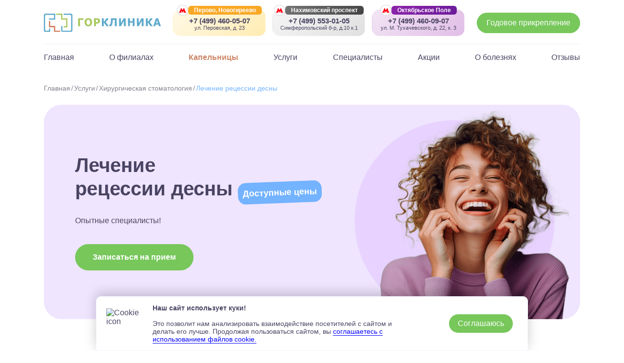

--- FILE ---
content_type: text/html; charset=UTF-8
request_url: https://gorclinica.ru/services/hirurgicheskaya-stomatologiya/reczessiya-desny/
body_size: 31370
content:
<!doctype html>
<html lang="ru-RU">
<head>
            <script type="text/javascript">!function(){var t=document.createElement("script");t.type="text/javascript",t.async=!0,t.src='https://vk.com/js/api/openapi.js?169',t.onload=function(){VK.Retargeting.Init("VK-RTRG-1593324-fWnRD"),VK.Retargeting.Hit()},document.head.appendChild(t)}();</script><noscript><img src="https://vk.com/rtrg?p=VK-RTRG-1593324-fWnRD" style="position:fixed; left:-999px;" alt=""/></noscript>
        
	<meta charset="UTF-8" />
    <meta http-equiv="X-UA-Compatible" content="IE=edge">
    <meta name="viewport" content="width=device-width, initial-scale=1.0, maximum-scale=1">
    <meta name="zen-verification" content="t5H0fi7t6k0JfA45LYBcHekmNmnQlXw9MLOjlUDZL80trAGaX31gaQwIgSJB8Zav" />
    <meta name="clientId" content="-1" />
    <meta name="pageId" content="13768" />
    <script src="https://api-maps.yandex.ru/2.1/?lang=ru_RU"></script>
    
	<meta name='robots' content='index, follow, max-image-preview:large, max-snippet:-1, max-video-preview:-1' />

	<!-- This site is optimized with the Yoast SEO plugin v19.6.1 - https://yoast.com/wordpress/plugins/seo/ -->
	<title>Лечение рецессии десны &#8212; Горклиника</title>
	<meta name="description" content="Лечение стоматологических заболеваний. Прием стоматолога в Перово и Зюзино. Первая консультация бесплатно. Записывайтесь!" />
	<link rel="canonical" href="https://gorclinica.ru/services/hirurgicheskaya-stomatologiya/reczessiya-desny/" />
	<meta property="og:locale" content="ru_RU" />
	<meta property="og:type" content="article" />
	<meta property="og:title" content="Лечение рецессии десны в ГорКлинике в Москве" />
	<meta property="og:description" content="Лечение стоматологических заболеваний. Прием стоматолога в Перово и Зюзино. Первая консультация бесплатно. Записывайтесь!" />
	<meta property="og:url" content="https://gorclinica.ru/services/hirurgicheskaya-stomatologiya/reczessiya-desny/" />
	<meta property="og:site_name" content="Горклиника" />
	<meta property="article:modified_time" content="2024-07-23T12:58:43+00:00" />
	<meta property="og:image" content="https://gorclinica.ru/wp-content/uploads/2023/08/356h290_uslugi-13.png" />
	<meta property="og:image:width" content="356" />
	<meta property="og:image:height" content="290" />
	<meta property="og:image:type" content="image/png" />
	<meta name="twitter:card" content="summary_large_image" />
	<meta name="twitter:label1" content="Примерное время для чтения" />
	<meta name="twitter:data1" content="3 минуты" />
	<script type="application/ld+json" class="yoast-schema-graph">{"@context":"https://schema.org","@graph":[{"@type":"WebPage","@id":"https://gorclinica.ru/services/hirurgicheskaya-stomatologiya/reczessiya-desny/","url":"https://gorclinica.ru/services/hirurgicheskaya-stomatologiya/reczessiya-desny/","name":"Лечение рецессии десны в ГорКлинике в Москве","isPartOf":{"@id":"https://gorclinica.ru/#website"},"primaryImageOfPage":{"@id":"https://gorclinica.ru/services/hirurgicheskaya-stomatologiya/reczessiya-desny/#primaryimage"},"image":{"@id":"https://gorclinica.ru/services/hirurgicheskaya-stomatologiya/reczessiya-desny/#primaryimage"},"thumbnailUrl":"https://gorclinica.ru/wp-content/uploads/2023/08/356h290_uslugi-13.png","datePublished":"2023-08-29T11:00:11+00:00","dateModified":"2024-07-23T12:58:43+00:00","description":"Лечение стоматологических заболеваний. Прием стоматолога в Перово и Зюзино. Первая консультация бесплатно. Записывайтесь!","breadcrumb":{"@id":"https://gorclinica.ru/services/hirurgicheskaya-stomatologiya/reczessiya-desny/#breadcrumb"},"inLanguage":"ru-RU","potentialAction":[{"@type":"ReadAction","target":["https://gorclinica.ru/services/hirurgicheskaya-stomatologiya/reczessiya-desny/"]}]},{"@type":"ImageObject","inLanguage":"ru-RU","@id":"https://gorclinica.ru/services/hirurgicheskaya-stomatologiya/reczessiya-desny/#primaryimage","url":"https://gorclinica.ru/wp-content/uploads/2023/08/356h290_uslugi-13.png","contentUrl":"https://gorclinica.ru/wp-content/uploads/2023/08/356h290_uslugi-13.png","width":356,"height":290},{"@type":"BreadcrumbList","@id":"https://gorclinica.ru/services/hirurgicheskaya-stomatologiya/reczessiya-desny/#breadcrumb","itemListElement":[{"@type":"ListItem","position":1,"name":"Главная","item":"https://gorclinica.ru/"},{"@type":"ListItem","position":2,"name":"Услуги","item":"https://gorclinica.ru/services/"},{"@type":"ListItem","position":3,"name":"Хирургическая стоматология","item":"https://gorclinica.ru/services/hirurgicheskaya-stomatologiya/"},{"@type":"ListItem","position":4,"name":"Лечение рецессии десны"}]},{"@type":"WebSite","@id":"https://gorclinica.ru/#website","url":"https://gorclinica.ru/","name":"Горклиника","description":"Горклиника","publisher":{"@id":"https://gorclinica.ru/#organization"},"potentialAction":[{"@type":"SearchAction","target":{"@type":"EntryPoint","urlTemplate":"https://gorclinica.ru/?s={search_term_string}"},"query-input":"required name=search_term_string"}],"inLanguage":"ru-RU"},{"@type":"Organization","@id":"https://gorclinica.ru/#organization","name":"Горклиника","url":"https://gorclinica.ru/","sameAs":[],"logo":{"@type":"ImageObject","inLanguage":"ru-RU","@id":"https://gorclinica.ru/#/schema/logo/image/","url":"https://gorclinica.ru/wp-content/uploads/2022/09/logo.svg","contentUrl":"https://gorclinica.ru/wp-content/uploads/2022/09/logo.svg","width":240,"height":40,"caption":"Горклиника"},"image":{"@id":"https://gorclinica.ru/#/schema/logo/image/"}}]}</script>
	<!-- / Yoast SEO plugin. -->


<link rel='stylesheet' id='classic-theme-styles-css' href='https://gorclinica.ru/wp-includes/css/classic-themes.min.css?v=6.2.267' type='text/css' media='all' />
<link rel='stylesheet' id='wpah-front-styles-css' href='https://gorclinica.ru/wp-content/plugins/wp-accessibility-helper/assets/css/wp-accessibility-helper.min.css?v=6.2.267' type='text/css' media='all' />
<link rel='stylesheet' id='specialists-css' href='https://gorclinica.ru/wp-content/themes/intentionally-blank/assets/css/specialists.css?v=6.2.267' type='text/css' media='all' />
<link rel='stylesheet' id='owl-css' href='https://gorclinica.ru/wp-content/themes/intentionally-blank/assets/lib/owl/owl.carousel.min.css?v=6.2.267' type='text/css' media='all' />
<link rel='stylesheet' id='fancy-css' href='https://gorclinica.ru/wp-content/themes/intentionally-blank/assets/css/fancybox/jquery.fancybox.min.css?v=6.2.267' type='text/css' media='all' />
<link rel='stylesheet' id='fonts-css' href='https://gorclinica.ru/wp-content/themes/intentionally-blank/assets/css/fonts.css?v=6.2.267' type='text/css' media='all' />
<link rel='stylesheet' id='theme-css' href='https://gorclinica.ru/wp-content/themes/intentionally-blank/assets/css/theme.css?v=6.2.267' type='text/css' media='all' />
<link rel='stylesheet' id='style-css' href='https://gorclinica.ru/wp-content/themes/intentionally-blank/assets/css/style.css?v=6.2.267' type='text/css' media='all' />
<link rel='stylesheet' id='price-popup-css' href='https://gorclinica.ru/wp-content/themes/intentionally-blank/assets/css/price-popup.css?v=6.2.267' type='text/css' media='all' />
<link rel='stylesheet' id='adaptive-css' href='https://gorclinica.ru/wp-content/themes/intentionally-blank/assets/css/adaptive.css?v=6.2.267' type='text/css' media='all' />
<link rel='stylesheet' id='fixed-call-button-css' href='https://gorclinica.ru/wp-content/themes/intentionally-blank/assets/css/fixed-call-button.css?v=6.2.267' type='text/css' media='all' />
<link rel='stylesheet' id='telegram-popup-css' href='https://gorclinica.ru/wp-content/themes/intentionally-blank/assets/css/telegram-popup.min.css?v=6.2.267' type='text/css' media='all' />
<link rel='stylesheet' id='cookie-alert-css' href='https://gorclinica.ru/wp-content/themes/intentionally-blank/assets/css//cookie-alert.css?v=6.2.267' type='text/css' media='all' />

<link rel="icon" href="https://gorclinica.ru/wp-content/uploads/2022/09/favicon-150x150.png" sizes="32x32" />
<link rel="icon" href="https://gorclinica.ru/wp-content/uploads/2022/09/favicon.png" sizes="192x192" />
<link rel="apple-touch-icon" href="https://gorclinica.ru/wp-content/uploads/2022/09/favicon.png" />
<meta name="msapplication-TileImage" content="https://gorclinica.ru/wp-content/uploads/2022/09/favicon.png" />
    
                        <!-- Yandex.Metrika counter -->
            <script type="text/javascript" >
               (function(m,e,t,r,i,k,a){m[i]=m[i]||function(){(m[i].a=m[i].a||[]).push(arguments)};
               m[i].l=1*new Date();
               for (var j = 0; j < document.scripts.length; j++) {if (document.scripts[j].src === r) { return; }}
               k=e.createElement(t),a=e.getElementsByTagName(t)[0],k.async=1,k.src=r,a.parentNode.insertBefore(k,a)})
               (window, document, "script", "https://mc.yandex.ru/metrika/tag.js", "ym");

               ym(91317214, "init", {
                    clickmap:true,
                    trackLinks:true,
                    accurateTrackBounce:true,
                    webvisor:true
               });

                ym(91317214, 'getClientID', function(clientID) {
                    const metaClientId = document.querySelector("meta[name='clientId']");
                    metaClientId.setAttribute("content", clientID);
                });
            </script>
            <noscript><div><img src="https://mc.yandex.ru/watch/91317214" style="position:absolute; left:-9999px;" alt="" /></div></noscript>
            <!-- /Yandex.Metrika counter -->
            </head>
<body class="service-template-default single single-service postid-13768 wp-custom-logo chrome osx wp-accessibility-helper accessibility-contrast_mode_on wah_fstype_rem accessibility-underline-setup accessibility-location-right">
	                    <div class="container rf-ru" id="cookie_mobile_message">
                    <p class="cookie-mobile-msg">Горклиника использует <b><a target="_blank" rel="nofollow" href="/soglashenie-na-ispolzovanie-fajlov-cookie/">cookie</a></b>, чтобы сайт работал лучше!</p>
                    <a id="accept_mobile_cookies" class="btn">Хорошо</a>
                </div>
                
    
     <header class="header active_search">
        <div id="header-menu" class="container">
            <div class="header__row">
                <a href="/" class="header__logo">
                    <img src="https://gorclinica.ru/wp-content/uploads/2022/09/logo.svg">
                </a>
                
                
        <div class="clinics-header__locations">
                            
                <div id="card-perovo" class="clinics-header__location-card card-header-72 ">
                    <a class="clinics-header__location-link" href="https://gorclinica.ru/clinics/perovo/">
                        
                                                        <div class="clinics-header__card-header">
                                    <div class="clinics-header__metro-icon">
                                        <div class="clinics-header__metro-tooltip">
                                            м. Перово, Новогиреево, ш. Энтузиастов                                        </div>
                                    </div>
                                    <div class="clinics-header__card-title">
                                        Перово, Новогиреево                                    </div>
                                </div>
                                                
                                                    <div class="clinics-header__card-phone mgo-number-72">
                                +7 (499) 460-05-07                            </div>
                            <div class="clinics-header__card-address">
                                ул. Перовская, д. 23 </br><span class="metro">Перово, Новогиреево, ш. Энтузиастов</span>                            </div>
                                            </a>
                                    </div>
                            
                <div id="card-zuzino" class="clinics-header__location-card card-header-74 ">
                    <a class="clinics-header__location-link" href="https://gorclinica.ru/clinics/zuzino/">
                        
                                                        <div class="clinics-header__card-header">
                                    <div class="clinics-header__metro-icon">
                                        <div class="clinics-header__metro-tooltip">
                                            м. Нахимовский пр., Севастопольская                                        </div>
                                    </div>
                                    <div class="clinics-header__card-title">
                                        Нахимовский проспект                                    </div>
                                </div>
                                                
                                                    <div class="clinics-header__card-phone mgo-number-74">
                                +7 (499) 553-01-05                            </div>
                            <div class="clinics-header__card-address">
                                Симферопольский б-р, д.10 к.1 </br><span class="metro">Нахимовский пр., Севастопольская</span>                            </div>
                                            </a>
                                    </div>
                            
                <div id="card-klinika-na-oktyabrskom-pole" class="clinics-header__location-card card-header-14636 ">
                    <a class="clinics-header__location-link" href="https://gorclinica.ru/clinics/klinika-na-oktyabrskom-pole/">
                        
                                                        <div class="clinics-header__card-header">
                                    <div class="clinics-header__metro-icon">
                                        <div class="clinics-header__metro-tooltip">
                                            м. Октябрьское поле, Народное Ополчение                                        </div>
                                    </div>
                                    <div class="clinics-header__card-title">
                                        Октябрьское Поле                                    </div>
                                </div>
                                                
                                                    <div class="clinics-header__card-phone mgo-number-14636">
                                +7 (499) 460-09-07                            </div>
                            <div class="clinics-header__card-address">
                                ул. М. Тухачевского, д. 22, к. 3 </br><span class="metro">Октябрьское поле, Народное Ополчение</span>                            </div>
                                            </a>
                                    </div>
                    </div>
        
                        
                
                            <a href="https://god-bez-zabot.gorclinica.ru/" target="_blank"  class="header__programm btn btn_fill_green" style="padding: 12px 20px;">Годовое прикрепление</a>
    

    <div class="header__buttons_mobile">
        <div class="empty"></div>
        <div class="empty"></div>
        <button class="js-open-menu"><img src="/wp-content/themes/intentionally-blank/assets/image/burger.svg"></button>
    </div>


            </div>
            <nav class="header__menu">
        <ul>
                    <li>
                                <a href="/">Главная</a>
                            </li>
                    <li>
                                <a href="/clinics/">О филиалах</a>
                                     <div class="header__submenu header__clinics">
                        <ul class="header__clinics_ul">
                            <li class="header__submenu__services-section">
                                <a href="/clinics/">Филиалы</a>
                                
                                                                                                    <div style="grid-template-columns: auto;" class="header__submenu__wrapper">
                                        <ul>
                                                                                            <li><a href="https://gorclinica.ru/clinics/perovo/">Клиника в Перово</a></li>
                                                                                            <li><a href="https://gorclinica.ru/clinics/zuzino/">Клиника в Зюзино</a></li>
                                                                                            <li><a href="https://gorclinica.ru/clinics/klinika-na-oktyabrskom-pole/">Клиника на Октябрьском Поле</a></li>
                                                                                            <li><a href="https://gorclinica.ru/clinics/degunino/">Стационар в Дегунино</a></li>
                                                                                    </ul>
                                    </div>
                                                            </li>
                        </ul>
                      </div>

                            </li>
                    <li>
                                <a href="/services/kapelniczy/">Капельницы</a>
                            </li>
                    <li>
                                <a href="/services/">Услуги</a>
                                                        <div class="header__submenu">
                        <form id="gcln_filters_menu" action="#">
                            <input type="hidden" name="action" value="gclnfilter" />
                            <input type="hidden" name="postType" value="serviceMenu" />
                            <div class="filter__item">
                                <div class="input__search">
                                    <input type="search" placeholder="Введите название услуги" name="gcln_name_menu" id="gcln_name_menu">
                                </div>
                            </div>
                        </form>
                        <div class="header__menu__search" id="gcln_posts_wrap_menu" style="display:none">
                        </div>
                        <ul>
                            <li class="header__submenu__services-section">
                                <a href="https://gorclinica.ru/services/obshhaya-terapiya/">Поликлиническое отделение</a>
                                <div class="header__submenu__wrapper">
                                    <ul>
                                                                                                                            <li><a href="https://gorclinica.ru/services/akushertvo/">Акушерство</a></li>
                                                                                                                                <li><a href="https://gorclinica.ru/services/venerologiya/">Венерология</a></li>
                                                                                                                                <li><a href="https://gorclinica.ru/services/vyezd-med-sestry-na-dom/">Выезд медсестры на дом</a></li>
                                                                                                                                <li><a href="https://gorclinica.ru/services/vyzov-vrasha-na-dom/">Вызов врача на дом</a></li>
                                                                                                                                <li><a href="https://gorclinica.ru/services/gastroenterologiya/">Гастроэнтерология</a></li>
                                                                                                                                <li><a href="https://gorclinica.ru/services/ginekologia/">Гинекология</a></li>
                                                                                                                                <li><a href="https://gorclinica.ru/services/dermatologiya/">Дерматология</a></li>
                                                                                                                                <li><a href="https://gorclinica.ru/services/kardiologiya/">Кардиология</a></li>
                                                                                                                                <li><a href="https://gorclinica.ru/services/klinicheskaya-psihologiya/">Клиническая психология</a></li>
                                                                                                                                <li><a href="https://gorclinica.ru/services/kosmetologiya/">Косметология</a></li>
                                                                                            </ul>
                                                <ul>
                                                                                                                                <li><a href="https://gorclinica.ru/services/lechebnyj-massazh/">Лечебный массаж</a></li>
                                                                                                                                <li><a href="https://gorclinica.ru/services/otorinolaringologiya/">ЛОР</a></li>
                                                                                                                                <li><a href="https://gorclinica.ru/services/manualnaya-terapiya/">Мануальная терапия</a></li>
                                                                                                                                <li><a href="https://gorclinica.ru/services/mediczinskie-spravki/">Медицинские справки</a></li>
                                                                                                                                <li><a href="https://gorclinica.ru/services/narkologiya/">Наркология</a></li>
                                                                                                                                <li><a href="https://gorclinica.ru/services/nevrologiya/">Неврология</a></li>
                                                                                                                                <li><a href="https://gorclinica.ru/services/osteopatiya/">Остеопатия</a></li>
                                                                                                                                <li><a href="https://gorclinica.ru/services/proktologiya/">Проктология</a></li>
                                                                                                                                <li><a href="https://gorclinica.ru/services/psihiatriya/">Психиатрия</a></li>
                                                                                                                                <li><a href="https://gorclinica.ru/services/psihologiya/">Психология</a></li>
                                                                                            </ul>
                                                <ul>
                                                                                                                                <li><a href="https://gorclinica.ru/services/psihiatriya/psihoterapiya/">Психотерапия</a></li>
                                                                                                                                <li><a href="https://gorclinica.ru/services/semejnyj-vrach/">Семейный врач</a></li>
                                                                                                                                <li><a href="https://gorclinica.ru/services/obshhaya-terapiya/">Терапевт</a></li>
                                                                                                                                <li><a href="https://gorclinica.ru/services/travmatolog-ortoped/">Травматолог-ортопед</a></li>
                                                                                                                                <li><a href="https://gorclinica.ru/services/urologiya/">Урология</a></li>
                                                                                                                                <li><a href="https://gorclinica.ru/services/flebologiya/">Флебология</a></li>
                                                                                                                                <li><a href="https://gorclinica.ru/services/hirurgiya/">Хирургия</a></li>
                                                                                                                                <li><a href="https://gorclinica.ru/services/endokrinologiya/">Эндокринология</a></li>
                                                                                                                                <li><a href="https://gorclinica.ru/services/gipnoterapiya/">Гипнотерапия</a></li>
                                                                                                                        </ul>
                                </div>
                            </li>
                                                            <li class="header__submenu__services-section">
                                    <a href="https://gorclinica.ru/services/diagnostika/">Диагностическое отделение</a>
                                                                                                                <div class="header__submenu__wrapper">
                                            <ul>
                                                                                                                                                <li><a href="https://gorclinica.ru/services/analizy/">Анализы</a></li>
                                                                                                                                                        <li><a href="https://gorclinica.ru/services/gastroskopiya/">Гастроскопия</a></li>
                                                                                                                                                        <li><a href="https://gorclinica.ru/services/kt/">КТ</a></li>
                                                                                                            </ul>
                                                        <ul>
                                                                                                                                                        <li><a href="https://gorclinica.ru/services/mrt/">МРТ</a></li>
                                                                                                                                                        <li><a href="https://gorclinica.ru/services/uzi/">УЗИ</a></li>
                                                                                                                                                        <li><a href="https://gorclinica.ru/services/funkczionalnaya-diagnostika/">Функциональная диагностика</a></li>
                                                                                                            </ul>
                                                        <ul>
                                                                                                                                                        <li><a href="https://gorclinica.ru/services/holter/">Холтер</a></li>
                                                                                                                                                        <li><a href="https://gorclinica.ru/services/ekg/">ЭКГ</a></li>
                                                                                                                                                </ul>
                                        </div>
                                                                    </li>
                                                            <li class="header__submenu__services-section">
                                    <a href="https://gorclinica.ru/services/proczedurnyj-kabinet/">Процедурный кабинет</a>
                                                                                                                <div class="header__submenu__wrapper">
                                            <ul>
                                                                                                                                                <li><a href="https://gorclinica.ru/services/vlok/">ВЛОК</a></li>
                                                                                                                                                        <li><a href="https://gorclinica.ru/services/skleroterapiya/">Склеротерапия</a></li>
                                                                                                            </ul>
                                                        <ul>
                                                                                                                                                        <li><a href="https://gorclinica.ru/services/transair/">ТРАНСАИР</a></li>
                                                                                                                                                        <li><a href="https://gorclinica.ru/services/kapelniczy/">Капельницы</a></li>
                                                                                                            </ul>
                                                        <ul>
                                                                                                                                                        <li><a href="https://gorclinica.ru/services/ukoly/">Уколы</a></li>
                                                                                                                                                        <li><a href="https://gorclinica.ru/services/elektroforez/">Электрофорез</a></li>
                                                                                                                                                </ul>
                                        </div>
                                                                    </li>
                                                            <li class="header__submenu__services-section">
                                    <a href="https://gorclinica.ru/services/stomatologiya/">Стоматологическое отделение</a>
                                                                                                                <div class="header__submenu__wrapper">
                                            <ul>
                                                                                                                                                <li><a href="https://gorclinica.ru/services/implantacziya/">Имплантация зубов</a></li>
                                                                                                                                                        <li><a href="https://gorclinica.ru/services/ortopediya/">Ортопедия</a></li>
                                                                                                            </ul>
                                                        <ul>
                                                                                                                                                        <li><a href="https://gorclinica.ru/services/profilaktika-i-gigiena/">Профилактика и гигиена полости рта</a></li>
                                                                                                                                                        <li><a href="https://gorclinica.ru/services/terapiya/">Стоматолог-терапевт</a></li>
                                                                                                            </ul>
                                                        <ul>
                                                                                                                                                        <li><a href="https://gorclinica.ru/services/hirurgicheskaya-stomatologiya/">Хирургическая стоматология</a></li>
                                                                                                                                                        <li><a href="https://gorclinica.ru/services/professionalnaya-chistka-zubov/">Чистка зубов</a></li>
                                                                                                                                                </ul>
                                        </div>
                                                                    </li>
                                                    </ul>
                    </div>
                            </li>
                    <li>
                                <a href="/specialists/">Специалисты</a>
                            </li>
                    <li>
                                <a href="/sales/">Акции</a>
                            </li>
                    <li>
                                <a href="/o-boleznyax-i-simptomax/">О болезнях </a>
                            </li>
                    <li>
                                <a href="/reviews/">Отзывы</a>
                            </li>
            </ul>
</nav>        </div>
        <div id="header-search" class="container">
            <div data-type="services" class="header__search_mobile">
                <form class="fbs" action="#">
    <div class="filter__row">
        <div class="filter__col">
            <div class="filter__item">
                <div class="input__hidden">
                    <input type="hidden" name="type_filter" value="fbs" />
                    <input type="hidden" name="action" value="gclnfilter" />
                    <input type="hidden" name="postType" value="service" />
                    <input type="hidden" name="gcln_dep" value="-1" />
                    <input type="hidden" name="gcln_clinic" value="-1" />
                    <input type="hidden" name="clinic_hashtag_id" value="-1" />
                </div>
                <div class="input__search" id="searchContainer">
                    <input type="search" placeholder="Введите врача, специализацию или услугу..."  name="gcln_name" id="gcln_name">
                    <button type="button" class="clear-search-button" onclick="clearSearchField()">
                        Очистить
                    </button>
                </div>
            </div>
        </div>
    </div>
</form>                <div data-type="services_search_results"></div>
            </div>
        </div>
    </header>

    <main>
        <section class="breadcrumb"><div class="container"><ul></span><li><a href="https://gorclinica.ru/">Главная</a></li>  <li><a href="https://gorclinica.ru/services/">Услуги</a></li>  <li><a href="https://gorclinica.ru/services/hirurgicheskaya-stomatologiya/">Хирургическая стоматология</a></li>  <li><a href="https://gorclinica.ru/services/hirurgicheskaya-stomatologiya/reczessiya-desny/" class="active" >Лечение рецессии десны</a></li></span></ul></div></section>     
                        <section class="banner banner__sub-services">
            <div class="container">
                <div class="banner__container" style="background-image: url('https://gorclinica.ru/wp-content/uploads/2023/08/1108h450_uslugi-14.png');">
                    <img class="banner__picture banner__picture_1024" src="https://gorclinica.ru/wp-content/uploads/2023/08/920h450_uslugi-13.png">
                    <img class="banner__picture banner__picture_640" src="">
                    <img class="banner__picture banner__picture_480" src="https://gorclinica.ru/wp-content/uploads/2023/08/416h600_uslugi-13.png">
                    <img class="banner__picture banner__picture_320" src="https://gorclinica.ru/wp-content/uploads/2023/08/288h557_uslugi-13.png">
                    <div class="banner__title">Лечение<br>рецессии десны <span>Доступные цены </span></div>
                    <div class="banner__subtitle">Опытные специалисты!</div>
                    <div class="banner__wrapper">
                                                                            <a href="#" class="btn btn_fill_green banner__btn js-open-form">Записаться на прием</a>
                                            </div>
                </div>
            </div>
        </section>
        
                                <section class="spec-sl spec-sl_switch">
            <div class="container">
                <div class="title spec-sl__title">
                    Наши специалисты
                                        <ul class="spec-sl__switch js-switch">
                                                <li data-switch="all" class="spec-sl__switch_active" data-clinic="#all">Все врачи</li>
                                                                                    <li data-switch="72" data-clinic="#perovo">в Перово</li>
                                                                        </ul>
                </div>
            </div>

            <div class="switch-item switch-item_active" data-switch="all">
                <div id="spec-sliderall2" class="spec-sl__slider owl-carousel owl-theme">
                                            
                                                                                                                                                                                                                                
                    
                                                <div class="spec-slwt__item">
        <div class="spec-slwt__itm-top">
            <div class="spec-slwt__row">
                <div class="spec-slwt__picture_wrapper">
                    <div class="spec-slwt__picture">
                        <a href="https://gorclinica.ru/specialists/matveev-ivan-valerevich/">
                            <img src="https://gorclinica.ru/wp-content/uploads/2022/09/group-454.jpg">
                        </a>
                                                    <a href="/reviews/?s=%D0%9C%D0%B0%D1%82%D0%B2%D0%B5%D0%B5%D0%B2+%D0%98%D0%B2%D0%B0%D0%BD+%D0%92%D0%B0%D0%BB%D0%B5%D1%80%D1%8C%D0%B5%D0%B2%D0%B8%D1%87" target="_blank" class="spec-slwt__reviews icon-open-window">Отзывы 45</a>
                                            </div>
                </div>
                <div class="spec-slwt__information_wrapper">
                    <a href="https://gorclinica.ru/specialists/matveev-ivan-valerevich/">
                        <div class="spec-slwt__name">Матвеев</br>Иван</br>Валерьевич</div>
                                                                            <div class="spec-slwt__expirience">
                                <div>Опыт 20 лет</div>
                            </div>
                                            </a>
                </div>
            </div>
            <div class="spec-slwt__row spec-slwt__price_block">
                <div class="spec-slwt__price_wrapper">
                                            <div class="spec-slwt__price">
                            <div class="spec-slwt__price__num">
                                <div class="spec-slwt__price__num-desc">Стоимость консультации</div>
                                <div class="spec-slwt__price__num-sum">
                                                                        <span class="spec-slwt__actual_price">0 руб</span>
                                                                    </div>
                            </div>
                                                    </div>
                                    
                </div>
                <div class="spec-slwt__dirs">
                                     <div class="expert__row expert__dirs">
                                                                                                                                                                                                                                                <a href="https://gorclinica.ru/services/stomatologiya/">
                                    <div class="expert__dir">Стоматолог</div>
                                </a>
                                                                                                                                                                                                                                                    <a href="https://gorclinica.ru/services/ortopediya/">
                                    <div class="expert__dir">Стоматолог-ортопед</div>
                                </a>
                                                                                                                                                                                                                                                    <a href="https://gorclinica.ru/services/stomatologiya/">
                                    <div class="expert__dir">Стоматолог-терапевт</div>
                                </a>
                                                                        </div>
                    <div class="spec-slwt__dir-more">Показать все</div>
                                </div>
            </div>
        </div>
        <div class="spec-slwt__itm-bottom">
            
            <div class="spec-slwt__labeles">
                                                                                                <a href="https://god-bez-zabot.gorclinica.ru/" class="spec-slwt__label_free spec-label spec-label--v4" target="_blank">Бесплатно по годовому прикреплению</a>
                                                </div>
            
        <div data-target="timetable-card" data-skip-chooise-consultation="0" data-skip-chooise="0" data-medods-id="13" data-gorclinica-id="414" data-medods-title="Матвеев Иван Валерьевич" class="expert__timetable_wrapper">
                                                        <div data-clinic="1" data-clinic-address="Клиника в Перово, ул. Перовская, д. 23" class="expert__timetable_desc active">Выберите удобное время приёма в клинике Перово, <br/> ул. Перовская, д. 23</div>
                                            
                            <div data-timetalbe="1" class="expert__timetable ">
                <div class="timetable__date unslct">
                    <div class="prev_date prev-empty"><svg viewBox="0 0 4.99 9"><path d="M0.419,9.000 L0.003,8.606 L4.164,4.500 L0.003,0.394 L0.419,0.000 L4.997,4.500 L0.419,9.000 Z"></path></svg></div>
                                                                <div data-target="date-choise" data-date-id="0" date="2026-02-03" class="now_date">3 февраля (вт)</div>
                                                                    <div data-target="date-choise" data-date-id="1" date="2026-02-05" class="hide_date">5 февраля (чт)</div>
                                                                    <div data-target="date-choise" data-date-id="2" date="2026-02-10" class="hide_date">10 февраля (вт)</div>
                                                                    <div data-target="date-choise" data-date-id="3" date="2026-02-12" class="hide_date">12 февраля (чт)</div>
                                                                    <div data-target="date-choise" data-date-id="4" date="2026-02-17" class="hide_date">17 февраля (вт)</div>
                                                                    <div data-target="date-choise" data-date-id="5" date="2026-02-19" class="hide_date">19 февраля (чт)</div>
                                                                <div class="next_date "><svg viewBox="0 0 4.99 9"><path d="M0.419,9.000 L0.003,8.606 L4.164,4.500 L0.003,0.394 L0.419,0.000 L4.997,4.500 L0.419,9.000 Z"></path></svg></div>
                </div>
                <div class="timetable__time unslct">
                                                                <ul data-target="timetable-choise" data-page-id="414" data-time-id="0" data-date="2026-02-03" data-date-format="3 февраля (вт)" class="now_time">
                                                                                                                                                                        <li>09:00</li>
                                        
                                                                                                                                                <li>09:30</li>
                                        
                                                                                                                                                <li>10:00</li>
                                        
                                                                                                                                                <li>10:30</li>
                                        
                                                                                                                                                <li>11:00</li>
                                        
                                                                                                                                                <li>11:30</li>
                                        
                                                                                                                                                <li>12:00</li>
                                        
                                                                                                                                                <li class="timetable__more_wrapper">
                                            <div class="timetable__more">
                                                <svg viewBox="0 0 4.99 9"><path d="M0.419,9.000 L0.003,8.606 L4.164,4.500 L0.003,0.394 L0.419,0.000 L4.997,4.500 L0.419,9.000 Z"></path></svg>
                                            </div>
                                        </li>
                                        <li class="hide">14:00</li>
                                        
                                                                                                                                                <li class="hide">14:30</li>
                                        
                                                                                                                                                <li class="hide">16:30</li>
                                        
                                                                                                                        </ul>
                                                                    <ul data-target="timetable-choise" data-page-id="414" data-time-id="1" data-date="2026-02-05" data-date-format="5 февраля (чт)" class="hide_time">
                                                                                                                                                                        <li>09:00</li>
                                        
                                                                                                                                                <li>09:30</li>
                                        
                                                                                                                                                <li>10:00</li>
                                        
                                                                                                                                                <li>10:30</li>
                                        
                                                                                                                                                <li>11:00</li>
                                        
                                                                                                                                                <li>11:30</li>
                                        
                                                                                                                                                <li>12:00</li>
                                        
                                                                                                                                                <li class="timetable__more_wrapper">
                                            <div class="timetable__more">
                                                <svg viewBox="0 0 4.99 9"><path d="M0.419,9.000 L0.003,8.606 L4.164,4.500 L0.003,0.394 L0.419,0.000 L4.997,4.500 L0.419,9.000 Z"></path></svg>
                                            </div>
                                        </li>
                                        <li class="hide">13:00</li>
                                        
                                                                                                                                                <li class="hide">13:30</li>
                                        
                                                                                                                                                <li class="hide">14:00</li>
                                        
                                                                                                                                                <li class="hide">14:30</li>
                                        
                                                                                                                                                <li class="hide">15:00</li>
                                        
                                                                                                                                                <li class="hide">15:30</li>
                                        
                                                                                                                                                <li class="hide">16:00</li>
                                        
                                                                                                                                                <li class="hide">16:30</li>
                                        
                                                                                                                                                <li class="hide">17:00</li>
                                        
                                                                                                                                                <li class="hide">17:30</li>
                                        
                                                                                                                        </ul>
                                                                    <ul data-target="timetable-choise" data-page-id="414" data-time-id="2" data-date="2026-02-10" data-date-format="10 февраля (вт)" class="hide_time">
                                                                                                                                                                        <li>09:00</li>
                                        
                                                                                                                                                <li>09:30</li>
                                        
                                                                                                                                                <li>10:00</li>
                                        
                                                                                                                                                <li>10:30</li>
                                        
                                                                                                                                                <li>11:00</li>
                                        
                                                                                                                                                <li>11:30</li>
                                        
                                                                                                                                                <li>12:00</li>
                                        
                                                                                                                                                <li class="timetable__more_wrapper">
                                            <div class="timetable__more">
                                                <svg viewBox="0 0 4.99 9"><path d="M0.419,9.000 L0.003,8.606 L4.164,4.500 L0.003,0.394 L0.419,0.000 L4.997,4.500 L0.419,9.000 Z"></path></svg>
                                            </div>
                                        </li>
                                        <li class="hide">13:00</li>
                                        
                                                                                                                                                <li class="hide">13:30</li>
                                        
                                                                                                                                                <li class="hide">14:00</li>
                                        
                                                                                                                                                <li class="hide">14:30</li>
                                        
                                                                                                                                                <li class="hide">15:00</li>
                                        
                                                                                                                                                <li class="hide">15:30</li>
                                        
                                                                                                                                                <li class="hide">16:00</li>
                                        
                                                                                                                                                <li class="hide">16:30</li>
                                        
                                                                                                                                                <li class="hide">17:00</li>
                                        
                                                                                                                                                <li class="hide">17:30</li>
                                        
                                                                                                                        </ul>
                                                                    <ul data-target="timetable-choise" data-page-id="414" data-time-id="3" data-date="2026-02-12" data-date-format="12 февраля (чт)" class="hide_time">
                                                                                                                                                                        <li>09:00</li>
                                        
                                                                                                                                                <li>09:30</li>
                                        
                                                                                                                                                <li>10:00</li>
                                        
                                                                                                                                                <li>10:30</li>
                                        
                                                                                                                                                <li>11:00</li>
                                        
                                                                                                                                                <li>11:30</li>
                                        
                                                                                                                                                <li>12:00</li>
                                        
                                                                                                                                                <li class="timetable__more_wrapper">
                                            <div class="timetable__more">
                                                <svg viewBox="0 0 4.99 9"><path d="M0.419,9.000 L0.003,8.606 L4.164,4.500 L0.003,0.394 L0.419,0.000 L4.997,4.500 L0.419,9.000 Z"></path></svg>
                                            </div>
                                        </li>
                                        <li class="hide">13:00</li>
                                        
                                                                                                                                                <li class="hide">13:30</li>
                                        
                                                                                                                                                <li class="hide">14:00</li>
                                        
                                                                                                                                                <li class="hide">14:30</li>
                                        
                                                                                                                                                <li class="hide">15:00</li>
                                        
                                                                                                                                                <li class="hide">15:30</li>
                                        
                                                                                                                                                <li class="hide">16:00</li>
                                        
                                                                                                                                                <li class="hide">16:30</li>
                                        
                                                                                                                                                <li class="hide">17:00</li>
                                        
                                                                                                                                                <li class="hide">17:30</li>
                                        
                                                                                                                        </ul>
                                                                    <ul data-target="timetable-choise" data-page-id="414" data-time-id="4" data-date="2026-02-17" data-date-format="17 февраля (вт)" class="hide_time">
                                                                                                                                                                        <li>09:00</li>
                                        
                                                                                                                                                <li>09:30</li>
                                        
                                                                                                                                                <li>10:00</li>
                                        
                                                                                                                                                <li>10:30</li>
                                        
                                                                                                                                                <li>11:00</li>
                                        
                                                                                                                                                <li>11:30</li>
                                        
                                                                                                                                                <li>12:00</li>
                                        
                                                                                                                                                <li class="timetable__more_wrapper">
                                            <div class="timetable__more">
                                                <svg viewBox="0 0 4.99 9"><path d="M0.419,9.000 L0.003,8.606 L4.164,4.500 L0.003,0.394 L0.419,0.000 L4.997,4.500 L0.419,9.000 Z"></path></svg>
                                            </div>
                                        </li>
                                        <li class="hide">13:00</li>
                                        
                                                                                                                                                <li class="hide">13:30</li>
                                        
                                                                                                                                                <li class="hide">14:00</li>
                                        
                                                                                                                                                <li class="hide">14:30</li>
                                        
                                                                                                                                                <li class="hide">15:00</li>
                                        
                                                                                                                                                <li class="hide">15:30</li>
                                        
                                                                                                                                                <li class="hide">16:00</li>
                                        
                                                                                                                                                <li class="hide">16:30</li>
                                        
                                                                                                                                                <li class="hide">17:00</li>
                                        
                                                                                                                                                <li class="hide">17:30</li>
                                        
                                                                                                                        </ul>
                                                                    <ul data-target="timetable-choise" data-page-id="414" data-time-id="5" data-date="2026-02-19" data-date-format="19 февраля (чт)" class="hide_time">
                                                                                                                                                                        <li>09:00</li>
                                        
                                                                                                                                                <li>09:30</li>
                                        
                                                                                                                                                <li>10:00</li>
                                        
                                                                                                                                                <li>10:30</li>
                                        
                                                                                                                                                <li>11:00</li>
                                        
                                                                                                                                                <li>11:30</li>
                                        
                                                                                                                                                <li>12:00</li>
                                        
                                                                                                                                                <li class="timetable__more_wrapper">
                                            <div class="timetable__more">
                                                <svg viewBox="0 0 4.99 9"><path d="M0.419,9.000 L0.003,8.606 L4.164,4.500 L0.003,0.394 L0.419,0.000 L4.997,4.500 L0.419,9.000 Z"></path></svg>
                                            </div>
                                        </li>
                                        <li class="hide">13:00</li>
                                        
                                                                                                                                                <li class="hide">13:30</li>
                                        
                                                                                                                                                <li class="hide">14:00</li>
                                        
                                                                                                                                                <li class="hide">14:30</li>
                                        
                                                                                                                                                <li class="hide">15:00</li>
                                        
                                                                                                                                                <li class="hide">15:30</li>
                                        
                                                                                                                                                <li class="hide">16:00</li>
                                        
                                                                                                                                                <li class="hide">16:30</li>
                                        
                                                                                                                                                <li class="hide">17:00</li>
                                        
                                                                                                                                                <li class="hide">17:30</li>
                                        
                                                                                                                        </ul>
                                                            </div>
            </div>
                        </div>
            <div class="spec-slwt__buttons">
                <div class="spec-slwt__more">
                    <a href="https://gorclinica.ru/specialists/matveev-ivan-valerevich/" class="btn btn_blue btn_bg_t">Подробнее о специалисте</a>
                </div>
            </div>
        </div>
    </div>
                                                    <div class="spec-slwt__item">
        <div class="spec-slwt__itm-top">
            <div class="spec-slwt__row">
                <div class="spec-slwt__picture_wrapper">
                    <div class="spec-slwt__picture">
                        <a href="https://gorclinica.ru/specialists/aslanyan-vardan-gurgenovich/">
                            <img src="https://gorclinica.ru/wp-content/uploads/2025/01/173h173-8.jpg">
                        </a>
                                                    <a href="/reviews/?s=%D0%90%D1%81%D0%BB%D0%B0%D0%BD%D1%8F%D0%BD+%D0%92%D0%B0%D1%80%D0%B4%D0%B0%D0%BD+%D0%93%D1%83%D1%80%D0%B3%D0%B5%D0%BD%D0%BE%D0%B2%D0%B8%D1%87" target="_blank" class="spec-slwt__reviews icon-open-window">Отзывы 21</a>
                                            </div>
                </div>
                <div class="spec-slwt__information_wrapper">
                    <a href="https://gorclinica.ru/specialists/aslanyan-vardan-gurgenovich/">
                        <div class="spec-slwt__name">Асланян</br>Вардан</br>Гургенович</div>
                                                                            <div class="spec-slwt__expirience">
                                <div>Опыт 38 лет</div>
                            </div>
                                            </a>
                </div>
            </div>
            <div class="spec-slwt__row spec-slwt__price_block">
                <div class="spec-slwt__price_wrapper">
                                            <div class="spec-slwt__price">
                            <div class="spec-slwt__price__num">
                                <div class="spec-slwt__price__num-desc">Стоимость консультации</div>
                                <div class="spec-slwt__price__num-sum">
                                                                        <span class="spec-slwt__actual_price">0 руб</span>
                                                                    </div>
                            </div>
                                                    </div>
                                    
                </div>
                <div class="spec-slwt__dirs">
                                     <div class="expert__row expert__dirs">
                                                                                                                                                                                                                                                <a href="https://gorclinica.ru/services/stomatologiya/">
                                    <div class="expert__dir">Стоматолог</div>
                                </a>
                                                                                                                                                                                                                                                    <a href="https://gorclinica.ru/services/ortopediya/">
                                    <div class="expert__dir">Стоматолог-ортопед</div>
                                </a>
                                                                                                                                                                                                                                                    <a href="https://gorclinica.ru/services/stomatologiya/">
                                    <div class="expert__dir">Стоматолог-терапевт</div>
                                </a>
                                                                                                                                                                                                                                                    <a href="https://gorclinica.ru/services/hirurgicheskaya-stomatologiya/">
                                    <div class="expert__dir">Стоматолог-хирург</div>
                                </a>
                                                                        </div>
                    <div class="spec-slwt__dir-more">Показать все</div>
                                </div>
            </div>
        </div>
        <div class="spec-slwt__itm-bottom">
            
            <div class="spec-slwt__labeles">
                                            </div>
            
        <div data-target="timetable-card" data-skip-chooise-consultation="0" data-skip-chooise="0" data-medods-id="342" data-gorclinica-id="57832" data-medods-title="Асланян Вардан Гургенович" class="expert__timetable_wrapper">
                                                        <div data-clinic="1" data-clinic-address="Клиника в Перово, ул. Перовская, д. 23" class="expert__timetable_desc active">Выберите удобное время приёма в клинике Перово, <br/> ул. Перовская, д. 23</div>
                                            
                            <div data-timetalbe="1" class="expert__timetable ">
                <div class="timetable__date unslct">
                    <div class="prev_date prev-empty"><svg viewBox="0 0 4.99 9"><path d="M0.419,9.000 L0.003,8.606 L4.164,4.500 L0.003,0.394 L0.419,0.000 L4.997,4.500 L0.419,9.000 Z"></path></svg></div>
                                                                <div data-target="date-choise" data-date-id="0" date="2026-02-01" class="now_date">1 февраля (завтра)</div>
                                                                    <div data-target="date-choise" data-date-id="1" date="2026-02-04" class="hide_date">4 февраля (ср)</div>
                                                                    <div data-target="date-choise" data-date-id="2" date="2026-02-06" class="hide_date">6 февраля (пт)</div>
                                                                    <div data-target="date-choise" data-date-id="3" date="2026-02-07" class="hide_date">7 февраля (сб)</div>
                                                                    <div data-target="date-choise" data-date-id="4" date="2026-02-08" class="hide_date">8 февраля (вс)</div>
                                                                    <div data-target="date-choise" data-date-id="5" date="2026-02-09" class="hide_date">9 февраля (пн)</div>
                                                                    <div data-target="date-choise" data-date-id="6" date="2026-02-11" class="hide_date">11 февраля (ср)</div>
                                                                    <div data-target="date-choise" data-date-id="7" date="2026-02-13" class="hide_date">13 февраля (пт)</div>
                                                                    <div data-target="date-choise" data-date-id="8" date="2026-02-14" class="hide_date">14 февраля (сб)</div>
                                                                    <div data-target="date-choise" data-date-id="9" date="2026-02-15" class="hide_date">15 февраля (вс)</div>
                                                                    <div data-target="date-choise" data-date-id="10" date="2026-02-16" class="hide_date">16 февраля (пн)</div>
                                                                    <div data-target="date-choise" data-date-id="11" date="2026-02-18" class="hide_date">18 февраля (ср)</div>
                                                                    <div data-target="date-choise" data-date-id="12" date="2026-02-20" class="hide_date">20 февраля (пт)</div>
                                                                    <div data-target="date-choise" data-date-id="13" date="2026-02-21" class="hide_date">21 февраля (сб)</div>
                                                                <div class="next_date "><svg viewBox="0 0 4.99 9"><path d="M0.419,9.000 L0.003,8.606 L4.164,4.500 L0.003,0.394 L0.419,0.000 L4.997,4.500 L0.419,9.000 Z"></path></svg></div>
                </div>
                <div class="timetable__time unslct">
                                                                <ul data-target="timetable-choise" data-page-id="57832" data-time-id="0" data-date="2026-02-01" data-date-format="1 февраля (завтра)" class="now_time">
                                                                                                                                                                        <li>10:00</li>
                                        
                                                                                                                                                <li>15:30</li>
                                        
                                                                                                                                                <li>16:30</li>
                                        
                                                                                                                                                <li>17:30</li>
                                        
                                                                                                                        </ul>
                                                                    <ul data-target="timetable-choise" data-page-id="57832" data-time-id="1" data-date="2026-02-04" data-date-format="4 февраля (ср)" class="hide_time">
                                                                                                                                                                        <li>15:00</li>
                                        
                                                                                                                                                <li>16:00</li>
                                        
                                                                                                                                                <li>17:00</li>
                                        
                                                                                                                                                <li>18:00</li>
                                        
                                                                                                                        </ul>
                                                                    <ul data-target="timetable-choise" data-page-id="57832" data-time-id="2" data-date="2026-02-06" data-date-format="6 февраля (пт)" class="hide_time">
                                                                                                                                                                        <li>10:00</li>
                                        
                                                                                                                                                <li>11:00</li>
                                        
                                                                                                                                                <li>12:00</li>
                                        
                                                                                                                                                <li>13:00</li>
                                        
                                                                                                                                                <li>14:00</li>
                                        
                                                                                                                                                <li>15:00</li>
                                        
                                                                                                                                                <li>16:00</li>
                                        
                                                                                                                                                <li class="timetable__more_wrapper">
                                            <div class="timetable__more">
                                                <svg viewBox="0 0 4.99 9"><path d="M0.419,9.000 L0.003,8.606 L4.164,4.500 L0.003,0.394 L0.419,0.000 L4.997,4.500 L0.419,9.000 Z"></path></svg>
                                            </div>
                                        </li>
                                        <li class="hide">18:30</li>
                                        
                                                                                                                        </ul>
                                                                    <ul data-target="timetable-choise" data-page-id="57832" data-time-id="3" data-date="2026-02-07" data-date-format="7 февраля (сб)" class="hide_time">
                                                                                                                                                                        <li>10:00</li>
                                        
                                                                                                                                                <li>11:00</li>
                                        
                                                                                                                                                <li>13:00</li>
                                        
                                                                                                                                                <li>14:00</li>
                                        
                                                                                                                                                <li>15:00</li>
                                        
                                                                                                                                                <li>16:00</li>
                                        
                                                                                                                                                <li>17:00</li>
                                        
                                                                                                                                                <li class="timetable__more_wrapper">
                                            <div class="timetable__more">
                                                <svg viewBox="0 0 4.99 9"><path d="M0.419,9.000 L0.003,8.606 L4.164,4.500 L0.003,0.394 L0.419,0.000 L4.997,4.500 L0.419,9.000 Z"></path></svg>
                                            </div>
                                        </li>
                                        <li class="hide">18:00</li>
                                        
                                                                                                                                                <li class="hide">19:00</li>
                                        
                                                                                                                        </ul>
                                                                    <ul data-target="timetable-choise" data-page-id="57832" data-time-id="4" data-date="2026-02-08" data-date-format="8 февраля (вс)" class="hide_time">
                                                                                                                                                                        <li>10:00</li>
                                        
                                                                                                                                                <li>11:00</li>
                                        
                                                                                                                                                <li>12:00</li>
                                        
                                                                                                                                                <li>13:00</li>
                                        
                                                                                                                                                <li>14:00</li>
                                        
                                                                                                                                                <li>15:00</li>
                                        
                                                                                                                                                <li>16:00</li>
                                        
                                                                                                                                                <li class="timetable__more_wrapper">
                                            <div class="timetable__more">
                                                <svg viewBox="0 0 4.99 9"><path d="M0.419,9.000 L0.003,8.606 L4.164,4.500 L0.003,0.394 L0.419,0.000 L4.997,4.500 L0.419,9.000 Z"></path></svg>
                                            </div>
                                        </li>
                                        <li class="hide">17:00</li>
                                        
                                                                                                                                                <li class="hide">18:00</li>
                                        
                                                                                                                        </ul>
                                                                    <ul data-target="timetable-choise" data-page-id="57832" data-time-id="5" data-date="2026-02-09" data-date-format="9 февраля (пн)" class="hide_time">
                                                                                                                                                                        <li>10:00</li>
                                        
                                                                                                                                                <li>11:00</li>
                                        
                                                                                                                                                <li>12:00</li>
                                        
                                                                                                                                                <li>13:00</li>
                                        
                                                                                                                                                <li>14:00</li>
                                        
                                                                                                                        </ul>
                                                                    <ul data-target="timetable-choise" data-page-id="57832" data-time-id="6" data-date="2026-02-11" data-date-format="11 февраля (ср)" class="hide_time">
                                                                                                                                                                        <li>15:00</li>
                                        
                                                                                                                                                <li>16:00</li>
                                        
                                                                                                                                                <li>17:00</li>
                                        
                                                                                                                                                <li>18:00</li>
                                        
                                                                                                                                                <li>19:00</li>
                                        
                                                                                                                        </ul>
                                                                    <ul data-target="timetable-choise" data-page-id="57832" data-time-id="7" data-date="2026-02-13" data-date-format="13 февраля (пт)" class="hide_time">
                                                                                                                                                                        <li>10:00</li>
                                        
                                                                                                                                                <li>11:00</li>
                                        
                                                                                                                                                <li>12:00</li>
                                        
                                                                                                                                                <li>13:00</li>
                                        
                                                                                                                                                <li>14:00</li>
                                        
                                                                                                                                                <li>15:00</li>
                                        
                                                                                                                                                <li>16:00</li>
                                        
                                                                                                                                                <li class="timetable__more_wrapper">
                                            <div class="timetable__more">
                                                <svg viewBox="0 0 4.99 9"><path d="M0.419,9.000 L0.003,8.606 L4.164,4.500 L0.003,0.394 L0.419,0.000 L4.997,4.500 L0.419,9.000 Z"></path></svg>
                                            </div>
                                        </li>
                                        <li class="hide">19:00</li>
                                        
                                                                                                                        </ul>
                                                                    <ul data-target="timetable-choise" data-page-id="57832" data-time-id="8" data-date="2026-02-14" data-date-format="14 февраля (сб)" class="hide_time">
                                                                                                                                                                        <li>10:00</li>
                                        
                                                                                                                                                <li>11:00</li>
                                        
                                                                                                                                                <li>12:00</li>
                                        
                                                                                                                                                <li>13:00</li>
                                        
                                                                                                                                                <li>14:00</li>
                                        
                                                                                                                                                <li>15:00</li>
                                        
                                                                                                                                                <li>16:00</li>
                                        
                                                                                                                                                <li class="timetable__more_wrapper">
                                            <div class="timetable__more">
                                                <svg viewBox="0 0 4.99 9"><path d="M0.419,9.000 L0.003,8.606 L4.164,4.500 L0.003,0.394 L0.419,0.000 L4.997,4.500 L0.419,9.000 Z"></path></svg>
                                            </div>
                                        </li>
                                        <li class="hide">17:00</li>
                                        
                                                                                                                                                <li class="hide">18:00</li>
                                        
                                                                                                                                                <li class="hide">19:00</li>
                                        
                                                                                                                        </ul>
                                                                    <ul data-target="timetable-choise" data-page-id="57832" data-time-id="9" data-date="2026-02-15" data-date-format="15 февраля (вс)" class="hide_time">
                                                                                                                                                                        <li>10:00</li>
                                        
                                                                                                                                                <li>11:00</li>
                                        
                                                                                                                                                <li>12:00</li>
                                        
                                                                                                                                                <li>13:00</li>
                                        
                                                                                                                                                <li>14:00</li>
                                        
                                                                                                                                                <li>15:00</li>
                                        
                                                                                                                                                <li>16:00</li>
                                        
                                                                                                                                                <li class="timetable__more_wrapper">
                                            <div class="timetable__more">
                                                <svg viewBox="0 0 4.99 9"><path d="M0.419,9.000 L0.003,8.606 L4.164,4.500 L0.003,0.394 L0.419,0.000 L4.997,4.500 L0.419,9.000 Z"></path></svg>
                                            </div>
                                        </li>
                                        <li class="hide">17:00</li>
                                        
                                                                                                                                                <li class="hide">18:00</li>
                                        
                                                                                                                        </ul>
                                                                    <ul data-target="timetable-choise" data-page-id="57832" data-time-id="10" data-date="2026-02-16" data-date-format="16 февраля (пн)" class="hide_time">
                                                                                                                                                                        <li>10:00</li>
                                        
                                                                                                                                                <li>11:00</li>
                                        
                                                                                                                                                <li>12:00</li>
                                        
                                                                                                                                                <li>13:00</li>
                                        
                                                                                                                                                <li>14:00</li>
                                        
                                                                                                                        </ul>
                                                                    <ul data-target="timetable-choise" data-page-id="57832" data-time-id="11" data-date="2026-02-18" data-date-format="18 февраля (ср)" class="hide_time">
                                                                                                                                                                        <li>15:00</li>
                                        
                                                                                                                                                <li>16:00</li>
                                        
                                                                                                                                                <li>17:00</li>
                                        
                                                                                                                                                <li>18:00</li>
                                        
                                                                                                                                                <li>19:00</li>
                                        
                                                                                                                        </ul>
                                                                    <ul data-target="timetable-choise" data-page-id="57832" data-time-id="12" data-date="2026-02-20" data-date-format="20 февраля (пт)" class="hide_time">
                                                                                                                                                                        <li>10:00</li>
                                        
                                                                                                                                                <li>11:00</li>
                                        
                                                                                                                                                <li>12:00</li>
                                        
                                                                                                                                                <li>13:00</li>
                                        
                                                                                                                                                <li>14:00</li>
                                        
                                                                                                                                                <li>15:00</li>
                                        
                                                                                                                                                <li>16:00</li>
                                        
                                                                                                                                                <li class="timetable__more_wrapper">
                                            <div class="timetable__more">
                                                <svg viewBox="0 0 4.99 9"><path d="M0.419,9.000 L0.003,8.606 L4.164,4.500 L0.003,0.394 L0.419,0.000 L4.997,4.500 L0.419,9.000 Z"></path></svg>
                                            </div>
                                        </li>
                                        <li class="hide">17:00</li>
                                        
                                                                                                                                                <li class="hide">18:00</li>
                                        
                                                                                                                                                <li class="hide">19:00</li>
                                        
                                                                                                                        </ul>
                                                                    <ul data-target="timetable-choise" data-page-id="57832" data-time-id="13" data-date="2026-02-21" data-date-format="21 февраля (сб)" class="hide_time">
                                                                                                                                                                        <li>10:00</li>
                                        
                                                                                                                                                <li>11:00</li>
                                        
                                                                                                                                                <li>12:00</li>
                                        
                                                                                                                                                <li>13:00</li>
                                        
                                                                                                                                                <li>14:00</li>
                                        
                                                                                                                                                <li>15:00</li>
                                        
                                                                                                                                                <li>16:00</li>
                                        
                                                                                                                                                <li class="timetable__more_wrapper">
                                            <div class="timetable__more">
                                                <svg viewBox="0 0 4.99 9"><path d="M0.419,9.000 L0.003,8.606 L4.164,4.500 L0.003,0.394 L0.419,0.000 L4.997,4.500 L0.419,9.000 Z"></path></svg>
                                            </div>
                                        </li>
                                        <li class="hide">17:00</li>
                                        
                                                                                                                                                <li class="hide">18:00</li>
                                        
                                                                                                                                                <li class="hide">19:00</li>
                                        
                                                                                                                        </ul>
                                                            </div>
            </div>
                        </div>
            <div class="spec-slwt__buttons">
                <div class="spec-slwt__more">
                    <a href="https://gorclinica.ru/specialists/aslanyan-vardan-gurgenovich/" class="btn btn_blue btn_bg_t">Подробнее о специалисте</a>
                </div>
            </div>
        </div>
    </div>
                                                                <div class="spec-sl__item spec-sl__item_mobile-handler"></div>
                    <div class="spec-sl__item spec-sl__item_mobile-handler"></div>
                </div>
                <div class="container">
                    <div class="spec-sl__control">
                        <div id="spec-sliderall2-nav" class="spec-sl__nav default-slider-nav"></div>
                        <div id="spec-sliderall2-dots" class="spec-sl__dots"></div>
                    </div>
                </div>
            </div>

                                                <div class="switch-item" data-switch="72">
                        <div id="spec-slider722" class="spec-sl__slider owl-carousel owl-theme">
                                                                <div class="spec-slwt__item">
        <div class="spec-slwt__itm-top">
            <div class="spec-slwt__row">
                <div class="spec-slwt__picture_wrapper">
                    <div class="spec-slwt__picture">
                        <a href="https://gorclinica.ru/specialists/matveev-ivan-valerevich/">
                            <img src="https://gorclinica.ru/wp-content/uploads/2022/09/group-454.jpg">
                        </a>
                                                    <a href="/reviews/?s=%D0%9C%D0%B0%D1%82%D0%B2%D0%B5%D0%B5%D0%B2+%D0%98%D0%B2%D0%B0%D0%BD+%D0%92%D0%B0%D0%BB%D0%B5%D1%80%D1%8C%D0%B5%D0%B2%D0%B8%D1%87" target="_blank" class="spec-slwt__reviews icon-open-window">Отзывы 45</a>
                                            </div>
                </div>
                <div class="spec-slwt__information_wrapper">
                    <a href="https://gorclinica.ru/specialists/matveev-ivan-valerevich/">
                        <div class="spec-slwt__name">Матвеев</br>Иван</br>Валерьевич</div>
                                                                            <div class="spec-slwt__expirience">
                                <div>Опыт 20 лет</div>
                            </div>
                                            </a>
                </div>
            </div>
            <div class="spec-slwt__row spec-slwt__price_block">
                <div class="spec-slwt__price_wrapper">
                                            <div class="spec-slwt__price">
                            <div class="spec-slwt__price__num">
                                <div class="spec-slwt__price__num-desc">Стоимость консультации</div>
                                <div class="spec-slwt__price__num-sum">
                                                                        <span class="spec-slwt__actual_price">0 руб</span>
                                                                    </div>
                            </div>
                                                    </div>
                                    
                </div>
                <div class="spec-slwt__dirs">
                                     <div class="expert__row expert__dirs">
                                                                                                                                                                                                                                                <a href="https://gorclinica.ru/services/stomatologiya/">
                                    <div class="expert__dir">Стоматолог</div>
                                </a>
                                                                                                                                                                                                                                                    <a href="https://gorclinica.ru/services/ortopediya/">
                                    <div class="expert__dir">Стоматолог-ортопед</div>
                                </a>
                                                                                                                                                                                                                                                    <a href="https://gorclinica.ru/services/stomatologiya/">
                                    <div class="expert__dir">Стоматолог-терапевт</div>
                                </a>
                                                                        </div>
                    <div class="spec-slwt__dir-more">Показать все</div>
                                </div>
            </div>
        </div>
        <div class="spec-slwt__itm-bottom">
            
            <div class="spec-slwt__labeles">
                                                                                                <a href="https://god-bez-zabot.gorclinica.ru/" class="spec-slwt__label_free spec-label spec-label--v4" target="_blank">Бесплатно по годовому прикреплению</a>
                                                </div>
            
        <div data-target="timetable-card" data-skip-chooise-consultation="0" data-skip-chooise="0" data-medods-id="13" data-gorclinica-id="414" data-medods-title="Матвеев Иван Валерьевич" class="expert__timetable_wrapper">
                                                        <div data-clinic="1" data-clinic-address="Клиника в Перово, ул. Перовская, д. 23" class="expert__timetable_desc active">Выберите удобное время приёма в клинике Перово, <br/> ул. Перовская, д. 23</div>
                                            
                            <div data-timetalbe="1" class="expert__timetable ">
                <div class="timetable__date unslct">
                    <div class="prev_date prev-empty"><svg viewBox="0 0 4.99 9"><path d="M0.419,9.000 L0.003,8.606 L4.164,4.500 L0.003,0.394 L0.419,0.000 L4.997,4.500 L0.419,9.000 Z"></path></svg></div>
                                                                <div data-target="date-choise" data-date-id="0" date="2026-02-03" class="now_date">3 февраля (вт)</div>
                                                                    <div data-target="date-choise" data-date-id="1" date="2026-02-05" class="hide_date">5 февраля (чт)</div>
                                                                    <div data-target="date-choise" data-date-id="2" date="2026-02-10" class="hide_date">10 февраля (вт)</div>
                                                                    <div data-target="date-choise" data-date-id="3" date="2026-02-12" class="hide_date">12 февраля (чт)</div>
                                                                    <div data-target="date-choise" data-date-id="4" date="2026-02-17" class="hide_date">17 февраля (вт)</div>
                                                                    <div data-target="date-choise" data-date-id="5" date="2026-02-19" class="hide_date">19 февраля (чт)</div>
                                                                <div class="next_date "><svg viewBox="0 0 4.99 9"><path d="M0.419,9.000 L0.003,8.606 L4.164,4.500 L0.003,0.394 L0.419,0.000 L4.997,4.500 L0.419,9.000 Z"></path></svg></div>
                </div>
                <div class="timetable__time unslct">
                                                                <ul data-target="timetable-choise" data-page-id="414" data-time-id="0" data-date="2026-02-03" data-date-format="3 февраля (вт)" class="now_time">
                                                                                                                                                                        <li>09:00</li>
                                        
                                                                                                                                                <li>09:30</li>
                                        
                                                                                                                                                <li>10:00</li>
                                        
                                                                                                                                                <li>10:30</li>
                                        
                                                                                                                                                <li>11:00</li>
                                        
                                                                                                                                                <li>11:30</li>
                                        
                                                                                                                                                <li>12:00</li>
                                        
                                                                                                                                                <li class="timetable__more_wrapper">
                                            <div class="timetable__more">
                                                <svg viewBox="0 0 4.99 9"><path d="M0.419,9.000 L0.003,8.606 L4.164,4.500 L0.003,0.394 L0.419,0.000 L4.997,4.500 L0.419,9.000 Z"></path></svg>
                                            </div>
                                        </li>
                                        <li class="hide">14:00</li>
                                        
                                                                                                                                                <li class="hide">14:30</li>
                                        
                                                                                                                                                <li class="hide">16:30</li>
                                        
                                                                                                                        </ul>
                                                                    <ul data-target="timetable-choise" data-page-id="414" data-time-id="1" data-date="2026-02-05" data-date-format="5 февраля (чт)" class="hide_time">
                                                                                                                                                                        <li>09:00</li>
                                        
                                                                                                                                                <li>09:30</li>
                                        
                                                                                                                                                <li>10:00</li>
                                        
                                                                                                                                                <li>10:30</li>
                                        
                                                                                                                                                <li>11:00</li>
                                        
                                                                                                                                                <li>11:30</li>
                                        
                                                                                                                                                <li>12:00</li>
                                        
                                                                                                                                                <li class="timetable__more_wrapper">
                                            <div class="timetable__more">
                                                <svg viewBox="0 0 4.99 9"><path d="M0.419,9.000 L0.003,8.606 L4.164,4.500 L0.003,0.394 L0.419,0.000 L4.997,4.500 L0.419,9.000 Z"></path></svg>
                                            </div>
                                        </li>
                                        <li class="hide">13:00</li>
                                        
                                                                                                                                                <li class="hide">13:30</li>
                                        
                                                                                                                                                <li class="hide">14:00</li>
                                        
                                                                                                                                                <li class="hide">14:30</li>
                                        
                                                                                                                                                <li class="hide">15:00</li>
                                        
                                                                                                                                                <li class="hide">15:30</li>
                                        
                                                                                                                                                <li class="hide">16:00</li>
                                        
                                                                                                                                                <li class="hide">16:30</li>
                                        
                                                                                                                                                <li class="hide">17:00</li>
                                        
                                                                                                                                                <li class="hide">17:30</li>
                                        
                                                                                                                        </ul>
                                                                    <ul data-target="timetable-choise" data-page-id="414" data-time-id="2" data-date="2026-02-10" data-date-format="10 февраля (вт)" class="hide_time">
                                                                                                                                                                        <li>09:00</li>
                                        
                                                                                                                                                <li>09:30</li>
                                        
                                                                                                                                                <li>10:00</li>
                                        
                                                                                                                                                <li>10:30</li>
                                        
                                                                                                                                                <li>11:00</li>
                                        
                                                                                                                                                <li>11:30</li>
                                        
                                                                                                                                                <li>12:00</li>
                                        
                                                                                                                                                <li class="timetable__more_wrapper">
                                            <div class="timetable__more">
                                                <svg viewBox="0 0 4.99 9"><path d="M0.419,9.000 L0.003,8.606 L4.164,4.500 L0.003,0.394 L0.419,0.000 L4.997,4.500 L0.419,9.000 Z"></path></svg>
                                            </div>
                                        </li>
                                        <li class="hide">13:00</li>
                                        
                                                                                                                                                <li class="hide">13:30</li>
                                        
                                                                                                                                                <li class="hide">14:00</li>
                                        
                                                                                                                                                <li class="hide">14:30</li>
                                        
                                                                                                                                                <li class="hide">15:00</li>
                                        
                                                                                                                                                <li class="hide">15:30</li>
                                        
                                                                                                                                                <li class="hide">16:00</li>
                                        
                                                                                                                                                <li class="hide">16:30</li>
                                        
                                                                                                                                                <li class="hide">17:00</li>
                                        
                                                                                                                                                <li class="hide">17:30</li>
                                        
                                                                                                                        </ul>
                                                                    <ul data-target="timetable-choise" data-page-id="414" data-time-id="3" data-date="2026-02-12" data-date-format="12 февраля (чт)" class="hide_time">
                                                                                                                                                                        <li>09:00</li>
                                        
                                                                                                                                                <li>09:30</li>
                                        
                                                                                                                                                <li>10:00</li>
                                        
                                                                                                                                                <li>10:30</li>
                                        
                                                                                                                                                <li>11:00</li>
                                        
                                                                                                                                                <li>11:30</li>
                                        
                                                                                                                                                <li>12:00</li>
                                        
                                                                                                                                                <li class="timetable__more_wrapper">
                                            <div class="timetable__more">
                                                <svg viewBox="0 0 4.99 9"><path d="M0.419,9.000 L0.003,8.606 L4.164,4.500 L0.003,0.394 L0.419,0.000 L4.997,4.500 L0.419,9.000 Z"></path></svg>
                                            </div>
                                        </li>
                                        <li class="hide">13:00</li>
                                        
                                                                                                                                                <li class="hide">13:30</li>
                                        
                                                                                                                                                <li class="hide">14:00</li>
                                        
                                                                                                                                                <li class="hide">14:30</li>
                                        
                                                                                                                                                <li class="hide">15:00</li>
                                        
                                                                                                                                                <li class="hide">15:30</li>
                                        
                                                                                                                                                <li class="hide">16:00</li>
                                        
                                                                                                                                                <li class="hide">16:30</li>
                                        
                                                                                                                                                <li class="hide">17:00</li>
                                        
                                                                                                                                                <li class="hide">17:30</li>
                                        
                                                                                                                        </ul>
                                                                    <ul data-target="timetable-choise" data-page-id="414" data-time-id="4" data-date="2026-02-17" data-date-format="17 февраля (вт)" class="hide_time">
                                                                                                                                                                        <li>09:00</li>
                                        
                                                                                                                                                <li>09:30</li>
                                        
                                                                                                                                                <li>10:00</li>
                                        
                                                                                                                                                <li>10:30</li>
                                        
                                                                                                                                                <li>11:00</li>
                                        
                                                                                                                                                <li>11:30</li>
                                        
                                                                                                                                                <li>12:00</li>
                                        
                                                                                                                                                <li class="timetable__more_wrapper">
                                            <div class="timetable__more">
                                                <svg viewBox="0 0 4.99 9"><path d="M0.419,9.000 L0.003,8.606 L4.164,4.500 L0.003,0.394 L0.419,0.000 L4.997,4.500 L0.419,9.000 Z"></path></svg>
                                            </div>
                                        </li>
                                        <li class="hide">13:00</li>
                                        
                                                                                                                                                <li class="hide">13:30</li>
                                        
                                                                                                                                                <li class="hide">14:00</li>
                                        
                                                                                                                                                <li class="hide">14:30</li>
                                        
                                                                                                                                                <li class="hide">15:00</li>
                                        
                                                                                                                                                <li class="hide">15:30</li>
                                        
                                                                                                                                                <li class="hide">16:00</li>
                                        
                                                                                                                                                <li class="hide">16:30</li>
                                        
                                                                                                                                                <li class="hide">17:00</li>
                                        
                                                                                                                                                <li class="hide">17:30</li>
                                        
                                                                                                                        </ul>
                                                                    <ul data-target="timetable-choise" data-page-id="414" data-time-id="5" data-date="2026-02-19" data-date-format="19 февраля (чт)" class="hide_time">
                                                                                                                                                                        <li>09:00</li>
                                        
                                                                                                                                                <li>09:30</li>
                                        
                                                                                                                                                <li>10:00</li>
                                        
                                                                                                                                                <li>10:30</li>
                                        
                                                                                                                                                <li>11:00</li>
                                        
                                                                                                                                                <li>11:30</li>
                                        
                                                                                                                                                <li>12:00</li>
                                        
                                                                                                                                                <li class="timetable__more_wrapper">
                                            <div class="timetable__more">
                                                <svg viewBox="0 0 4.99 9"><path d="M0.419,9.000 L0.003,8.606 L4.164,4.500 L0.003,0.394 L0.419,0.000 L4.997,4.500 L0.419,9.000 Z"></path></svg>
                                            </div>
                                        </li>
                                        <li class="hide">13:00</li>
                                        
                                                                                                                                                <li class="hide">13:30</li>
                                        
                                                                                                                                                <li class="hide">14:00</li>
                                        
                                                                                                                                                <li class="hide">14:30</li>
                                        
                                                                                                                                                <li class="hide">15:00</li>
                                        
                                                                                                                                                <li class="hide">15:30</li>
                                        
                                                                                                                                                <li class="hide">16:00</li>
                                        
                                                                                                                                                <li class="hide">16:30</li>
                                        
                                                                                                                                                <li class="hide">17:00</li>
                                        
                                                                                                                                                <li class="hide">17:30</li>
                                        
                                                                                                                        </ul>
                                                            </div>
            </div>
                        </div>
            <div class="spec-slwt__buttons">
                <div class="spec-slwt__more">
                    <a href="https://gorclinica.ru/specialists/matveev-ivan-valerevich/" class="btn btn_blue btn_bg_t">Подробнее о специалисте</a>
                </div>
            </div>
        </div>
    </div>
                                                                    <div class="spec-slwt__item">
        <div class="spec-slwt__itm-top">
            <div class="spec-slwt__row">
                <div class="spec-slwt__picture_wrapper">
                    <div class="spec-slwt__picture">
                        <a href="https://gorclinica.ru/specialists/aslanyan-vardan-gurgenovich/">
                            <img src="https://gorclinica.ru/wp-content/uploads/2025/01/173h173-8.jpg">
                        </a>
                                                    <a href="/reviews/?s=%D0%90%D1%81%D0%BB%D0%B0%D0%BD%D1%8F%D0%BD+%D0%92%D0%B0%D1%80%D0%B4%D0%B0%D0%BD+%D0%93%D1%83%D1%80%D0%B3%D0%B5%D0%BD%D0%BE%D0%B2%D0%B8%D1%87" target="_blank" class="spec-slwt__reviews icon-open-window">Отзывы 21</a>
                                            </div>
                </div>
                <div class="spec-slwt__information_wrapper">
                    <a href="https://gorclinica.ru/specialists/aslanyan-vardan-gurgenovich/">
                        <div class="spec-slwt__name">Асланян</br>Вардан</br>Гургенович</div>
                                                                            <div class="spec-slwt__expirience">
                                <div>Опыт 38 лет</div>
                            </div>
                                            </a>
                </div>
            </div>
            <div class="spec-slwt__row spec-slwt__price_block">
                <div class="spec-slwt__price_wrapper">
                                            <div class="spec-slwt__price">
                            <div class="spec-slwt__price__num">
                                <div class="spec-slwt__price__num-desc">Стоимость консультации</div>
                                <div class="spec-slwt__price__num-sum">
                                                                        <span class="spec-slwt__actual_price">0 руб</span>
                                                                    </div>
                            </div>
                                                    </div>
                                    
                </div>
                <div class="spec-slwt__dirs">
                                     <div class="expert__row expert__dirs">
                                                                                                                                                                                                                                                <a href="https://gorclinica.ru/services/stomatologiya/">
                                    <div class="expert__dir">Стоматолог</div>
                                </a>
                                                                                                                                                                                                                                                    <a href="https://gorclinica.ru/services/ortopediya/">
                                    <div class="expert__dir">Стоматолог-ортопед</div>
                                </a>
                                                                                                                                                                                                                                                    <a href="https://gorclinica.ru/services/stomatologiya/">
                                    <div class="expert__dir">Стоматолог-терапевт</div>
                                </a>
                                                                                                                                                                                                                                                    <a href="https://gorclinica.ru/services/hirurgicheskaya-stomatologiya/">
                                    <div class="expert__dir">Стоматолог-хирург</div>
                                </a>
                                                                        </div>
                    <div class="spec-slwt__dir-more">Показать все</div>
                                </div>
            </div>
        </div>
        <div class="spec-slwt__itm-bottom">
            
            <div class="spec-slwt__labeles">
                                            </div>
            
        <div data-target="timetable-card" data-skip-chooise-consultation="0" data-skip-chooise="0" data-medods-id="342" data-gorclinica-id="57832" data-medods-title="Асланян Вардан Гургенович" class="expert__timetable_wrapper">
                                                        <div data-clinic="1" data-clinic-address="Клиника в Перово, ул. Перовская, д. 23" class="expert__timetable_desc active">Выберите удобное время приёма в клинике Перово, <br/> ул. Перовская, д. 23</div>
                                            
                            <div data-timetalbe="1" class="expert__timetable ">
                <div class="timetable__date unslct">
                    <div class="prev_date prev-empty"><svg viewBox="0 0 4.99 9"><path d="M0.419,9.000 L0.003,8.606 L4.164,4.500 L0.003,0.394 L0.419,0.000 L4.997,4.500 L0.419,9.000 Z"></path></svg></div>
                                                                <div data-target="date-choise" data-date-id="0" date="2026-02-01" class="now_date">1 февраля (завтра)</div>
                                                                    <div data-target="date-choise" data-date-id="1" date="2026-02-04" class="hide_date">4 февраля (ср)</div>
                                                                    <div data-target="date-choise" data-date-id="2" date="2026-02-06" class="hide_date">6 февраля (пт)</div>
                                                                    <div data-target="date-choise" data-date-id="3" date="2026-02-07" class="hide_date">7 февраля (сб)</div>
                                                                    <div data-target="date-choise" data-date-id="4" date="2026-02-08" class="hide_date">8 февраля (вс)</div>
                                                                    <div data-target="date-choise" data-date-id="5" date="2026-02-09" class="hide_date">9 февраля (пн)</div>
                                                                    <div data-target="date-choise" data-date-id="6" date="2026-02-11" class="hide_date">11 февраля (ср)</div>
                                                                    <div data-target="date-choise" data-date-id="7" date="2026-02-13" class="hide_date">13 февраля (пт)</div>
                                                                    <div data-target="date-choise" data-date-id="8" date="2026-02-14" class="hide_date">14 февраля (сб)</div>
                                                                    <div data-target="date-choise" data-date-id="9" date="2026-02-15" class="hide_date">15 февраля (вс)</div>
                                                                    <div data-target="date-choise" data-date-id="10" date="2026-02-16" class="hide_date">16 февраля (пн)</div>
                                                                    <div data-target="date-choise" data-date-id="11" date="2026-02-18" class="hide_date">18 февраля (ср)</div>
                                                                    <div data-target="date-choise" data-date-id="12" date="2026-02-20" class="hide_date">20 февраля (пт)</div>
                                                                    <div data-target="date-choise" data-date-id="13" date="2026-02-21" class="hide_date">21 февраля (сб)</div>
                                                                <div class="next_date "><svg viewBox="0 0 4.99 9"><path d="M0.419,9.000 L0.003,8.606 L4.164,4.500 L0.003,0.394 L0.419,0.000 L4.997,4.500 L0.419,9.000 Z"></path></svg></div>
                </div>
                <div class="timetable__time unslct">
                                                                <ul data-target="timetable-choise" data-page-id="57832" data-time-id="0" data-date="2026-02-01" data-date-format="1 февраля (завтра)" class="now_time">
                                                                                                                                                                        <li>10:00</li>
                                        
                                                                                                                                                <li>15:30</li>
                                        
                                                                                                                                                <li>16:30</li>
                                        
                                                                                                                                                <li>17:30</li>
                                        
                                                                                                                        </ul>
                                                                    <ul data-target="timetable-choise" data-page-id="57832" data-time-id="1" data-date="2026-02-04" data-date-format="4 февраля (ср)" class="hide_time">
                                                                                                                                                                        <li>15:00</li>
                                        
                                                                                                                                                <li>16:00</li>
                                        
                                                                                                                                                <li>17:00</li>
                                        
                                                                                                                                                <li>18:00</li>
                                        
                                                                                                                        </ul>
                                                                    <ul data-target="timetable-choise" data-page-id="57832" data-time-id="2" data-date="2026-02-06" data-date-format="6 февраля (пт)" class="hide_time">
                                                                                                                                                                        <li>10:00</li>
                                        
                                                                                                                                                <li>11:00</li>
                                        
                                                                                                                                                <li>12:00</li>
                                        
                                                                                                                                                <li>13:00</li>
                                        
                                                                                                                                                <li>14:00</li>
                                        
                                                                                                                                                <li>15:00</li>
                                        
                                                                                                                                                <li>16:00</li>
                                        
                                                                                                                                                <li class="timetable__more_wrapper">
                                            <div class="timetable__more">
                                                <svg viewBox="0 0 4.99 9"><path d="M0.419,9.000 L0.003,8.606 L4.164,4.500 L0.003,0.394 L0.419,0.000 L4.997,4.500 L0.419,9.000 Z"></path></svg>
                                            </div>
                                        </li>
                                        <li class="hide">18:30</li>
                                        
                                                                                                                        </ul>
                                                                    <ul data-target="timetable-choise" data-page-id="57832" data-time-id="3" data-date="2026-02-07" data-date-format="7 февраля (сб)" class="hide_time">
                                                                                                                                                                        <li>10:00</li>
                                        
                                                                                                                                                <li>11:00</li>
                                        
                                                                                                                                                <li>13:00</li>
                                        
                                                                                                                                                <li>14:00</li>
                                        
                                                                                                                                                <li>15:00</li>
                                        
                                                                                                                                                <li>16:00</li>
                                        
                                                                                                                                                <li>17:00</li>
                                        
                                                                                                                                                <li class="timetable__more_wrapper">
                                            <div class="timetable__more">
                                                <svg viewBox="0 0 4.99 9"><path d="M0.419,9.000 L0.003,8.606 L4.164,4.500 L0.003,0.394 L0.419,0.000 L4.997,4.500 L0.419,9.000 Z"></path></svg>
                                            </div>
                                        </li>
                                        <li class="hide">18:00</li>
                                        
                                                                                                                                                <li class="hide">19:00</li>
                                        
                                                                                                                        </ul>
                                                                    <ul data-target="timetable-choise" data-page-id="57832" data-time-id="4" data-date="2026-02-08" data-date-format="8 февраля (вс)" class="hide_time">
                                                                                                                                                                        <li>10:00</li>
                                        
                                                                                                                                                <li>11:00</li>
                                        
                                                                                                                                                <li>12:00</li>
                                        
                                                                                                                                                <li>13:00</li>
                                        
                                                                                                                                                <li>14:00</li>
                                        
                                                                                                                                                <li>15:00</li>
                                        
                                                                                                                                                <li>16:00</li>
                                        
                                                                                                                                                <li class="timetable__more_wrapper">
                                            <div class="timetable__more">
                                                <svg viewBox="0 0 4.99 9"><path d="M0.419,9.000 L0.003,8.606 L4.164,4.500 L0.003,0.394 L0.419,0.000 L4.997,4.500 L0.419,9.000 Z"></path></svg>
                                            </div>
                                        </li>
                                        <li class="hide">17:00</li>
                                        
                                                                                                                                                <li class="hide">18:00</li>
                                        
                                                                                                                        </ul>
                                                                    <ul data-target="timetable-choise" data-page-id="57832" data-time-id="5" data-date="2026-02-09" data-date-format="9 февраля (пн)" class="hide_time">
                                                                                                                                                                        <li>10:00</li>
                                        
                                                                                                                                                <li>11:00</li>
                                        
                                                                                                                                                <li>12:00</li>
                                        
                                                                                                                                                <li>13:00</li>
                                        
                                                                                                                                                <li>14:00</li>
                                        
                                                                                                                        </ul>
                                                                    <ul data-target="timetable-choise" data-page-id="57832" data-time-id="6" data-date="2026-02-11" data-date-format="11 февраля (ср)" class="hide_time">
                                                                                                                                                                        <li>15:00</li>
                                        
                                                                                                                                                <li>16:00</li>
                                        
                                                                                                                                                <li>17:00</li>
                                        
                                                                                                                                                <li>18:00</li>
                                        
                                                                                                                                                <li>19:00</li>
                                        
                                                                                                                        </ul>
                                                                    <ul data-target="timetable-choise" data-page-id="57832" data-time-id="7" data-date="2026-02-13" data-date-format="13 февраля (пт)" class="hide_time">
                                                                                                                                                                        <li>10:00</li>
                                        
                                                                                                                                                <li>11:00</li>
                                        
                                                                                                                                                <li>12:00</li>
                                        
                                                                                                                                                <li>13:00</li>
                                        
                                                                                                                                                <li>14:00</li>
                                        
                                                                                                                                                <li>15:00</li>
                                        
                                                                                                                                                <li>16:00</li>
                                        
                                                                                                                                                <li class="timetable__more_wrapper">
                                            <div class="timetable__more">
                                                <svg viewBox="0 0 4.99 9"><path d="M0.419,9.000 L0.003,8.606 L4.164,4.500 L0.003,0.394 L0.419,0.000 L4.997,4.500 L0.419,9.000 Z"></path></svg>
                                            </div>
                                        </li>
                                        <li class="hide">19:00</li>
                                        
                                                                                                                        </ul>
                                                                    <ul data-target="timetable-choise" data-page-id="57832" data-time-id="8" data-date="2026-02-14" data-date-format="14 февраля (сб)" class="hide_time">
                                                                                                                                                                        <li>10:00</li>
                                        
                                                                                                                                                <li>11:00</li>
                                        
                                                                                                                                                <li>12:00</li>
                                        
                                                                                                                                                <li>13:00</li>
                                        
                                                                                                                                                <li>14:00</li>
                                        
                                                                                                                                                <li>15:00</li>
                                        
                                                                                                                                                <li>16:00</li>
                                        
                                                                                                                                                <li class="timetable__more_wrapper">
                                            <div class="timetable__more">
                                                <svg viewBox="0 0 4.99 9"><path d="M0.419,9.000 L0.003,8.606 L4.164,4.500 L0.003,0.394 L0.419,0.000 L4.997,4.500 L0.419,9.000 Z"></path></svg>
                                            </div>
                                        </li>
                                        <li class="hide">17:00</li>
                                        
                                                                                                                                                <li class="hide">18:00</li>
                                        
                                                                                                                                                <li class="hide">19:00</li>
                                        
                                                                                                                        </ul>
                                                                    <ul data-target="timetable-choise" data-page-id="57832" data-time-id="9" data-date="2026-02-15" data-date-format="15 февраля (вс)" class="hide_time">
                                                                                                                                                                        <li>10:00</li>
                                        
                                                                                                                                                <li>11:00</li>
                                        
                                                                                                                                                <li>12:00</li>
                                        
                                                                                                                                                <li>13:00</li>
                                        
                                                                                                                                                <li>14:00</li>
                                        
                                                                                                                                                <li>15:00</li>
                                        
                                                                                                                                                <li>16:00</li>
                                        
                                                                                                                                                <li class="timetable__more_wrapper">
                                            <div class="timetable__more">
                                                <svg viewBox="0 0 4.99 9"><path d="M0.419,9.000 L0.003,8.606 L4.164,4.500 L0.003,0.394 L0.419,0.000 L4.997,4.500 L0.419,9.000 Z"></path></svg>
                                            </div>
                                        </li>
                                        <li class="hide">17:00</li>
                                        
                                                                                                                                                <li class="hide">18:00</li>
                                        
                                                                                                                        </ul>
                                                                    <ul data-target="timetable-choise" data-page-id="57832" data-time-id="10" data-date="2026-02-16" data-date-format="16 февраля (пн)" class="hide_time">
                                                                                                                                                                        <li>10:00</li>
                                        
                                                                                                                                                <li>11:00</li>
                                        
                                                                                                                                                <li>12:00</li>
                                        
                                                                                                                                                <li>13:00</li>
                                        
                                                                                                                                                <li>14:00</li>
                                        
                                                                                                                        </ul>
                                                                    <ul data-target="timetable-choise" data-page-id="57832" data-time-id="11" data-date="2026-02-18" data-date-format="18 февраля (ср)" class="hide_time">
                                                                                                                                                                        <li>15:00</li>
                                        
                                                                                                                                                <li>16:00</li>
                                        
                                                                                                                                                <li>17:00</li>
                                        
                                                                                                                                                <li>18:00</li>
                                        
                                                                                                                                                <li>19:00</li>
                                        
                                                                                                                        </ul>
                                                                    <ul data-target="timetable-choise" data-page-id="57832" data-time-id="12" data-date="2026-02-20" data-date-format="20 февраля (пт)" class="hide_time">
                                                                                                                                                                        <li>10:00</li>
                                        
                                                                                                                                                <li>11:00</li>
                                        
                                                                                                                                                <li>12:00</li>
                                        
                                                                                                                                                <li>13:00</li>
                                        
                                                                                                                                                <li>14:00</li>
                                        
                                                                                                                                                <li>15:00</li>
                                        
                                                                                                                                                <li>16:00</li>
                                        
                                                                                                                                                <li class="timetable__more_wrapper">
                                            <div class="timetable__more">
                                                <svg viewBox="0 0 4.99 9"><path d="M0.419,9.000 L0.003,8.606 L4.164,4.500 L0.003,0.394 L0.419,0.000 L4.997,4.500 L0.419,9.000 Z"></path></svg>
                                            </div>
                                        </li>
                                        <li class="hide">17:00</li>
                                        
                                                                                                                                                <li class="hide">18:00</li>
                                        
                                                                                                                                                <li class="hide">19:00</li>
                                        
                                                                                                                        </ul>
                                                                    <ul data-target="timetable-choise" data-page-id="57832" data-time-id="13" data-date="2026-02-21" data-date-format="21 февраля (сб)" class="hide_time">
                                                                                                                                                                        <li>10:00</li>
                                        
                                                                                                                                                <li>11:00</li>
                                        
                                                                                                                                                <li>12:00</li>
                                        
                                                                                                                                                <li>13:00</li>
                                        
                                                                                                                                                <li>14:00</li>
                                        
                                                                                                                                                <li>15:00</li>
                                        
                                                                                                                                                <li>16:00</li>
                                        
                                                                                                                                                <li class="timetable__more_wrapper">
                                            <div class="timetable__more">
                                                <svg viewBox="0 0 4.99 9"><path d="M0.419,9.000 L0.003,8.606 L4.164,4.500 L0.003,0.394 L0.419,0.000 L4.997,4.500 L0.419,9.000 Z"></path></svg>
                                            </div>
                                        </li>
                                        <li class="hide">17:00</li>
                                        
                                                                                                                                                <li class="hide">18:00</li>
                                        
                                                                                                                                                <li class="hide">19:00</li>
                                        
                                                                                                                        </ul>
                                                            </div>
            </div>
                        </div>
            <div class="spec-slwt__buttons">
                <div class="spec-slwt__more">
                    <a href="https://gorclinica.ru/specialists/aslanyan-vardan-gurgenovich/" class="btn btn_blue btn_bg_t">Подробнее о специалисте</a>
                </div>
            </div>
        </div>
    </div>
                                                            <div class="spec-sl__item spec-sl__item_mobile-handler"></div>
                            <div class="spec-sl__item spec-sl__item_mobile-handler"></div>
                        </div>
                        <div class="container">
                            <div class="spec-sl__control">
                                <div id="spec-slider722-nav" class="spec-sl__nav default-slider-nav"></div>
                                <div id="spec-slider722-dots" class="spec-sl__dots"></div>
                            </div>
                        </div>
                    </div>
                                    </section>
        
                <section class="price">
        <div class="container">
            <div class="price__container">
                <div class="title price__title">Цены</div>
                <div class="price__block">
                    <ul>
                        
                            
                                                                                        
                            <li class="default">
                                <div class="price__name">
                                    Удаление зуба                                </div>
                                                                    <div class="price__sum">от 4000 руб</div>
                                                            </li>
                        
                            
                                                                                        
                            <li class="default">
                                <div class="price__name">
                                    Анестезия                                </div>
                                                                    <div class="price__sum">от 540 руб</div>
                                                            </li>
                        
                            
                                                                                        
                            <li class="default">
                                <div class="price__name">
                                    Визиография                                </div>
                                                                    <div class="price__sum">875 руб</div>
                                                            </li>
                                            </ul>
                                    </div>
                
                                <div class="price__gp unslct">
            <div class="price__gp-title">Выбор пациентов</div>
            <span>Бесплатная консультация при годовом прикреплении</span>
                            <a href="https://gorclinica.ru/godovoe-prikreplenie/" class="btn">Узнать подробнее</a>
                    </div>
                    
                                                                </div>
        </div>
    </section>

                        
                        <section class="treatment no-mb">
            <div class="container">
                <div class="title treatment__title">Что такое рецессия десны</div>
                                    <div class="treatment__desc"><p class="MsoNormal"><span style="font-size: 18px;"><strong>Рецессия десны</strong>, также известная как оттяжение десны, является состоянием, при котором десна постепенно отступает от поверхности зубов, оставляя корневую часть зуба незащищенной.&nbsp;</span></p>
</div>
                                                    <div class="treatment__subdesc no-mb"><p><span style="font-size: 16px;">Это распространенная проблема, которая может иметь негативные последствия для здоровья полости рта, вызывая чувствительность зубов, повышенную подверженность кариесу и прочим заболеваниям.&nbsp;</span></p>
</div>
                            </div>
        </section>
                
        <section class="treatment treatment_no-bg no-mb">
            <div class="container">
                <h1 class="title treatment__title">Лечение рецессии десны в Москве</h1>
                
<div style="height:20px" aria-hidden="true" class="wp-block-spacer"></div>



<blockquote class="wp-block-quote">
<p><strong>Причины рецессии десны</strong></p>
</blockquote>



<p><strong>Существует несколько факторов, которые способствуют развитию рецессии десны:</strong></p>



<div style="height:20px" aria-hidden="true" class="wp-block-spacer"></div>



<p>🦷 <strong>Неправильная техника чистки зубов.</strong> Неправильная или слишком интенсивная чистка зубов может привести к травмированию десневой ткани и вызвать ее оттяжение.</p>



<div style="height:10px" aria-hidden="true" class="wp-block-spacer"></div>



<p><strong>🦷</strong> <strong><a href="/services/terapiya/" target="_blank" rel="noreferrer noopener">Пародонтит</a>.</strong> Это воспалительное заболевание десен и околозубных тканей, которое может привести к рецессии десны.</p>



<div style="height:10px" aria-hidden="true" class="wp-block-spacer"></div>



<p><strong>🦷</strong> <strong>Генетическая предрасположенность.</strong> Некоторые люди могут иметь генетическую предрасположенность к рецессии десны, что делает их более подверженными этому состоянию.</p>



<div style="height:10px" aria-hidden="true" class="wp-block-spacer"></div>



<p><strong>🦷</strong> <strong>Курение.</strong> Курение снижает кровоснабжение десен и увеличивает риск развития рецессии.</p>



<div style="height:10px" aria-hidden="true" class="wp-block-spacer"></div>



<p><strong>🦷</strong> <strong>Гигиена полости рта.</strong> Недостаточная или неправильная гигиена полости рта может способствовать образованию налета, что в свою очередь приводит к развитию рецессии десны.</p>



<div style="height:35px" aria-hidden="true" class="wp-block-spacer"></div>



<blockquote class="wp-block-quote">
<p><strong>Симптомы рецессии десны</strong></p>
</blockquote>



<p>Несколько <strong>характерных признаков</strong> указывают на возможное наличие рецессии десны:</p>



<div style="height:20px" aria-hidden="true" class="wp-block-spacer"></div>



<p><strong>🔴</strong> <strong>Оттянутые десны</strong>. Заметное отступление десны, которая оставляет корневую часть зуба незащищенной.</p>



<div style="height:10px" aria-hidden="true" class="wp-block-spacer"></div>



<p><strong>🔴</strong> <strong>Чувствительность зубов.</strong> Так как корневая часть зуба не покрыта эмалью, она становится более чувствительной к раздражителям, таким как холодные, горячие или сладкие продукты.</p>



<div style="height:10px" aria-hidden="true" class="wp-block-spacer"></div>



<p><strong>🔴</strong> <strong>Появление зубных корней.</strong> Когда десны отступают, может произойти видимое увеличение длины зубных корней.</p>



<div style="height:10px" aria-hidden="true" class="wp-block-spacer"></div>



<p><strong>🔴</strong> <strong>Ощущение рыхлости зубов. </strong>В более серьезных случаях рецессии десны может возникнуть ощущение рыхлости или движения зубов.</p>



<div style="height:35px" aria-hidden="true" class="wp-block-spacer"></div>



<blockquote class="wp-block-quote">
<p><strong>Лечение рецессии десны</strong></p>
</blockquote>



<p><strong>Лечение рецессии десны зависит от степени и причин этого состояния. </strong></p>



<div style="height:20px" aria-hidden="true" class="wp-block-spacer"></div>



<p>🔹 <strong>Изменение техники чистки зубов. </strong>Правильная техника чистки зубов &#8212; один из ключевых аспектов предотвращения рецессии десны. <a href="/specialists/" target="_blank" rel="noreferrer noopener">Стоматологи</a> ГорКлиники могут дать Вам рекомендации и инструкции по правильному способу чистки зубов.</p>



<div style="height:10px" aria-hidden="true" class="wp-block-spacer"></div>



<p>🔹 <strong>Профессиональная гигиена полости рта. </strong>Профессиональная <a href="/services/professionalnaya-chistka-zubov/" target="_blank" rel="noreferrer noopener">чистка полости рта</a> и удаление налета могут помочь устранить воспаление и позволить деснам зажить.</p>



<div style="height:10px" aria-hidden="true" class="wp-block-spacer"></div>



<p>🔹 <strong>Хирургическое лечение.</strong> В некоторых случаях может потребоваться хирургическое вмешательство для восстановления десневой ткани и покрытия обнаженных корней зубов.</p>



<div style="height:10px" aria-hidden="true" class="wp-block-spacer"></div>



<p>🔹 <strong>Применение противорецессионных материалов.</strong> <a href="/specialists/" target="_blank" rel="noreferrer noopener">Врач</a> может применить специальные материалы, такие как рассасывающиеся гели или имплантируемые ткани, для поддержания и стимуляции роста десневой ткани.</p>



<div style="height:10px" aria-hidden="true" class="wp-block-spacer"></div>



<p>🔹 <strong>Поддержание хорошей гигиены.</strong> Регулярная чистка зубов и использование нити для чистки межзубных промежутков поможет предотвратить прогрессирование рецессии десны.</p>



<div style="height:35px" aria-hidden="true" class="wp-block-spacer"></div>



<blockquote class="wp-block-quote">
<p><strong>Профилактика рецессии десны</strong></p>
</blockquote>



<p>Предотвращение возникновения рецессии десны &#8212; это важная часть поддержания здоровья полости рта. <strong>Вот некоторые рекомендации по профилактике:</strong></p>



<div style="height:20px" aria-hidden="true" class="wp-block-spacer"></div>



<p>&#8212; Правильная техника чистки зубов. Используйте мягкую зубную щетку и правильную технику чистки, чтобы избежать травмирования десневой ткани.</p>



<div style="height:10px" aria-hidden="true" class="wp-block-spacer"></div>



<p>&#8212; Регулярные визиты к врачу. Регулярные осмотры <a href="/specialists/" target="_blank" rel="noreferrer noopener">стоматолога </a>помогут выявить начальные признаки рецессии десны и принять своевременные меры.</p>



<div style="height:10px" aria-hidden="true" class="wp-block-spacer"></div>



<p>&#8212; Не курить. Курение является одним из факторов риска рецессии десны, поэтому избегайте его.</p>



<div style="height:10px" aria-hidden="true" class="wp-block-spacer"></div>



<p>&#8212; Берегите зубы от травм. Не пользуйтесь жесткой  зубной щеткой, избегайте чрезмерного нажима на зубную щетку или использования твердой зубной пасты.</p>



<div style="height:20px" aria-hidden="true" class="wp-block-spacer"></div>



<p><strong>Не затягивайте с лечением! Записывайтесь на прием к <a href="/specialists/" target="_blank" rel="noreferrer noopener">стоматологу</a> уже сейчас!</strong></p>



<div style="height:15px" aria-hidden="true" class="wp-block-spacer"></div>



<hr class="wp-block-separator has-alpha-channel-opacity is-style-wide"/>



<blockquote class="wp-block-quote">
<p>Статья проверена экспертом</p>
</blockquote>



<ul class="treatment__list" style="letter-spacing:0px">
<li><a href="/specialists/rozhkov-timofej-feliksovich/" target="_blank" rel="noreferrer noopener">Рожков Тимофей Феликсович</a></li>
</ul>



<div style="height:15px" aria-hidden="true" class="wp-block-spacer"></div>



<p class="has-medium-font-size">Стоматолог, стоматолог-имплантолог, стоматолог-ортопед, стоматолог-хирург </p>
            </div>
        </section>

                        <section class="treatment treatment_no-bg no-pt no-pb">
            <div class="container treatment__info">
                <div class="treatment__info__container">
                    <p>Рецессия десны - это серьезное состояние, которое может повлечь за собой различные проблемы. Поэтому важно обратиться к стоматологу, чтобы получить профессиональную консультацию и назначить соответствующее лечение.</p>
                </div>
            </div>
        </section>
        
                                    <section class="services-list">
                <div class="container">
                    <div class="title services-list__title">Услуги</div>
                    <ul class="services-list__wrapper">
                                                <li>
                            <a href="https://gorclinica.ru/services/hirurgicheskaya-stomatologiya/alveolit/">
                                <div class="services-list__picture">
                                    <img src="https://gorclinica.ru/wp-content/uploads/2023/08/356h290_uslugi-14.png">
                                </div>
                                <div class="services-list__name">Лечение альвеолита</div>
                            </a>
                        </li>
                                                <li>
                            <a href="https://gorclinica.ru/services/hirurgicheskaya-stomatologiya/okolochelyustnoj-absczess/">
                                <div class="services-list__picture">
                                    <img src="https://gorclinica.ru/wp-content/uploads/2023/08/356h290_uslugi-15.png">
                                </div>
                                <div class="services-list__name">Лечение околочелюстного абсцесса</div>
                            </a>
                        </li>
                                                <li>
                            <a href="https://gorclinica.ru/services/hirurgicheskaya-stomatologiya/udalenie-zubov-mudrosti/">
                                <div class="services-list__picture">
                                    <img src="https://gorclinica.ru/wp-content/uploads/2023/08/356h290_uslugi-10.png">
                                </div>
                                <div class="services-list__name">Удаление зубов мудрости</div>
                            </a>
                        </li>
                                                <li>
                            <a href="https://gorclinica.ru/services/hirurgicheskaya-stomatologiya/zubnaya-kista/">
                                <div class="services-list__picture">
                                    <img src="https://gorclinica.ru/wp-content/uploads/2023/08/356h290_uslugi-11.png">
                                </div>
                                <div class="services-list__name">Лечение зубной кисты</div>
                            </a>
                        </li>
                                            </ul>
                </div>
            </section>
                
                                <section class="spec-sl spec-sl_switch">
            <div class="container">
                <div class="title spec-sl__title">
                    Наши специалисты
                                        <ul class="spec-sl__switch js-switch">
                                                <li data-switch="all" class="spec-sl__switch_active" data-clinic="#all">Все врачи</li>
                                                                                    <li data-switch="72" data-clinic="#perovo">в Перово</li>
                                                                        </ul>
                </div>
            </div>

            <div class="switch-item switch-item_active" data-switch="all">
                <div id="spec-sliderall" class="spec-sl__slider owl-carousel owl-theme">
                                        
                                                                                                                                                                                                                                
                    
                                                <div class="spec-slwt__item">
        <div class="spec-slwt__itm-top">
            <div class="spec-slwt__row">
                <div class="spec-slwt__picture_wrapper">
                    <div class="spec-slwt__picture">
                        <a href="https://gorclinica.ru/specialists/matveev-ivan-valerevich/">
                            <img src="https://gorclinica.ru/wp-content/uploads/2022/09/group-454.jpg">
                        </a>
                                                    <a href="/reviews/?s=%D0%9C%D0%B0%D1%82%D0%B2%D0%B5%D0%B5%D0%B2+%D0%98%D0%B2%D0%B0%D0%BD+%D0%92%D0%B0%D0%BB%D0%B5%D1%80%D1%8C%D0%B5%D0%B2%D0%B8%D1%87" target="_blank" class="spec-slwt__reviews icon-open-window">Отзывы 45</a>
                                            </div>
                </div>
                <div class="spec-slwt__information_wrapper">
                    <a href="https://gorclinica.ru/specialists/matveev-ivan-valerevich/">
                        <div class="spec-slwt__name">Матвеев</br>Иван</br>Валерьевич</div>
                                                                            <div class="spec-slwt__expirience">
                                <div>Опыт 20 лет</div>
                            </div>
                                            </a>
                </div>
            </div>
            <div class="spec-slwt__row spec-slwt__price_block">
                <div class="spec-slwt__price_wrapper">
                                            <div class="spec-slwt__price">
                            <div class="spec-slwt__price__num">
                                <div class="spec-slwt__price__num-desc">Стоимость консультации</div>
                                <div class="spec-slwt__price__num-sum">
                                                                        <span class="spec-slwt__actual_price">0 руб</span>
                                                                    </div>
                            </div>
                                                    </div>
                                    
                </div>
                <div class="spec-slwt__dirs">
                                     <div class="expert__row expert__dirs">
                                                                                                                                                                                                                                                <a href="https://gorclinica.ru/services/stomatologiya/">
                                    <div class="expert__dir">Стоматолог</div>
                                </a>
                                                                                                                                                                                                                                                    <a href="https://gorclinica.ru/services/ortopediya/">
                                    <div class="expert__dir">Стоматолог-ортопед</div>
                                </a>
                                                                                                                                                                                                                                                    <a href="https://gorclinica.ru/services/stomatologiya/">
                                    <div class="expert__dir">Стоматолог-терапевт</div>
                                </a>
                                                                        </div>
                    <div class="spec-slwt__dir-more">Показать все</div>
                                </div>
            </div>
        </div>
        <div class="spec-slwt__itm-bottom">
            
            <div class="spec-slwt__labeles">
                                                                                                <a href="https://god-bez-zabot.gorclinica.ru/" class="spec-slwt__label_free spec-label spec-label--v4" target="_blank">Бесплатно по годовому прикреплению</a>
                                                </div>
            
        <div data-target="timetable-card" data-skip-chooise-consultation="0" data-skip-chooise="0" data-medods-id="13" data-gorclinica-id="414" data-medods-title="Матвеев Иван Валерьевич" class="expert__timetable_wrapper">
                                                        <div data-clinic="1" data-clinic-address="Клиника в Перово, ул. Перовская, д. 23" class="expert__timetable_desc active">Выберите удобное время приёма в клинике Перово, <br/> ул. Перовская, д. 23</div>
                                            
                            <div data-timetalbe="1" class="expert__timetable ">
                <div class="timetable__date unslct">
                    <div class="prev_date prev-empty"><svg viewBox="0 0 4.99 9"><path d="M0.419,9.000 L0.003,8.606 L4.164,4.500 L0.003,0.394 L0.419,0.000 L4.997,4.500 L0.419,9.000 Z"></path></svg></div>
                                                                <div data-target="date-choise" data-date-id="0" date="2026-02-03" class="now_date">3 февраля (вт)</div>
                                                                    <div data-target="date-choise" data-date-id="1" date="2026-02-05" class="hide_date">5 февраля (чт)</div>
                                                                    <div data-target="date-choise" data-date-id="2" date="2026-02-10" class="hide_date">10 февраля (вт)</div>
                                                                    <div data-target="date-choise" data-date-id="3" date="2026-02-12" class="hide_date">12 февраля (чт)</div>
                                                                    <div data-target="date-choise" data-date-id="4" date="2026-02-17" class="hide_date">17 февраля (вт)</div>
                                                                    <div data-target="date-choise" data-date-id="5" date="2026-02-19" class="hide_date">19 февраля (чт)</div>
                                                                <div class="next_date "><svg viewBox="0 0 4.99 9"><path d="M0.419,9.000 L0.003,8.606 L4.164,4.500 L0.003,0.394 L0.419,0.000 L4.997,4.500 L0.419,9.000 Z"></path></svg></div>
                </div>
                <div class="timetable__time unslct">
                                                                <ul data-target="timetable-choise" data-page-id="414" data-time-id="0" data-date="2026-02-03" data-date-format="3 февраля (вт)" class="now_time">
                                                                                                                                                                        <li>09:00</li>
                                        
                                                                                                                                                <li>09:30</li>
                                        
                                                                                                                                                <li>10:00</li>
                                        
                                                                                                                                                <li>10:30</li>
                                        
                                                                                                                                                <li>11:00</li>
                                        
                                                                                                                                                <li>11:30</li>
                                        
                                                                                                                                                <li>12:00</li>
                                        
                                                                                                                                                <li class="timetable__more_wrapper">
                                            <div class="timetable__more">
                                                <svg viewBox="0 0 4.99 9"><path d="M0.419,9.000 L0.003,8.606 L4.164,4.500 L0.003,0.394 L0.419,0.000 L4.997,4.500 L0.419,9.000 Z"></path></svg>
                                            </div>
                                        </li>
                                        <li class="hide">14:00</li>
                                        
                                                                                                                                                <li class="hide">14:30</li>
                                        
                                                                                                                                                <li class="hide">16:30</li>
                                        
                                                                                                                        </ul>
                                                                    <ul data-target="timetable-choise" data-page-id="414" data-time-id="1" data-date="2026-02-05" data-date-format="5 февраля (чт)" class="hide_time">
                                                                                                                                                                        <li>09:00</li>
                                        
                                                                                                                                                <li>09:30</li>
                                        
                                                                                                                                                <li>10:00</li>
                                        
                                                                                                                                                <li>10:30</li>
                                        
                                                                                                                                                <li>11:00</li>
                                        
                                                                                                                                                <li>11:30</li>
                                        
                                                                                                                                                <li>12:00</li>
                                        
                                                                                                                                                <li class="timetable__more_wrapper">
                                            <div class="timetable__more">
                                                <svg viewBox="0 0 4.99 9"><path d="M0.419,9.000 L0.003,8.606 L4.164,4.500 L0.003,0.394 L0.419,0.000 L4.997,4.500 L0.419,9.000 Z"></path></svg>
                                            </div>
                                        </li>
                                        <li class="hide">13:00</li>
                                        
                                                                                                                                                <li class="hide">13:30</li>
                                        
                                                                                                                                                <li class="hide">14:00</li>
                                        
                                                                                                                                                <li class="hide">14:30</li>
                                        
                                                                                                                                                <li class="hide">15:00</li>
                                        
                                                                                                                                                <li class="hide">15:30</li>
                                        
                                                                                                                                                <li class="hide">16:00</li>
                                        
                                                                                                                                                <li class="hide">16:30</li>
                                        
                                                                                                                                                <li class="hide">17:00</li>
                                        
                                                                                                                                                <li class="hide">17:30</li>
                                        
                                                                                                                        </ul>
                                                                    <ul data-target="timetable-choise" data-page-id="414" data-time-id="2" data-date="2026-02-10" data-date-format="10 февраля (вт)" class="hide_time">
                                                                                                                                                                        <li>09:00</li>
                                        
                                                                                                                                                <li>09:30</li>
                                        
                                                                                                                                                <li>10:00</li>
                                        
                                                                                                                                                <li>10:30</li>
                                        
                                                                                                                                                <li>11:00</li>
                                        
                                                                                                                                                <li>11:30</li>
                                        
                                                                                                                                                <li>12:00</li>
                                        
                                                                                                                                                <li class="timetable__more_wrapper">
                                            <div class="timetable__more">
                                                <svg viewBox="0 0 4.99 9"><path d="M0.419,9.000 L0.003,8.606 L4.164,4.500 L0.003,0.394 L0.419,0.000 L4.997,4.500 L0.419,9.000 Z"></path></svg>
                                            </div>
                                        </li>
                                        <li class="hide">13:00</li>
                                        
                                                                                                                                                <li class="hide">13:30</li>
                                        
                                                                                                                                                <li class="hide">14:00</li>
                                        
                                                                                                                                                <li class="hide">14:30</li>
                                        
                                                                                                                                                <li class="hide">15:00</li>
                                        
                                                                                                                                                <li class="hide">15:30</li>
                                        
                                                                                                                                                <li class="hide">16:00</li>
                                        
                                                                                                                                                <li class="hide">16:30</li>
                                        
                                                                                                                                                <li class="hide">17:00</li>
                                        
                                                                                                                                                <li class="hide">17:30</li>
                                        
                                                                                                                        </ul>
                                                                    <ul data-target="timetable-choise" data-page-id="414" data-time-id="3" data-date="2026-02-12" data-date-format="12 февраля (чт)" class="hide_time">
                                                                                                                                                                        <li>09:00</li>
                                        
                                                                                                                                                <li>09:30</li>
                                        
                                                                                                                                                <li>10:00</li>
                                        
                                                                                                                                                <li>10:30</li>
                                        
                                                                                                                                                <li>11:00</li>
                                        
                                                                                                                                                <li>11:30</li>
                                        
                                                                                                                                                <li>12:00</li>
                                        
                                                                                                                                                <li class="timetable__more_wrapper">
                                            <div class="timetable__more">
                                                <svg viewBox="0 0 4.99 9"><path d="M0.419,9.000 L0.003,8.606 L4.164,4.500 L0.003,0.394 L0.419,0.000 L4.997,4.500 L0.419,9.000 Z"></path></svg>
                                            </div>
                                        </li>
                                        <li class="hide">13:00</li>
                                        
                                                                                                                                                <li class="hide">13:30</li>
                                        
                                                                                                                                                <li class="hide">14:00</li>
                                        
                                                                                                                                                <li class="hide">14:30</li>
                                        
                                                                                                                                                <li class="hide">15:00</li>
                                        
                                                                                                                                                <li class="hide">15:30</li>
                                        
                                                                                                                                                <li class="hide">16:00</li>
                                        
                                                                                                                                                <li class="hide">16:30</li>
                                        
                                                                                                                                                <li class="hide">17:00</li>
                                        
                                                                                                                                                <li class="hide">17:30</li>
                                        
                                                                                                                        </ul>
                                                                    <ul data-target="timetable-choise" data-page-id="414" data-time-id="4" data-date="2026-02-17" data-date-format="17 февраля (вт)" class="hide_time">
                                                                                                                                                                        <li>09:00</li>
                                        
                                                                                                                                                <li>09:30</li>
                                        
                                                                                                                                                <li>10:00</li>
                                        
                                                                                                                                                <li>10:30</li>
                                        
                                                                                                                                                <li>11:00</li>
                                        
                                                                                                                                                <li>11:30</li>
                                        
                                                                                                                                                <li>12:00</li>
                                        
                                                                                                                                                <li class="timetable__more_wrapper">
                                            <div class="timetable__more">
                                                <svg viewBox="0 0 4.99 9"><path d="M0.419,9.000 L0.003,8.606 L4.164,4.500 L0.003,0.394 L0.419,0.000 L4.997,4.500 L0.419,9.000 Z"></path></svg>
                                            </div>
                                        </li>
                                        <li class="hide">13:00</li>
                                        
                                                                                                                                                <li class="hide">13:30</li>
                                        
                                                                                                                                                <li class="hide">14:00</li>
                                        
                                                                                                                                                <li class="hide">14:30</li>
                                        
                                                                                                                                                <li class="hide">15:00</li>
                                        
                                                                                                                                                <li class="hide">15:30</li>
                                        
                                                                                                                                                <li class="hide">16:00</li>
                                        
                                                                                                                                                <li class="hide">16:30</li>
                                        
                                                                                                                                                <li class="hide">17:00</li>
                                        
                                                                                                                                                <li class="hide">17:30</li>
                                        
                                                                                                                        </ul>
                                                                    <ul data-target="timetable-choise" data-page-id="414" data-time-id="5" data-date="2026-02-19" data-date-format="19 февраля (чт)" class="hide_time">
                                                                                                                                                                        <li>09:00</li>
                                        
                                                                                                                                                <li>09:30</li>
                                        
                                                                                                                                                <li>10:00</li>
                                        
                                                                                                                                                <li>10:30</li>
                                        
                                                                                                                                                <li>11:00</li>
                                        
                                                                                                                                                <li>11:30</li>
                                        
                                                                                                                                                <li>12:00</li>
                                        
                                                                                                                                                <li class="timetable__more_wrapper">
                                            <div class="timetable__more">
                                                <svg viewBox="0 0 4.99 9"><path d="M0.419,9.000 L0.003,8.606 L4.164,4.500 L0.003,0.394 L0.419,0.000 L4.997,4.500 L0.419,9.000 Z"></path></svg>
                                            </div>
                                        </li>
                                        <li class="hide">13:00</li>
                                        
                                                                                                                                                <li class="hide">13:30</li>
                                        
                                                                                                                                                <li class="hide">14:00</li>
                                        
                                                                                                                                                <li class="hide">14:30</li>
                                        
                                                                                                                                                <li class="hide">15:00</li>
                                        
                                                                                                                                                <li class="hide">15:30</li>
                                        
                                                                                                                                                <li class="hide">16:00</li>
                                        
                                                                                                                                                <li class="hide">16:30</li>
                                        
                                                                                                                                                <li class="hide">17:00</li>
                                        
                                                                                                                                                <li class="hide">17:30</li>
                                        
                                                                                                                        </ul>
                                                            </div>
            </div>
                        </div>
            <div class="spec-slwt__buttons">
                <div class="spec-slwt__more">
                    <a href="https://gorclinica.ru/specialists/matveev-ivan-valerevich/" class="btn btn_blue btn_bg_t">Подробнее о специалисте</a>
                </div>
            </div>
        </div>
    </div>
                                                    <div class="spec-slwt__item">
        <div class="spec-slwt__itm-top">
            <div class="spec-slwt__row">
                <div class="spec-slwt__picture_wrapper">
                    <div class="spec-slwt__picture">
                        <a href="https://gorclinica.ru/specialists/aslanyan-vardan-gurgenovich/">
                            <img src="https://gorclinica.ru/wp-content/uploads/2025/01/173h173-8.jpg">
                        </a>
                                                    <a href="/reviews/?s=%D0%90%D1%81%D0%BB%D0%B0%D0%BD%D1%8F%D0%BD+%D0%92%D0%B0%D1%80%D0%B4%D0%B0%D0%BD+%D0%93%D1%83%D1%80%D0%B3%D0%B5%D0%BD%D0%BE%D0%B2%D0%B8%D1%87" target="_blank" class="spec-slwt__reviews icon-open-window">Отзывы 21</a>
                                            </div>
                </div>
                <div class="spec-slwt__information_wrapper">
                    <a href="https://gorclinica.ru/specialists/aslanyan-vardan-gurgenovich/">
                        <div class="spec-slwt__name">Асланян</br>Вардан</br>Гургенович</div>
                                                                            <div class="spec-slwt__expirience">
                                <div>Опыт 38 лет</div>
                            </div>
                                            </a>
                </div>
            </div>
            <div class="spec-slwt__row spec-slwt__price_block">
                <div class="spec-slwt__price_wrapper">
                                            <div class="spec-slwt__price">
                            <div class="spec-slwt__price__num">
                                <div class="spec-slwt__price__num-desc">Стоимость консультации</div>
                                <div class="spec-slwt__price__num-sum">
                                                                        <span class="spec-slwt__actual_price">0 руб</span>
                                                                    </div>
                            </div>
                                                    </div>
                                    
                </div>
                <div class="spec-slwt__dirs">
                                     <div class="expert__row expert__dirs">
                                                                                                                                                                                                                                                <a href="https://gorclinica.ru/services/stomatologiya/">
                                    <div class="expert__dir">Стоматолог</div>
                                </a>
                                                                                                                                                                                                                                                    <a href="https://gorclinica.ru/services/ortopediya/">
                                    <div class="expert__dir">Стоматолог-ортопед</div>
                                </a>
                                                                                                                                                                                                                                                    <a href="https://gorclinica.ru/services/stomatologiya/">
                                    <div class="expert__dir">Стоматолог-терапевт</div>
                                </a>
                                                                                                                                                                                                                                                    <a href="https://gorclinica.ru/services/hirurgicheskaya-stomatologiya/">
                                    <div class="expert__dir">Стоматолог-хирург</div>
                                </a>
                                                                        </div>
                    <div class="spec-slwt__dir-more">Показать все</div>
                                </div>
            </div>
        </div>
        <div class="spec-slwt__itm-bottom">
            
            <div class="spec-slwt__labeles">
                                            </div>
            
        <div data-target="timetable-card" data-skip-chooise-consultation="0" data-skip-chooise="0" data-medods-id="342" data-gorclinica-id="57832" data-medods-title="Асланян Вардан Гургенович" class="expert__timetable_wrapper">
                                                        <div data-clinic="1" data-clinic-address="Клиника в Перово, ул. Перовская, д. 23" class="expert__timetable_desc active">Выберите удобное время приёма в клинике Перово, <br/> ул. Перовская, д. 23</div>
                                            
                            <div data-timetalbe="1" class="expert__timetable ">
                <div class="timetable__date unslct">
                    <div class="prev_date prev-empty"><svg viewBox="0 0 4.99 9"><path d="M0.419,9.000 L0.003,8.606 L4.164,4.500 L0.003,0.394 L0.419,0.000 L4.997,4.500 L0.419,9.000 Z"></path></svg></div>
                                                                <div data-target="date-choise" data-date-id="0" date="2026-02-01" class="now_date">1 февраля (завтра)</div>
                                                                    <div data-target="date-choise" data-date-id="1" date="2026-02-04" class="hide_date">4 февраля (ср)</div>
                                                                    <div data-target="date-choise" data-date-id="2" date="2026-02-06" class="hide_date">6 февраля (пт)</div>
                                                                    <div data-target="date-choise" data-date-id="3" date="2026-02-07" class="hide_date">7 февраля (сб)</div>
                                                                    <div data-target="date-choise" data-date-id="4" date="2026-02-08" class="hide_date">8 февраля (вс)</div>
                                                                    <div data-target="date-choise" data-date-id="5" date="2026-02-09" class="hide_date">9 февраля (пн)</div>
                                                                    <div data-target="date-choise" data-date-id="6" date="2026-02-11" class="hide_date">11 февраля (ср)</div>
                                                                    <div data-target="date-choise" data-date-id="7" date="2026-02-13" class="hide_date">13 февраля (пт)</div>
                                                                    <div data-target="date-choise" data-date-id="8" date="2026-02-14" class="hide_date">14 февраля (сб)</div>
                                                                    <div data-target="date-choise" data-date-id="9" date="2026-02-15" class="hide_date">15 февраля (вс)</div>
                                                                    <div data-target="date-choise" data-date-id="10" date="2026-02-16" class="hide_date">16 февраля (пн)</div>
                                                                    <div data-target="date-choise" data-date-id="11" date="2026-02-18" class="hide_date">18 февраля (ср)</div>
                                                                    <div data-target="date-choise" data-date-id="12" date="2026-02-20" class="hide_date">20 февраля (пт)</div>
                                                                    <div data-target="date-choise" data-date-id="13" date="2026-02-21" class="hide_date">21 февраля (сб)</div>
                                                                <div class="next_date "><svg viewBox="0 0 4.99 9"><path d="M0.419,9.000 L0.003,8.606 L4.164,4.500 L0.003,0.394 L0.419,0.000 L4.997,4.500 L0.419,9.000 Z"></path></svg></div>
                </div>
                <div class="timetable__time unslct">
                                                                <ul data-target="timetable-choise" data-page-id="57832" data-time-id="0" data-date="2026-02-01" data-date-format="1 февраля (завтра)" class="now_time">
                                                                                                                                                                        <li>10:00</li>
                                        
                                                                                                                                                <li>15:30</li>
                                        
                                                                                                                                                <li>16:30</li>
                                        
                                                                                                                                                <li>17:30</li>
                                        
                                                                                                                        </ul>
                                                                    <ul data-target="timetable-choise" data-page-id="57832" data-time-id="1" data-date="2026-02-04" data-date-format="4 февраля (ср)" class="hide_time">
                                                                                                                                                                        <li>15:00</li>
                                        
                                                                                                                                                <li>16:00</li>
                                        
                                                                                                                                                <li>17:00</li>
                                        
                                                                                                                                                <li>18:00</li>
                                        
                                                                                                                        </ul>
                                                                    <ul data-target="timetable-choise" data-page-id="57832" data-time-id="2" data-date="2026-02-06" data-date-format="6 февраля (пт)" class="hide_time">
                                                                                                                                                                        <li>10:00</li>
                                        
                                                                                                                                                <li>11:00</li>
                                        
                                                                                                                                                <li>12:00</li>
                                        
                                                                                                                                                <li>13:00</li>
                                        
                                                                                                                                                <li>14:00</li>
                                        
                                                                                                                                                <li>15:00</li>
                                        
                                                                                                                                                <li>16:00</li>
                                        
                                                                                                                                                <li class="timetable__more_wrapper">
                                            <div class="timetable__more">
                                                <svg viewBox="0 0 4.99 9"><path d="M0.419,9.000 L0.003,8.606 L4.164,4.500 L0.003,0.394 L0.419,0.000 L4.997,4.500 L0.419,9.000 Z"></path></svg>
                                            </div>
                                        </li>
                                        <li class="hide">18:30</li>
                                        
                                                                                                                        </ul>
                                                                    <ul data-target="timetable-choise" data-page-id="57832" data-time-id="3" data-date="2026-02-07" data-date-format="7 февраля (сб)" class="hide_time">
                                                                                                                                                                        <li>10:00</li>
                                        
                                                                                                                                                <li>11:00</li>
                                        
                                                                                                                                                <li>13:00</li>
                                        
                                                                                                                                                <li>14:00</li>
                                        
                                                                                                                                                <li>15:00</li>
                                        
                                                                                                                                                <li>16:00</li>
                                        
                                                                                                                                                <li>17:00</li>
                                        
                                                                                                                                                <li class="timetable__more_wrapper">
                                            <div class="timetable__more">
                                                <svg viewBox="0 0 4.99 9"><path d="M0.419,9.000 L0.003,8.606 L4.164,4.500 L0.003,0.394 L0.419,0.000 L4.997,4.500 L0.419,9.000 Z"></path></svg>
                                            </div>
                                        </li>
                                        <li class="hide">18:00</li>
                                        
                                                                                                                                                <li class="hide">19:00</li>
                                        
                                                                                                                        </ul>
                                                                    <ul data-target="timetable-choise" data-page-id="57832" data-time-id="4" data-date="2026-02-08" data-date-format="8 февраля (вс)" class="hide_time">
                                                                                                                                                                        <li>10:00</li>
                                        
                                                                                                                                                <li>11:00</li>
                                        
                                                                                                                                                <li>12:00</li>
                                        
                                                                                                                                                <li>13:00</li>
                                        
                                                                                                                                                <li>14:00</li>
                                        
                                                                                                                                                <li>15:00</li>
                                        
                                                                                                                                                <li>16:00</li>
                                        
                                                                                                                                                <li class="timetable__more_wrapper">
                                            <div class="timetable__more">
                                                <svg viewBox="0 0 4.99 9"><path d="M0.419,9.000 L0.003,8.606 L4.164,4.500 L0.003,0.394 L0.419,0.000 L4.997,4.500 L0.419,9.000 Z"></path></svg>
                                            </div>
                                        </li>
                                        <li class="hide">17:00</li>
                                        
                                                                                                                                                <li class="hide">18:00</li>
                                        
                                                                                                                        </ul>
                                                                    <ul data-target="timetable-choise" data-page-id="57832" data-time-id="5" data-date="2026-02-09" data-date-format="9 февраля (пн)" class="hide_time">
                                                                                                                                                                        <li>10:00</li>
                                        
                                                                                                                                                <li>11:00</li>
                                        
                                                                                                                                                <li>12:00</li>
                                        
                                                                                                                                                <li>13:00</li>
                                        
                                                                                                                                                <li>14:00</li>
                                        
                                                                                                                        </ul>
                                                                    <ul data-target="timetable-choise" data-page-id="57832" data-time-id="6" data-date="2026-02-11" data-date-format="11 февраля (ср)" class="hide_time">
                                                                                                                                                                        <li>15:00</li>
                                        
                                                                                                                                                <li>16:00</li>
                                        
                                                                                                                                                <li>17:00</li>
                                        
                                                                                                                                                <li>18:00</li>
                                        
                                                                                                                                                <li>19:00</li>
                                        
                                                                                                                        </ul>
                                                                    <ul data-target="timetable-choise" data-page-id="57832" data-time-id="7" data-date="2026-02-13" data-date-format="13 февраля (пт)" class="hide_time">
                                                                                                                                                                        <li>10:00</li>
                                        
                                                                                                                                                <li>11:00</li>
                                        
                                                                                                                                                <li>12:00</li>
                                        
                                                                                                                                                <li>13:00</li>
                                        
                                                                                                                                                <li>14:00</li>
                                        
                                                                                                                                                <li>15:00</li>
                                        
                                                                                                                                                <li>16:00</li>
                                        
                                                                                                                                                <li class="timetable__more_wrapper">
                                            <div class="timetable__more">
                                                <svg viewBox="0 0 4.99 9"><path d="M0.419,9.000 L0.003,8.606 L4.164,4.500 L0.003,0.394 L0.419,0.000 L4.997,4.500 L0.419,9.000 Z"></path></svg>
                                            </div>
                                        </li>
                                        <li class="hide">19:00</li>
                                        
                                                                                                                        </ul>
                                                                    <ul data-target="timetable-choise" data-page-id="57832" data-time-id="8" data-date="2026-02-14" data-date-format="14 февраля (сб)" class="hide_time">
                                                                                                                                                                        <li>10:00</li>
                                        
                                                                                                                                                <li>11:00</li>
                                        
                                                                                                                                                <li>12:00</li>
                                        
                                                                                                                                                <li>13:00</li>
                                        
                                                                                                                                                <li>14:00</li>
                                        
                                                                                                                                                <li>15:00</li>
                                        
                                                                                                                                                <li>16:00</li>
                                        
                                                                                                                                                <li class="timetable__more_wrapper">
                                            <div class="timetable__more">
                                                <svg viewBox="0 0 4.99 9"><path d="M0.419,9.000 L0.003,8.606 L4.164,4.500 L0.003,0.394 L0.419,0.000 L4.997,4.500 L0.419,9.000 Z"></path></svg>
                                            </div>
                                        </li>
                                        <li class="hide">17:00</li>
                                        
                                                                                                                                                <li class="hide">18:00</li>
                                        
                                                                                                                                                <li class="hide">19:00</li>
                                        
                                                                                                                        </ul>
                                                                    <ul data-target="timetable-choise" data-page-id="57832" data-time-id="9" data-date="2026-02-15" data-date-format="15 февраля (вс)" class="hide_time">
                                                                                                                                                                        <li>10:00</li>
                                        
                                                                                                                                                <li>11:00</li>
                                        
                                                                                                                                                <li>12:00</li>
                                        
                                                                                                                                                <li>13:00</li>
                                        
                                                                                                                                                <li>14:00</li>
                                        
                                                                                                                                                <li>15:00</li>
                                        
                                                                                                                                                <li>16:00</li>
                                        
                                                                                                                                                <li class="timetable__more_wrapper">
                                            <div class="timetable__more">
                                                <svg viewBox="0 0 4.99 9"><path d="M0.419,9.000 L0.003,8.606 L4.164,4.500 L0.003,0.394 L0.419,0.000 L4.997,4.500 L0.419,9.000 Z"></path></svg>
                                            </div>
                                        </li>
                                        <li class="hide">17:00</li>
                                        
                                                                                                                                                <li class="hide">18:00</li>
                                        
                                                                                                                        </ul>
                                                                    <ul data-target="timetable-choise" data-page-id="57832" data-time-id="10" data-date="2026-02-16" data-date-format="16 февраля (пн)" class="hide_time">
                                                                                                                                                                        <li>10:00</li>
                                        
                                                                                                                                                <li>11:00</li>
                                        
                                                                                                                                                <li>12:00</li>
                                        
                                                                                                                                                <li>13:00</li>
                                        
                                                                                                                                                <li>14:00</li>
                                        
                                                                                                                        </ul>
                                                                    <ul data-target="timetable-choise" data-page-id="57832" data-time-id="11" data-date="2026-02-18" data-date-format="18 февраля (ср)" class="hide_time">
                                                                                                                                                                        <li>15:00</li>
                                        
                                                                                                                                                <li>16:00</li>
                                        
                                                                                                                                                <li>17:00</li>
                                        
                                                                                                                                                <li>18:00</li>
                                        
                                                                                                                                                <li>19:00</li>
                                        
                                                                                                                        </ul>
                                                                    <ul data-target="timetable-choise" data-page-id="57832" data-time-id="12" data-date="2026-02-20" data-date-format="20 февраля (пт)" class="hide_time">
                                                                                                                                                                        <li>10:00</li>
                                        
                                                                                                                                                <li>11:00</li>
                                        
                                                                                                                                                <li>12:00</li>
                                        
                                                                                                                                                <li>13:00</li>
                                        
                                                                                                                                                <li>14:00</li>
                                        
                                                                                                                                                <li>15:00</li>
                                        
                                                                                                                                                <li>16:00</li>
                                        
                                                                                                                                                <li class="timetable__more_wrapper">
                                            <div class="timetable__more">
                                                <svg viewBox="0 0 4.99 9"><path d="M0.419,9.000 L0.003,8.606 L4.164,4.500 L0.003,0.394 L0.419,0.000 L4.997,4.500 L0.419,9.000 Z"></path></svg>
                                            </div>
                                        </li>
                                        <li class="hide">17:00</li>
                                        
                                                                                                                                                <li class="hide">18:00</li>
                                        
                                                                                                                                                <li class="hide">19:00</li>
                                        
                                                                                                                        </ul>
                                                                    <ul data-target="timetable-choise" data-page-id="57832" data-time-id="13" data-date="2026-02-21" data-date-format="21 февраля (сб)" class="hide_time">
                                                                                                                                                                        <li>10:00</li>
                                        
                                                                                                                                                <li>11:00</li>
                                        
                                                                                                                                                <li>12:00</li>
                                        
                                                                                                                                                <li>13:00</li>
                                        
                                                                                                                                                <li>14:00</li>
                                        
                                                                                                                                                <li>15:00</li>
                                        
                                                                                                                                                <li>16:00</li>
                                        
                                                                                                                                                <li class="timetable__more_wrapper">
                                            <div class="timetable__more">
                                                <svg viewBox="0 0 4.99 9"><path d="M0.419,9.000 L0.003,8.606 L4.164,4.500 L0.003,0.394 L0.419,0.000 L4.997,4.500 L0.419,9.000 Z"></path></svg>
                                            </div>
                                        </li>
                                        <li class="hide">17:00</li>
                                        
                                                                                                                                                <li class="hide">18:00</li>
                                        
                                                                                                                                                <li class="hide">19:00</li>
                                        
                                                                                                                        </ul>
                                                            </div>
            </div>
                        </div>
            <div class="spec-slwt__buttons">
                <div class="spec-slwt__more">
                    <a href="https://gorclinica.ru/specialists/aslanyan-vardan-gurgenovich/" class="btn btn_blue btn_bg_t">Подробнее о специалисте</a>
                </div>
            </div>
        </div>
    </div>
                                                                <div class="spec-sl__item spec-sl__item_mobile-handler"></div>
                    <div class="spec-sl__item spec-sl__item_mobile-handler"></div>
                </div>
                <div class="container">
                    <div class="spec-sl__control">
                        <div id="spec-sliderall-nav" class="spec-sl__nav default-slider-nav"></div>
                        <div id="spec-sliderall-dots" class="spec-sl__dots"></div>
                    </div>
                </div>
            </div>

                                                <div class="switch-item" data-switch="72">
                        <div id="spec-slider72" class="spec-sl__slider owl-carousel owl-theme">
                                                                <div class="spec-slwt__item">
        <div class="spec-slwt__itm-top">
            <div class="spec-slwt__row">
                <div class="spec-slwt__picture_wrapper">
                    <div class="spec-slwt__picture">
                        <a href="https://gorclinica.ru/specialists/matveev-ivan-valerevich/">
                            <img src="https://gorclinica.ru/wp-content/uploads/2022/09/group-454.jpg">
                        </a>
                                                    <a href="/reviews/?s=%D0%9C%D0%B0%D1%82%D0%B2%D0%B5%D0%B5%D0%B2+%D0%98%D0%B2%D0%B0%D0%BD+%D0%92%D0%B0%D0%BB%D0%B5%D1%80%D1%8C%D0%B5%D0%B2%D0%B8%D1%87" target="_blank" class="spec-slwt__reviews icon-open-window">Отзывы 45</a>
                                            </div>
                </div>
                <div class="spec-slwt__information_wrapper">
                    <a href="https://gorclinica.ru/specialists/matveev-ivan-valerevich/">
                        <div class="spec-slwt__name">Матвеев</br>Иван</br>Валерьевич</div>
                                                                            <div class="spec-slwt__expirience">
                                <div>Опыт 20 лет</div>
                            </div>
                                            </a>
                </div>
            </div>
            <div class="spec-slwt__row spec-slwt__price_block">
                <div class="spec-slwt__price_wrapper">
                                            <div class="spec-slwt__price">
                            <div class="spec-slwt__price__num">
                                <div class="spec-slwt__price__num-desc">Стоимость консультации</div>
                                <div class="spec-slwt__price__num-sum">
                                                                        <span class="spec-slwt__actual_price">0 руб</span>
                                                                    </div>
                            </div>
                                                    </div>
                                    
                </div>
                <div class="spec-slwt__dirs">
                                     <div class="expert__row expert__dirs">
                                                                                                                                                                                                                                                <a href="https://gorclinica.ru/services/stomatologiya/">
                                    <div class="expert__dir">Стоматолог</div>
                                </a>
                                                                                                                                                                                                                                                    <a href="https://gorclinica.ru/services/ortopediya/">
                                    <div class="expert__dir">Стоматолог-ортопед</div>
                                </a>
                                                                                                                                                                                                                                                    <a href="https://gorclinica.ru/services/stomatologiya/">
                                    <div class="expert__dir">Стоматолог-терапевт</div>
                                </a>
                                                                        </div>
                    <div class="spec-slwt__dir-more">Показать все</div>
                                </div>
            </div>
        </div>
        <div class="spec-slwt__itm-bottom">
            
            <div class="spec-slwt__labeles">
                                                                                                <a href="https://god-bez-zabot.gorclinica.ru/" class="spec-slwt__label_free spec-label spec-label--v3" target="_blank">Бесплатно по годовому прикреплению</a>
                                                </div>
            
        <div data-target="timetable-card" data-skip-chooise-consultation="0" data-skip-chooise="0" data-medods-id="13" data-gorclinica-id="414" data-medods-title="Матвеев Иван Валерьевич" class="expert__timetable_wrapper">
                                                        <div data-clinic="1" data-clinic-address="Клиника в Перово, ул. Перовская, д. 23" class="expert__timetable_desc active">Выберите удобное время приёма в клинике Перово, <br/> ул. Перовская, д. 23</div>
                                            
                            <div data-timetalbe="1" class="expert__timetable ">
                <div class="timetable__date unslct">
                    <div class="prev_date prev-empty"><svg viewBox="0 0 4.99 9"><path d="M0.419,9.000 L0.003,8.606 L4.164,4.500 L0.003,0.394 L0.419,0.000 L4.997,4.500 L0.419,9.000 Z"></path></svg></div>
                                                                <div data-target="date-choise" data-date-id="0" date="2026-02-03" class="now_date">3 февраля (вт)</div>
                                                                    <div data-target="date-choise" data-date-id="1" date="2026-02-05" class="hide_date">5 февраля (чт)</div>
                                                                    <div data-target="date-choise" data-date-id="2" date="2026-02-10" class="hide_date">10 февраля (вт)</div>
                                                                    <div data-target="date-choise" data-date-id="3" date="2026-02-12" class="hide_date">12 февраля (чт)</div>
                                                                    <div data-target="date-choise" data-date-id="4" date="2026-02-17" class="hide_date">17 февраля (вт)</div>
                                                                    <div data-target="date-choise" data-date-id="5" date="2026-02-19" class="hide_date">19 февраля (чт)</div>
                                                                <div class="next_date "><svg viewBox="0 0 4.99 9"><path d="M0.419,9.000 L0.003,8.606 L4.164,4.500 L0.003,0.394 L0.419,0.000 L4.997,4.500 L0.419,9.000 Z"></path></svg></div>
                </div>
                <div class="timetable__time unslct">
                                                                <ul data-target="timetable-choise" data-page-id="414" data-time-id="0" data-date="2026-02-03" data-date-format="3 февраля (вт)" class="now_time">
                                                                                                                                                                        <li>09:00</li>
                                        
                                                                                                                                                <li>09:30</li>
                                        
                                                                                                                                                <li>10:00</li>
                                        
                                                                                                                                                <li>10:30</li>
                                        
                                                                                                                                                <li>11:00</li>
                                        
                                                                                                                                                <li>11:30</li>
                                        
                                                                                                                                                <li>12:00</li>
                                        
                                                                                                                                                <li class="timetable__more_wrapper">
                                            <div class="timetable__more">
                                                <svg viewBox="0 0 4.99 9"><path d="M0.419,9.000 L0.003,8.606 L4.164,4.500 L0.003,0.394 L0.419,0.000 L4.997,4.500 L0.419,9.000 Z"></path></svg>
                                            </div>
                                        </li>
                                        <li class="hide">14:00</li>
                                        
                                                                                                                                                <li class="hide">14:30</li>
                                        
                                                                                                                                                <li class="hide">16:30</li>
                                        
                                                                                                                        </ul>
                                                                    <ul data-target="timetable-choise" data-page-id="414" data-time-id="1" data-date="2026-02-05" data-date-format="5 февраля (чт)" class="hide_time">
                                                                                                                                                                        <li>09:00</li>
                                        
                                                                                                                                                <li>09:30</li>
                                        
                                                                                                                                                <li>10:00</li>
                                        
                                                                                                                                                <li>10:30</li>
                                        
                                                                                                                                                <li>11:00</li>
                                        
                                                                                                                                                <li>11:30</li>
                                        
                                                                                                                                                <li>12:00</li>
                                        
                                                                                                                                                <li class="timetable__more_wrapper">
                                            <div class="timetable__more">
                                                <svg viewBox="0 0 4.99 9"><path d="M0.419,9.000 L0.003,8.606 L4.164,4.500 L0.003,0.394 L0.419,0.000 L4.997,4.500 L0.419,9.000 Z"></path></svg>
                                            </div>
                                        </li>
                                        <li class="hide">13:00</li>
                                        
                                                                                                                                                <li class="hide">13:30</li>
                                        
                                                                                                                                                <li class="hide">14:00</li>
                                        
                                                                                                                                                <li class="hide">14:30</li>
                                        
                                                                                                                                                <li class="hide">15:00</li>
                                        
                                                                                                                                                <li class="hide">15:30</li>
                                        
                                                                                                                                                <li class="hide">16:00</li>
                                        
                                                                                                                                                <li class="hide">16:30</li>
                                        
                                                                                                                                                <li class="hide">17:00</li>
                                        
                                                                                                                                                <li class="hide">17:30</li>
                                        
                                                                                                                        </ul>
                                                                    <ul data-target="timetable-choise" data-page-id="414" data-time-id="2" data-date="2026-02-10" data-date-format="10 февраля (вт)" class="hide_time">
                                                                                                                                                                        <li>09:00</li>
                                        
                                                                                                                                                <li>09:30</li>
                                        
                                                                                                                                                <li>10:00</li>
                                        
                                                                                                                                                <li>10:30</li>
                                        
                                                                                                                                                <li>11:00</li>
                                        
                                                                                                                                                <li>11:30</li>
                                        
                                                                                                                                                <li>12:00</li>
                                        
                                                                                                                                                <li class="timetable__more_wrapper">
                                            <div class="timetable__more">
                                                <svg viewBox="0 0 4.99 9"><path d="M0.419,9.000 L0.003,8.606 L4.164,4.500 L0.003,0.394 L0.419,0.000 L4.997,4.500 L0.419,9.000 Z"></path></svg>
                                            </div>
                                        </li>
                                        <li class="hide">13:00</li>
                                        
                                                                                                                                                <li class="hide">13:30</li>
                                        
                                                                                                                                                <li class="hide">14:00</li>
                                        
                                                                                                                                                <li class="hide">14:30</li>
                                        
                                                                                                                                                <li class="hide">15:00</li>
                                        
                                                                                                                                                <li class="hide">15:30</li>
                                        
                                                                                                                                                <li class="hide">16:00</li>
                                        
                                                                                                                                                <li class="hide">16:30</li>
                                        
                                                                                                                                                <li class="hide">17:00</li>
                                        
                                                                                                                                                <li class="hide">17:30</li>
                                        
                                                                                                                        </ul>
                                                                    <ul data-target="timetable-choise" data-page-id="414" data-time-id="3" data-date="2026-02-12" data-date-format="12 февраля (чт)" class="hide_time">
                                                                                                                                                                        <li>09:00</li>
                                        
                                                                                                                                                <li>09:30</li>
                                        
                                                                                                                                                <li>10:00</li>
                                        
                                                                                                                                                <li>10:30</li>
                                        
                                                                                                                                                <li>11:00</li>
                                        
                                                                                                                                                <li>11:30</li>
                                        
                                                                                                                                                <li>12:00</li>
                                        
                                                                                                                                                <li class="timetable__more_wrapper">
                                            <div class="timetable__more">
                                                <svg viewBox="0 0 4.99 9"><path d="M0.419,9.000 L0.003,8.606 L4.164,4.500 L0.003,0.394 L0.419,0.000 L4.997,4.500 L0.419,9.000 Z"></path></svg>
                                            </div>
                                        </li>
                                        <li class="hide">13:00</li>
                                        
                                                                                                                                                <li class="hide">13:30</li>
                                        
                                                                                                                                                <li class="hide">14:00</li>
                                        
                                                                                                                                                <li class="hide">14:30</li>
                                        
                                                                                                                                                <li class="hide">15:00</li>
                                        
                                                                                                                                                <li class="hide">15:30</li>
                                        
                                                                                                                                                <li class="hide">16:00</li>
                                        
                                                                                                                                                <li class="hide">16:30</li>
                                        
                                                                                                                                                <li class="hide">17:00</li>
                                        
                                                                                                                                                <li class="hide">17:30</li>
                                        
                                                                                                                        </ul>
                                                                    <ul data-target="timetable-choise" data-page-id="414" data-time-id="4" data-date="2026-02-17" data-date-format="17 февраля (вт)" class="hide_time">
                                                                                                                                                                        <li>09:00</li>
                                        
                                                                                                                                                <li>09:30</li>
                                        
                                                                                                                                                <li>10:00</li>
                                        
                                                                                                                                                <li>10:30</li>
                                        
                                                                                                                                                <li>11:00</li>
                                        
                                                                                                                                                <li>11:30</li>
                                        
                                                                                                                                                <li>12:00</li>
                                        
                                                                                                                                                <li class="timetable__more_wrapper">
                                            <div class="timetable__more">
                                                <svg viewBox="0 0 4.99 9"><path d="M0.419,9.000 L0.003,8.606 L4.164,4.500 L0.003,0.394 L0.419,0.000 L4.997,4.500 L0.419,9.000 Z"></path></svg>
                                            </div>
                                        </li>
                                        <li class="hide">13:00</li>
                                        
                                                                                                                                                <li class="hide">13:30</li>
                                        
                                                                                                                                                <li class="hide">14:00</li>
                                        
                                                                                                                                                <li class="hide">14:30</li>
                                        
                                                                                                                                                <li class="hide">15:00</li>
                                        
                                                                                                                                                <li class="hide">15:30</li>
                                        
                                                                                                                                                <li class="hide">16:00</li>
                                        
                                                                                                                                                <li class="hide">16:30</li>
                                        
                                                                                                                                                <li class="hide">17:00</li>
                                        
                                                                                                                                                <li class="hide">17:30</li>
                                        
                                                                                                                        </ul>
                                                                    <ul data-target="timetable-choise" data-page-id="414" data-time-id="5" data-date="2026-02-19" data-date-format="19 февраля (чт)" class="hide_time">
                                                                                                                                                                        <li>09:00</li>
                                        
                                                                                                                                                <li>09:30</li>
                                        
                                                                                                                                                <li>10:00</li>
                                        
                                                                                                                                                <li>10:30</li>
                                        
                                                                                                                                                <li>11:00</li>
                                        
                                                                                                                                                <li>11:30</li>
                                        
                                                                                                                                                <li>12:00</li>
                                        
                                                                                                                                                <li class="timetable__more_wrapper">
                                            <div class="timetable__more">
                                                <svg viewBox="0 0 4.99 9"><path d="M0.419,9.000 L0.003,8.606 L4.164,4.500 L0.003,0.394 L0.419,0.000 L4.997,4.500 L0.419,9.000 Z"></path></svg>
                                            </div>
                                        </li>
                                        <li class="hide">13:00</li>
                                        
                                                                                                                                                <li class="hide">13:30</li>
                                        
                                                                                                                                                <li class="hide">14:00</li>
                                        
                                                                                                                                                <li class="hide">14:30</li>
                                        
                                                                                                                                                <li class="hide">15:00</li>
                                        
                                                                                                                                                <li class="hide">15:30</li>
                                        
                                                                                                                                                <li class="hide">16:00</li>
                                        
                                                                                                                                                <li class="hide">16:30</li>
                                        
                                                                                                                                                <li class="hide">17:00</li>
                                        
                                                                                                                                                <li class="hide">17:30</li>
                                        
                                                                                                                        </ul>
                                                            </div>
            </div>
                        </div>
            <div class="spec-slwt__buttons">
                <div class="spec-slwt__more">
                    <a href="https://gorclinica.ru/specialists/matveev-ivan-valerevich/" class="btn btn_blue btn_bg_t">Подробнее о специалисте</a>
                </div>
            </div>
        </div>
    </div>
                                                                    <div class="spec-slwt__item">
        <div class="spec-slwt__itm-top">
            <div class="spec-slwt__row">
                <div class="spec-slwt__picture_wrapper">
                    <div class="spec-slwt__picture">
                        <a href="https://gorclinica.ru/specialists/aslanyan-vardan-gurgenovich/">
                            <img src="https://gorclinica.ru/wp-content/uploads/2025/01/173h173-8.jpg">
                        </a>
                                                    <a href="/reviews/?s=%D0%90%D1%81%D0%BB%D0%B0%D0%BD%D1%8F%D0%BD+%D0%92%D0%B0%D1%80%D0%B4%D0%B0%D0%BD+%D0%93%D1%83%D1%80%D0%B3%D0%B5%D0%BD%D0%BE%D0%B2%D0%B8%D1%87" target="_blank" class="spec-slwt__reviews icon-open-window">Отзывы 21</a>
                                            </div>
                </div>
                <div class="spec-slwt__information_wrapper">
                    <a href="https://gorclinica.ru/specialists/aslanyan-vardan-gurgenovich/">
                        <div class="spec-slwt__name">Асланян</br>Вардан</br>Гургенович</div>
                                                                            <div class="spec-slwt__expirience">
                                <div>Опыт 38 лет</div>
                            </div>
                                            </a>
                </div>
            </div>
            <div class="spec-slwt__row spec-slwt__price_block">
                <div class="spec-slwt__price_wrapper">
                                            <div class="spec-slwt__price">
                            <div class="spec-slwt__price__num">
                                <div class="spec-slwt__price__num-desc">Стоимость консультации</div>
                                <div class="spec-slwt__price__num-sum">
                                                                        <span class="spec-slwt__actual_price">0 руб</span>
                                                                    </div>
                            </div>
                                                    </div>
                                    
                </div>
                <div class="spec-slwt__dirs">
                                     <div class="expert__row expert__dirs">
                                                                                                                                                                                                                                                <a href="https://gorclinica.ru/services/stomatologiya/">
                                    <div class="expert__dir">Стоматолог</div>
                                </a>
                                                                                                                                                                                                                                                    <a href="https://gorclinica.ru/services/ortopediya/">
                                    <div class="expert__dir">Стоматолог-ортопед</div>
                                </a>
                                                                                                                                                                                                                                                    <a href="https://gorclinica.ru/services/stomatologiya/">
                                    <div class="expert__dir">Стоматолог-терапевт</div>
                                </a>
                                                                                                                                                                                                                                                    <a href="https://gorclinica.ru/services/hirurgicheskaya-stomatologiya/">
                                    <div class="expert__dir">Стоматолог-хирург</div>
                                </a>
                                                                        </div>
                    <div class="spec-slwt__dir-more">Показать все</div>
                                </div>
            </div>
        </div>
        <div class="spec-slwt__itm-bottom">
            
            <div class="spec-slwt__labeles">
                                            </div>
            
        <div data-target="timetable-card" data-skip-chooise-consultation="0" data-skip-chooise="0" data-medods-id="342" data-gorclinica-id="57832" data-medods-title="Асланян Вардан Гургенович" class="expert__timetable_wrapper">
                                                        <div data-clinic="1" data-clinic-address="Клиника в Перово, ул. Перовская, д. 23" class="expert__timetable_desc active">Выберите удобное время приёма в клинике Перово, <br/> ул. Перовская, д. 23</div>
                                            
                            <div data-timetalbe="1" class="expert__timetable ">
                <div class="timetable__date unslct">
                    <div class="prev_date prev-empty"><svg viewBox="0 0 4.99 9"><path d="M0.419,9.000 L0.003,8.606 L4.164,4.500 L0.003,0.394 L0.419,0.000 L4.997,4.500 L0.419,9.000 Z"></path></svg></div>
                                                                <div data-target="date-choise" data-date-id="0" date="2026-02-01" class="now_date">1 февраля (завтра)</div>
                                                                    <div data-target="date-choise" data-date-id="1" date="2026-02-04" class="hide_date">4 февраля (ср)</div>
                                                                    <div data-target="date-choise" data-date-id="2" date="2026-02-06" class="hide_date">6 февраля (пт)</div>
                                                                    <div data-target="date-choise" data-date-id="3" date="2026-02-07" class="hide_date">7 февраля (сб)</div>
                                                                    <div data-target="date-choise" data-date-id="4" date="2026-02-08" class="hide_date">8 февраля (вс)</div>
                                                                    <div data-target="date-choise" data-date-id="5" date="2026-02-09" class="hide_date">9 февраля (пн)</div>
                                                                    <div data-target="date-choise" data-date-id="6" date="2026-02-11" class="hide_date">11 февраля (ср)</div>
                                                                    <div data-target="date-choise" data-date-id="7" date="2026-02-13" class="hide_date">13 февраля (пт)</div>
                                                                    <div data-target="date-choise" data-date-id="8" date="2026-02-14" class="hide_date">14 февраля (сб)</div>
                                                                    <div data-target="date-choise" data-date-id="9" date="2026-02-15" class="hide_date">15 февраля (вс)</div>
                                                                    <div data-target="date-choise" data-date-id="10" date="2026-02-16" class="hide_date">16 февраля (пн)</div>
                                                                    <div data-target="date-choise" data-date-id="11" date="2026-02-18" class="hide_date">18 февраля (ср)</div>
                                                                    <div data-target="date-choise" data-date-id="12" date="2026-02-20" class="hide_date">20 февраля (пт)</div>
                                                                    <div data-target="date-choise" data-date-id="13" date="2026-02-21" class="hide_date">21 февраля (сб)</div>
                                                                <div class="next_date "><svg viewBox="0 0 4.99 9"><path d="M0.419,9.000 L0.003,8.606 L4.164,4.500 L0.003,0.394 L0.419,0.000 L4.997,4.500 L0.419,9.000 Z"></path></svg></div>
                </div>
                <div class="timetable__time unslct">
                                                                <ul data-target="timetable-choise" data-page-id="57832" data-time-id="0" data-date="2026-02-01" data-date-format="1 февраля (завтра)" class="now_time">
                                                                                                                                                                        <li>10:00</li>
                                        
                                                                                                                                                <li>15:30</li>
                                        
                                                                                                                                                <li>16:30</li>
                                        
                                                                                                                                                <li>17:30</li>
                                        
                                                                                                                        </ul>
                                                                    <ul data-target="timetable-choise" data-page-id="57832" data-time-id="1" data-date="2026-02-04" data-date-format="4 февраля (ср)" class="hide_time">
                                                                                                                                                                        <li>15:00</li>
                                        
                                                                                                                                                <li>16:00</li>
                                        
                                                                                                                                                <li>17:00</li>
                                        
                                                                                                                                                <li>18:00</li>
                                        
                                                                                                                        </ul>
                                                                    <ul data-target="timetable-choise" data-page-id="57832" data-time-id="2" data-date="2026-02-06" data-date-format="6 февраля (пт)" class="hide_time">
                                                                                                                                                                        <li>10:00</li>
                                        
                                                                                                                                                <li>11:00</li>
                                        
                                                                                                                                                <li>12:00</li>
                                        
                                                                                                                                                <li>13:00</li>
                                        
                                                                                                                                                <li>14:00</li>
                                        
                                                                                                                                                <li>15:00</li>
                                        
                                                                                                                                                <li>16:00</li>
                                        
                                                                                                                                                <li class="timetable__more_wrapper">
                                            <div class="timetable__more">
                                                <svg viewBox="0 0 4.99 9"><path d="M0.419,9.000 L0.003,8.606 L4.164,4.500 L0.003,0.394 L0.419,0.000 L4.997,4.500 L0.419,9.000 Z"></path></svg>
                                            </div>
                                        </li>
                                        <li class="hide">18:30</li>
                                        
                                                                                                                        </ul>
                                                                    <ul data-target="timetable-choise" data-page-id="57832" data-time-id="3" data-date="2026-02-07" data-date-format="7 февраля (сб)" class="hide_time">
                                                                                                                                                                        <li>10:00</li>
                                        
                                                                                                                                                <li>11:00</li>
                                        
                                                                                                                                                <li>13:00</li>
                                        
                                                                                                                                                <li>14:00</li>
                                        
                                                                                                                                                <li>15:00</li>
                                        
                                                                                                                                                <li>16:00</li>
                                        
                                                                                                                                                <li>17:00</li>
                                        
                                                                                                                                                <li class="timetable__more_wrapper">
                                            <div class="timetable__more">
                                                <svg viewBox="0 0 4.99 9"><path d="M0.419,9.000 L0.003,8.606 L4.164,4.500 L0.003,0.394 L0.419,0.000 L4.997,4.500 L0.419,9.000 Z"></path></svg>
                                            </div>
                                        </li>
                                        <li class="hide">18:00</li>
                                        
                                                                                                                                                <li class="hide">19:00</li>
                                        
                                                                                                                        </ul>
                                                                    <ul data-target="timetable-choise" data-page-id="57832" data-time-id="4" data-date="2026-02-08" data-date-format="8 февраля (вс)" class="hide_time">
                                                                                                                                                                        <li>10:00</li>
                                        
                                                                                                                                                <li>11:00</li>
                                        
                                                                                                                                                <li>12:00</li>
                                        
                                                                                                                                                <li>13:00</li>
                                        
                                                                                                                                                <li>14:00</li>
                                        
                                                                                                                                                <li>15:00</li>
                                        
                                                                                                                                                <li>16:00</li>
                                        
                                                                                                                                                <li class="timetable__more_wrapper">
                                            <div class="timetable__more">
                                                <svg viewBox="0 0 4.99 9"><path d="M0.419,9.000 L0.003,8.606 L4.164,4.500 L0.003,0.394 L0.419,0.000 L4.997,4.500 L0.419,9.000 Z"></path></svg>
                                            </div>
                                        </li>
                                        <li class="hide">17:00</li>
                                        
                                                                                                                                                <li class="hide">18:00</li>
                                        
                                                                                                                        </ul>
                                                                    <ul data-target="timetable-choise" data-page-id="57832" data-time-id="5" data-date="2026-02-09" data-date-format="9 февраля (пн)" class="hide_time">
                                                                                                                                                                        <li>10:00</li>
                                        
                                                                                                                                                <li>11:00</li>
                                        
                                                                                                                                                <li>12:00</li>
                                        
                                                                                                                                                <li>13:00</li>
                                        
                                                                                                                                                <li>14:00</li>
                                        
                                                                                                                        </ul>
                                                                    <ul data-target="timetable-choise" data-page-id="57832" data-time-id="6" data-date="2026-02-11" data-date-format="11 февраля (ср)" class="hide_time">
                                                                                                                                                                        <li>15:00</li>
                                        
                                                                                                                                                <li>16:00</li>
                                        
                                                                                                                                                <li>17:00</li>
                                        
                                                                                                                                                <li>18:00</li>
                                        
                                                                                                                                                <li>19:00</li>
                                        
                                                                                                                        </ul>
                                                                    <ul data-target="timetable-choise" data-page-id="57832" data-time-id="7" data-date="2026-02-13" data-date-format="13 февраля (пт)" class="hide_time">
                                                                                                                                                                        <li>10:00</li>
                                        
                                                                                                                                                <li>11:00</li>
                                        
                                                                                                                                                <li>12:00</li>
                                        
                                                                                                                                                <li>13:00</li>
                                        
                                                                                                                                                <li>14:00</li>
                                        
                                                                                                                                                <li>15:00</li>
                                        
                                                                                                                                                <li>16:00</li>
                                        
                                                                                                                                                <li class="timetable__more_wrapper">
                                            <div class="timetable__more">
                                                <svg viewBox="0 0 4.99 9"><path d="M0.419,9.000 L0.003,8.606 L4.164,4.500 L0.003,0.394 L0.419,0.000 L4.997,4.500 L0.419,9.000 Z"></path></svg>
                                            </div>
                                        </li>
                                        <li class="hide">19:00</li>
                                        
                                                                                                                        </ul>
                                                                    <ul data-target="timetable-choise" data-page-id="57832" data-time-id="8" data-date="2026-02-14" data-date-format="14 февраля (сб)" class="hide_time">
                                                                                                                                                                        <li>10:00</li>
                                        
                                                                                                                                                <li>11:00</li>
                                        
                                                                                                                                                <li>12:00</li>
                                        
                                                                                                                                                <li>13:00</li>
                                        
                                                                                                                                                <li>14:00</li>
                                        
                                                                                                                                                <li>15:00</li>
                                        
                                                                                                                                                <li>16:00</li>
                                        
                                                                                                                                                <li class="timetable__more_wrapper">
                                            <div class="timetable__more">
                                                <svg viewBox="0 0 4.99 9"><path d="M0.419,9.000 L0.003,8.606 L4.164,4.500 L0.003,0.394 L0.419,0.000 L4.997,4.500 L0.419,9.000 Z"></path></svg>
                                            </div>
                                        </li>
                                        <li class="hide">17:00</li>
                                        
                                                                                                                                                <li class="hide">18:00</li>
                                        
                                                                                                                                                <li class="hide">19:00</li>
                                        
                                                                                                                        </ul>
                                                                    <ul data-target="timetable-choise" data-page-id="57832" data-time-id="9" data-date="2026-02-15" data-date-format="15 февраля (вс)" class="hide_time">
                                                                                                                                                                        <li>10:00</li>
                                        
                                                                                                                                                <li>11:00</li>
                                        
                                                                                                                                                <li>12:00</li>
                                        
                                                                                                                                                <li>13:00</li>
                                        
                                                                                                                                                <li>14:00</li>
                                        
                                                                                                                                                <li>15:00</li>
                                        
                                                                                                                                                <li>16:00</li>
                                        
                                                                                                                                                <li class="timetable__more_wrapper">
                                            <div class="timetable__more">
                                                <svg viewBox="0 0 4.99 9"><path d="M0.419,9.000 L0.003,8.606 L4.164,4.500 L0.003,0.394 L0.419,0.000 L4.997,4.500 L0.419,9.000 Z"></path></svg>
                                            </div>
                                        </li>
                                        <li class="hide">17:00</li>
                                        
                                                                                                                                                <li class="hide">18:00</li>
                                        
                                                                                                                        </ul>
                                                                    <ul data-target="timetable-choise" data-page-id="57832" data-time-id="10" data-date="2026-02-16" data-date-format="16 февраля (пн)" class="hide_time">
                                                                                                                                                                        <li>10:00</li>
                                        
                                                                                                                                                <li>11:00</li>
                                        
                                                                                                                                                <li>12:00</li>
                                        
                                                                                                                                                <li>13:00</li>
                                        
                                                                                                                                                <li>14:00</li>
                                        
                                                                                                                        </ul>
                                                                    <ul data-target="timetable-choise" data-page-id="57832" data-time-id="11" data-date="2026-02-18" data-date-format="18 февраля (ср)" class="hide_time">
                                                                                                                                                                        <li>15:00</li>
                                        
                                                                                                                                                <li>16:00</li>
                                        
                                                                                                                                                <li>17:00</li>
                                        
                                                                                                                                                <li>18:00</li>
                                        
                                                                                                                                                <li>19:00</li>
                                        
                                                                                                                        </ul>
                                                                    <ul data-target="timetable-choise" data-page-id="57832" data-time-id="12" data-date="2026-02-20" data-date-format="20 февраля (пт)" class="hide_time">
                                                                                                                                                                        <li>10:00</li>
                                        
                                                                                                                                                <li>11:00</li>
                                        
                                                                                                                                                <li>12:00</li>
                                        
                                                                                                                                                <li>13:00</li>
                                        
                                                                                                                                                <li>14:00</li>
                                        
                                                                                                                                                <li>15:00</li>
                                        
                                                                                                                                                <li>16:00</li>
                                        
                                                                                                                                                <li class="timetable__more_wrapper">
                                            <div class="timetable__more">
                                                <svg viewBox="0 0 4.99 9"><path d="M0.419,9.000 L0.003,8.606 L4.164,4.500 L0.003,0.394 L0.419,0.000 L4.997,4.500 L0.419,9.000 Z"></path></svg>
                                            </div>
                                        </li>
                                        <li class="hide">17:00</li>
                                        
                                                                                                                                                <li class="hide">18:00</li>
                                        
                                                                                                                                                <li class="hide">19:00</li>
                                        
                                                                                                                        </ul>
                                                                    <ul data-target="timetable-choise" data-page-id="57832" data-time-id="13" data-date="2026-02-21" data-date-format="21 февраля (сб)" class="hide_time">
                                                                                                                                                                        <li>10:00</li>
                                        
                                                                                                                                                <li>11:00</li>
                                        
                                                                                                                                                <li>12:00</li>
                                        
                                                                                                                                                <li>13:00</li>
                                        
                                                                                                                                                <li>14:00</li>
                                        
                                                                                                                                                <li>15:00</li>
                                        
                                                                                                                                                <li>16:00</li>
                                        
                                                                                                                                                <li class="timetable__more_wrapper">
                                            <div class="timetable__more">
                                                <svg viewBox="0 0 4.99 9"><path d="M0.419,9.000 L0.003,8.606 L4.164,4.500 L0.003,0.394 L0.419,0.000 L4.997,4.500 L0.419,9.000 Z"></path></svg>
                                            </div>
                                        </li>
                                        <li class="hide">17:00</li>
                                        
                                                                                                                                                <li class="hide">18:00</li>
                                        
                                                                                                                                                <li class="hide">19:00</li>
                                        
                                                                                                                        </ul>
                                                            </div>
            </div>
                        </div>
            <div class="spec-slwt__buttons">
                <div class="spec-slwt__more">
                    <a href="https://gorclinica.ru/specialists/aslanyan-vardan-gurgenovich/" class="btn btn_blue btn_bg_t">Подробнее о специалисте</a>
                </div>
            </div>
        </div>
    </div>
                                                            <div class="spec-sl__item spec-sl__item_mobile-handler"></div>
                            <div class="spec-sl__item spec-sl__item_mobile-handler"></div>
                        </div>
                        <div class="container">
                            <div class="spec-sl__control">
                                <div id="spec-slider72-nav" class="spec-sl__nav default-slider-nav"></div>
                                <div id="spec-slider72-dots" class="spec-sl__dots"></div>
                            </div>
                        </div>
                    </div>
                                    </section>
                
        
    	<section class="offers">
		<div class="container">
							<div class="title offers__title">Специальные предложения</div>
										<div class="offers__wrapper">
																			<a href="/godovoe-prikreplenie/" class="offer__item" style="background-image: url('https://gorclinica.ru/wp-content/uploads/2025/10/543h257.png');">
									<img class="offer__picture offer__picture_1024" src="https://gorclinica.ru/wp-content/uploads/2025/10/543h257.png">
									<img class="offer__picture offer__picture_768" src="https://gorclinica.ru/wp-content/uploads/2025/10/262h340-1.png">
									<img class="offer__picture offer__picture_580" src="https://gorclinica.ru/wp-content/uploads/2025/10/415h213.png">
									<img class="offer__picture offer__picture_450" src="https://gorclinica.ru/wp-content/uploads/2025/10/373h210.png">
									<div class="offer__title">Годовое<br> прикрепление</div>
									<div class="offer__subtitle">Полное медицинское<br> обслуживание</div>
									<button class="offer__btn">Купить безлимит</button>
								</a>
																											<a href="/services/proczedurnyj-kabinet/" class="offer__item" style="background-image: url('https://gorclinica.ru/wp-content/uploads/2022/09/offer2.png');">
									<img class="offer__picture offer__picture_1024" src="https://gorclinica.ru/wp-content/uploads/2022/09/offer2.png">
									<img class="offer__picture offer__picture_768" src="https://gorclinica.ru/wp-content/uploads/2022/09/offer2-768.png">
									<img class="offer__picture offer__picture_580" src="https://gorclinica.ru/wp-content/uploads/2022/09/offer2-580.png">
									<img class="offer__picture offer__picture_450" src="https://gorclinica.ru/wp-content/uploads/2022/09/offer2-450.png">
									<div class="offer__title">Процедурный<br> кабинет</div>
									<div class="offer__subtitle">Капельницы, уколы и другие<br> услуги в нашей клинике</div>
									<button class="offer__btn">Узнать подробнее</button>
								</a>
																											<a href="/services/diagnostika/" class="offer__item" style="background-image: url('https://gorclinica.ru/wp-content/uploads/2022/09/offer3.png');">
									<img class="offer__picture offer__picture_1024" src="https://gorclinica.ru/wp-content/uploads/2022/09/offer3.png">
									<img class="offer__picture offer__picture_768" src="https://gorclinica.ru/wp-content/uploads/2022/09/offer3-768.png">
									<img class="offer__picture offer__picture_580" src="https://gorclinica.ru/wp-content/uploads/2022/09/offer3-580.png">
									<img class="offer__picture offer__picture_450" src="https://gorclinica.ru/wp-content/uploads/2022/09/offer3-450.png">
									<div class="offer__title">Диагностика</div>
									<div class="offer__subtitle">МРТ, КТ, УЗИ,<br> ЭХОКГ, анализы</div>
								</a>
																											<a href="/news/podarochnyj-sertifikat-pri-oformlenii-godovogo-prikrepleniya/" class="offer__item" style="background-image: url('https://gorclinica.ru/wp-content/uploads/2022/09/offer4.png');">
									<img class="offer__picture offer__picture_1024" src="https://gorclinica.ru/wp-content/uploads/2022/09/offer4.png">
									<img class="offer__picture offer__picture_768" src="https://gorclinica.ru/wp-content/uploads/2022/09/offer4-768.png">
									<img class="offer__picture offer__picture_580" src="https://gorclinica.ru/wp-content/uploads/2022/09/offer4-580.png">
									<img class="offer__picture offer__picture_450" src="https://gorclinica.ru/wp-content/uploads/2022/09/offer4-450.png">
									<div class="offer__title">Подарочные<br> сертификаты</div>
									<div class="offer__subtitle">Получите сертификат<br> на топовые услуги при<br> оформлении годового<br> прикрепления</div>
								</a>
																											<a href="/nashi-nagrady-i-dostizheniya/" class="offer__item" style="background-image: url('https://gorclinica.ru/wp-content/uploads/2025/08/356h235-1.png');">
									<img class="offer__picture offer__picture_1024" src="https://gorclinica.ru/wp-content/uploads/2025/08/292x196-2.jpg">
									<img class="offer__picture offer__picture_768" src="https://gorclinica.ru/wp-content/uploads/2025/08/544h163-4.jpg">
									<img class="offer__picture offer__picture_580" src="https://gorclinica.ru/wp-content/uploads/2025/08/415h182-2.jpg">
									<img class="offer__picture offer__picture_450" src="https://gorclinica.ru/wp-content/uploads/2025/08/373h210-1.png">
									<div class="offer__title">Награды и <br> достижения</div>
									<div class="offer__subtitle">Спасибо,<br> что выбираете <br>нас</div>
									<button class="offer__btn offer__btn_beige">Подробнее о рейтинге</button>
								</a>
																	</div>
					</div>
	</section>

    	<section class="attach">
		<div class="container">
			<div class="attach__container" style="background-image: url('https://gorclinica.ru/wp-content/uploads/2022/09/attach.png');">
				<div class="attach__title title">Годовое прикрепление</div>
				<div class="attach__subtitle">Полное медицинское обслуживание в наших<br> клиниках на целый год</div>
				<div class="attach__price">2 500 ₽/месяц</div>
				<div class="attach__buttons">
					<button class="btn btn_fill_green js-open-form">Купить безлимит</button>
											<a href="https://gorclinica.ru/godovoe-prikreplenie/" class="btn btn_green btn_bg_t">Узнать подробнее</a>
									</div>
			</div>
		</div>
	</section>
    
    	<section class="quiz">
        <div class="container">
            <div class="title">Остались вопросы?</div>
            <div class="subtitle">Оставьте свои контактные данные, администраторы клиники перезвонят вам и ответят на все вопросы.</div>
            <form id="callback-footer-form">
                <fieldset>
                    <label>Ваше имя</label>
                    <input type="text" placeholder="Введите ваше имя">
                </fieldset>
                <fieldset>
                    <label>Контактный телефон<span>*</span></label>
                    <input maxlength="18" type="tel" placeholder="+ 7 (___) ___-__-__">
                </fieldset>
				<fieldset>
					<div class="print-accepted-info">
    <label for="agree-checkbox-quiz">
        <input type="checkbox" id="agree-checkbox-quiz" name="agree" required> Нажимая на кнопку «перезвоните мне», Вы даете согласие на обработку <a target="_blank" rel="nofollow" href="/obrabotka-personalnyh-dannyh/">персональных данных</a>
    </label>
</div>					<input disabled class="btn btn_fill_blue" type="submit" value="Перезвоните мне">
				</fieldset>
            </form>
        </div>
    </section>
	        
        </main>

        <div class="overlay" id="overlay"></div>

        <div class="modal" id="modal">
            <div id="success" class="success">
                <img src="https://gorclinica.ru/wp-content/themes/intentionally-blank/assets/image/success.svg">
                <div class="success__title">Ваша заявка успешно отправлена, Мы свяжемся с Вами в ближайшее время!</div>
                <div class="success__back js-close-modal">Вернуться на сайт</div>
            </div>
            <form id="modal-form" class="form">
                <div class="form__close js-close-modal"></div>
                <div class="form__title">Оставить заявку</div>
                <div class="form__subtitle">Мы свяжемся с Вами в ближайшее время</div>
                <fieldset>
                    <input type="text" placeholder="Ваше имя *">
                </fieldset>
                <fieldset>
                    <input maxlength="18" type="tel" placeholder="+ 7 (___) ___-__-__ *">
                </fieldset>
                <div class="print-accepted-info">
    <label for="agree-checkbox-modal">
        <input type="checkbox" id="agree-checkbox-modal" name="agree" required> Нажимая на кнопку «оставить заявку», Вы даете согласие на обработку <a target="_blank" rel="nofollow" href="/obrabotka-personalnyh-dannyh/">персональных данных</a>
    </label>
</div>                <input disabled class="btn btn_fill_blue" type="submit" value="Оставить заявку">
            </form>
        </div>

        <div class="modal" id="timetable">
            <div id="success-reception" class="success">
                <div data-success-img="https://gorclinica.ru/wp-content/themes/intentionally-blank/assets/image/success.svg" class="success__icon input__search loading"></div>
                <div class="success__title">Передаем информацию..</div>
            </div>
            <div id="timetable-confirm" class="form">
                <div class="form__close js-close-modal"></div>
                <div class="form__title">Подтвердите прием</div>
                <div class="form__body"></div>
                <div class="form__client-type unslct">
                    <div class="form__client-type-title">Пожалуйста, выберите тип обращения<span class="form__red">*</span></div>
                    <div class="form__client-type-buttons">
                        <button type="button" class="form__client-type-btn" data-patient-category="new_client">
                            <span class="form__client-type-btn-title">Я новый клиент</span>
                            <span class="form__client-type-btn-desc">Я не пользовался услугами клиники</span>
                        </button>
                        <button type="button" class="form__client-type-btn" data-patient-category="existing_client">
                            <span class="form__client-type-btn-title">Я уже клиент ГорКлиники</span>
                            <span class="form__client-type-btn-desc">Я был в клинике раньше</span>
                        </button>
                        <button type="button" class="form__client-type-btn" data-patient-category="subscription">
                            <span class="form__client-type-btn-title">У меня подписка "Год без Забот"</span>
                            <span class="form__client-type-btn-desc">Я обслуживаюсь по прямому прикреплению <br/>к ГорКлинике</span>
                            <span class="form__client-type-help"><a class="form__client-type-link" target="_blank" href="https://god-bez-zabot.gorclinica.ru/">Что за подписка?</a></span>
                        </button>
                        <button type="button" class="form__client-type-btn" data-patient-category="dms">
                            <span class="form__client-type-btn-title">У меня есть ДМС</span>
                            <span class="form__client-type-btn-desc">У меня есть полис, и я хочу получить услуги ГорКлиники</span>
                        </button>
                    </div>
                    <input type="hidden" name="client_type" value="">
                </div>
                <div class="form__policy">Убедитесь, что вы выбрали верную клинику, дату и тип обращения</div>
                <input class="btn btn_fill_blue btn_confirm" disabled type="submit" value="Все верно"/>
            </div>
            <form id="timetable-form" class="form" autocomplete="off">
                <div class="form__close js-close-modal"></div>
                <div class="form__title">Ваши данные</div>

                <fieldset>
                    <input type="text" placeholder="Фамилия Имя Отчество *">
                </fieldset>
                <fieldset>
                    <input maxlength="18" type="tel" placeholder="+ 7 (___) ___-__-__ *">
                </fieldset>
                <div class="promocode">
                    <a href="#" data-target="promocode">У меня есть промокод!</a>
                    <fieldset data-target="promocode-container" class="promocode hide">
                        <input maxlength="99" name="promocode" type="text" placeholder="Введите промокод">
                    </fieldset>
                </div>
                <fieldset style="display:none" data-email></fieldset>
                <fieldset style="display:none">
                    <input type="hidden" name="data" value="">
                </fieldset>
                <div class="print-accepted-info">
    <label for="agree-checkbox-appointment">
        <input type="checkbox" id="agree-checkbox-appointment" name="agree" required> Нажимая на кнопку «записаться», Вы даете согласие на обработку <a target="_blank" rel="nofollow" href="/obrabotka-personalnyh-dannyh/">персональных данных</a>
    </label>
</div>                <input class="btn btn_fill_blue" disabled type="submit" value="Записаться">
            </form>
        </div>

        <div class="modal" id="chooseClinic">
            <form id="chooseClinic-form" class="form">
                <button class="form__close js-close-chooseClinicmodal"></button>
                <div class="form__title">Выберите филиал Горклиники, в который Вы хотите записаться.</div>
                <div class="form__body"></div>
            </form>
        </div>
                
        <div id="mobile-menu" class="menu">
            <div class="menu__close js-close-menu"><img src="https://gorclinica.ru/wp-content/themes/intentionally-blank/assets/image/close2.svg"></div>
            <div class="menu__logo"><img src="https://gorclinica.ru/wp-content/uploads/2022/09/logo.svg"></div>
            <nav>
                <ul>
                                                                                            <li><a href="/">Главная</a></li>
                            <li class="year-attach-yellow"><a href="/godovoe-prikreplenie/">Годовое прикрепление</a></li>
                                                                                                <li class="sub__menu_parent open">
                                <a href="/clinics/">О филиалах</a>
                                                                                                    <ul class="sub__menu">
                                                                                                                                <li id="clinic_72" class="mini-card__clinic">
                                                <a href="https://gorclinica.ru/clinics/perovo/">Клиника в Перово:<br/> <span>ул. Перовская, д. 23 </br><span class="metro">Перово, Новогиреево, ш. Энтузиастов</span></span></a>
                                            </li>
                                                                                                                                <li id="clinic_74" class="mini-card__clinic">
                                                <a href="https://gorclinica.ru/clinics/zuzino/">Клиника в Зюзино:<br/> <span>Симферопольский б-р, д.10 к.1 </br><span class="metro">Нахимовский пр., Севастопольская</span></span></a>
                                            </li>
                                                                                                                                <li id="clinic_14636" class="mini-card__clinic">
                                                <a href="https://gorclinica.ru/clinics/klinika-na-oktyabrskom-pole/">Клиника на Октябрьском Поле:<br/> <span>ул. М. Тухачевского, д. 22, к. 3 </br><span class="metro">Октябрьское поле, Народное Ополчение</span></span></a>
                                            </li>
                                                                                                                                <li id="clinic_14608" class="mini-card__clinic">
                                                <a href="https://gorclinica.ru/clinics/degunino/">Стационар в Дегунино:<br/> <span>Ильменский пр-д, д. 10 </br><span class="metro">Верхние Лихоборы, Селигерская</span></span></a>
                                            </li>
                                                                            </ul>
                                                            </li>
                                                                                                <li><a href="/services/kapelniczy/">Капельницы</a></li>
                                                                                                <li><a href="/services/">Услуги</a></li>
                                                                                                <li><a href="/specialists/">Специалисты</a></li>
                                                                                                <li><a href="/sales/">Акции</a></li>
                                                                                                <li><a href="/o-boleznyax-i-simptomax/">О болезнях </a></li>
                                                                                                <li><a href="/reviews/">Отзывы</a></li>
                                                            </ul>
            </nav>

                                    
                        
                                    <a href="https://gorclinica.ru/lichnyj-kabinet/" data-goals="podval" class="btn btn_fill_white btn_br-50 menu__lk">Подробнее о рейтинге</a>
                                <a href="https://god-bez-zabot.gorclinica.ru/" target="_blank" class=" btn btn_fill_green" style="padding: 12px 20px;">Годовое прикрепление</a>

                    </div>

        <footer class="footer">
            <div class="container">
                <div class="footer__row">
                    
                    <div class="footer__col">
                        <div>
                            <a href="/" class="footer__logo">
                                <img src="https://gorclinica.ru/wp-content/uploads/2022/09/logo.svg">
                            </a>
                                                                                        <p><img class="alignnone size-full wp-image-1792 aligncenter" src="https://gorclinica.ru/wp-content/uploads/2022/10/rating.png" alt="" width="204" height="86" /></p>
<p> </p>
<p> </p>
                                                                                        <div class="footer__left_contacts">
                                                                                                                                    <div class="footer__contacts__title">Контакты</div>
                                    <div class="footer__contacts__wrapper">
                                                                                    <a class="footer__mail" href="mailto:info@gorclinica.ru">info@gorclinica.ru</a>
                                                                            </div>
                                                            </div>
                        </div>
                        <div>
                                                                                        <div class="footer__info">ООО «ГС-Клиника» лицензия № Л041-01137-77/00342176 ИНН 7720691259
<br> 
ООО «МЦ «Каролина-дент» 
лицензия №  Л041-01137-77/00333668  ИНН 7724554101
<br>

ООО «Мед-токс» лицензия № Л041-01137-77/00351249
ИНН 7743351033
<br>
Image by FreePik
<br>

<a href="https://teomedia.ru/svidetelstvo-o-gosudarstvennoj-registraczii-programmy-dlya-evm/" style="color:#796878;">ПО ЦУП ГорКлиника</a> разработано и принадлежит ООО ТеоМедиа</div>
                            
                                                                                        <div class="footer__social">
                                                                            <a href="https://vk.com/gorclinica" target="_blank"><img src="https://gorclinica.ru/wp-content/uploads/2022/10/vk.svg"></a>
                                                                            <a href="https://t.me/gorclinica" target="_blank"><img src="https://gorclinica.ru/wp-content/uploads/2022/10/tg.svg"></a>
                                                                            <a href="https://dzen.ru/gorclinica.ru" target="_blank"><img src="https://gorclinica.ru/wp-content/uploads/2022/10/dzen.svg"></a>
                                                                            <a href="https://rutube.ru/channel/25148504/" target="_blank"><img src="https://gorclinica.ru/wp-content/uploads/2023/03/rutube.png"></a>
                                                                    </div>
                                                    </div>
                        <a data-goals="gp_dogovor" rel="nofollow" href="#" class="btn btn_fill_blue footer__download-btn" target="_blank">Изучить прайс-лист</a>
                    </div>
                    
                    <div class="footer__col">
                                                                                                    <nav class="footer__nav footer__menu_1">
                                <ul>
                                                                            <li><a href="/clinics/">О филиалах</a></li>
                                                                            <li><a href="/services/">Услуги</a></li>
                                                                            <li><a href="/specialists/">Специалисты</a></li>
                                                                            <li><a href="/sales/">Акции</a></li>
                                                                            <li><a href="/o-boleznyax-i-simptomax/">О болезнях </a></li>
                                                                            <li><a href="/news/">Новости</a></li>
                                                                            <li><a href="/reviews/">Отзывы</a></li>
                                                                            <li><a href="/vacancies/">Вакансии</a></li>
                                                                            <li><a href="/contacts/">Контакты</a></li>
                                                                            <li><a href="/pryamoe-prikreplenie-sotrudnikov/">Прикрепление юр.лиц</a></li>
                                                                            <li><a href="/geo-partneram/">Локальным партнерам</a></li>
                                                                            <li><a href="/smi-o-nas/">Мы в СМИ</a></li>
                                                                    </ul>
                                                                    <ul class="temp__hide_desktop">
                                                                                    <li><a href="/kontroliruyushhie-organy/">Контролирующие органы</a></li>
                                                                                    <li><a href="/svedeniya-ob-uchreditelyah-gruppy-mediczinskih-czentrov-gorklinika/">Сведения об учредителях</a></li>
                                                                                    <li><a href="/obrabotka-personalnyh-dannyh/">Персональные данные</a></li>
                                                                                    <li><a href="/licenses/">Лицензии</a></li>
                                                                                    <li><a href="/politika-konfidenczialnosti/">Политика конфиденциальности</a></li>
                                                                                    <li><a href="/oferta/">Оферта</a></li>
                                                                                    <li><a href="/pravovaya-informacia/">Правовая информация</a></li>
                                                                                    <li><a href="/dms/">ДМС</a></li>
                                                                                    <li><a href="/nashi-partnery/">Наши партнеры</a></li>
                                                                                    <li><a href="/obratnaya-svyaz-i-podderzhka/">Форма обратной связи</a></li>
                                                                            </ul>
                                                            </nav>
                                                                            <a href="https://gorclinica.ru/godovoe-prikreplenie/" class="btn btn_fill_grey footer__gp">Годовое прикрепление</a>
                                                                            <a href="https://gorclinica.ru/lichnyj-kabinet/" data-goals="podval" class="btn btn_fill_grey footer__lk">Личный кабинет</a>
                                            </div>
                    
                    <div class="footer__col">
                                                    <nav class="footer__nav footer__menu_2">
                                <ul>
                                                                            <li><a href="/kontroliruyushhie-organy/">Контролирующие органы</a></li>
                                                                            <li><a href="/svedeniya-ob-uchreditelyah-gruppy-mediczinskih-czentrov-gorklinika/">Сведения об учредителях</a></li>
                                                                            <li><a href="/obrabotka-personalnyh-dannyh/">Персональные данные</a></li>
                                                                            <li><a href="/licenses/">Лицензии</a></li>
                                                                            <li><a href="/politika-konfidenczialnosti/">Политика конфиденциальности</a></li>
                                                                            <li><a href="/oferta/">Оферта</a></li>
                                                                            <li><a href="/pravovaya-informacia/">Правовая информация</a></li>
                                                                            <li><a href="/dms/">ДМС</a></li>
                                                                            <li><a href="/nashi-partnery/">Наши партнеры</a></li>
                                                                            <li><a href="/obratnaya-svyaz-i-podderzhka/">Форма обратной связи</a></li>
                                                                    </ul>
                            </nav>
                                                                            <a href="https://gorclinica.ru/godovoe-prikreplenie/" class="btn btn_fill_grey footer__gp">Годовое прикрепление</a>
                                                                            <a href="https://gorclinica.ru/lichnyj-kabinet/" data-goals="podval" class="btn btn_fill_grey footer__lk">Личный кабинет</a>
                                                <a href="#" rel="nofollow" class="btn btn_fill_grey version-visually-impaired">Для слабовидящих</a>
                        <a data-goals="gp_dogovor" rel="nofollow" href="#" class="btn btn_fill_blue footer__download-btn" target="_blank">Изучить прайс-лист</a>
                    </div>
                    
                    <div class="footer__col footer__contacts">
                        <div>
                            <div class="footer__bottom_info">Обращаем Ваше внимание, что стоимость визита к врачу не всегда совпадает с указанной ценой приёма. Окончательная стоимость приема может включать стоимость дополнительных услуг. Необходимость оказания услуг определяется врачом в зависимости от медицинских показаний непосредственно во время приёма.</div>
                                                            
                                                    </div>

                                                        <div class="footer__contacts__address">
                                                                    <div class="footer__contacts__title">Адреса</div>
                                                                                                                                                                                                            <a href="https://gorclinica.ru/clinics/perovo/" class="footer__location">Клиника в Перово: ул. Перовская, д. 23 </br><span class="metro">Перово, Новогиреево, ш. Энтузиастов</span></a>
                                                                                            <div class="footer__sub_location unslct">
                                                    <p>До <a href="https://gorclinica.ru/clinics/perovo/">ГорКлиники Перово</a> удобно добираться из районов:<a href="https://gorclinica.ru/medcentr-v-perovo/"> Перово</a>, <a href="https://gorclinica.ru/medcentr-v-novogireevo/"> Новогиреево</a>, <a href="https://gorclinica.ru/medcentr-v-novokosino/"> Новокосино</a>,<a href="https://gorclinica.ru/medcentr-v-ivanovskom/"> Ивановское</a>, <a href="https://gorclinica.ru/medcentr-v-veshnyakax"> Вешняки </a>,<a href="https://gorclinica.ru/medcentr-v-kosino-uhtomskom/"> Косино-Ухтомский </a>и городов <a href="https://gorclinica.ru/medcentr-v-reutove/"> Реутов</a> и <a href="https://gorclinica.ru/medcentr-v-balashihe/"> Балашиха,</a> а также от <a href="https://gorclinica.ru/mediczinskij-czentr-ryadom-s-shosse-entuziastov/"> ш. Энтузиастов</a></p>                                                </div>
                                                                                                                                                                            <a href="https://gorclinica.ru/clinics/zuzino/" class="footer__location">Клиника в Зюзино: Симферопольский б-р, д.10 к.1 </br><span class="metro">Нахимовский пр., Севастопольская</span></a>
                                                                                            <div class="footer__sub_location unslct">
                                                    <p>До <a href="https://gorclinica.ru/clinics/zuzino/">ГорКлиники Зюзино</a> удобно добираться из районов: <a href="https://gorclinica.ru/medcentr-v-zuzino/"> Зюзино </a>, <a href="https://gorclinica.ru/medcentr-v-nagornom/&quot;"> Нагорный</a>,<a href="https://gorclinica.ru/medcentr-v-chertanovo/"> Чертаново</a>, <a href="https://gorclinica.ru/mediczinskij-czentr-v-cheryomushkah/&quot;"> Черемушки</a>, <a href="https://gorclinica.ru/medczentr-ryadom-s-rajonom-kotlovka/&quot;"> Котловка</a>, а также от <a href="https://gorclinica.ru/mediczinskij-czentr-ryadom-s-varshavskim-shosse//&quot;"> Варшавского ш.</a></p>                                                </div>
                                                                                                                                                                            <a href="https://gorclinica.ru/clinics/klinika-na-oktyabrskom-pole/" class="footer__location">Клиника на Октябрьском Поле: ул. М. Тухачевского, д. 22, к. 3 </br><span class="metro">Октябрьское поле, Народное Ополчение</span></a>
                                                                                            <div class="footer__sub_location unslct">
                                                    <p>До <a href="https://gorclinica.ru/clinics/klinika-na-oktyabrskom-pole/" target="_blank" rel="noopener">ГорКлиники на Октябрьском поле</a> удобно добираться из районов: <a href="https://gorclinica.ru/mediczinskij-czentr-v-shhukino/" target="_blank" rel="noopener">Щукино</a>, <a href="https://gorclinica.ru/mediczinskij-czentr-ryadom-s-rajonom-horoshevskij/" target="_blank" rel="noopener">Хорошёвский</a>, <a href="https://gorclinica.ru/mediczinskij-czentr-ryadom-s-filevskim-parkom/" target="_blank" rel="noopener">Филевский парк</a>, <a href="https://gorclinica.ru/mediczinskij-czentr-ryadom-s-vojkovskoj/" target="_blank" rel="noopener">Войковский</a>, <a href="https://gorclinica.ru/mediczinskij-czentr-ryadom-s-sokolom/" target="_blank" rel="noopener">Сокол</a>, <a href="https://gorclinica.ru/mediczinskij-czentr-ryadom-so-strogino/" target="_blank" rel="noopener">Строгино </a>и др.</p>                                                </div>
                                                                                                                                                                            <a href="https://gorclinica.ru/clinics/degunino/" class="footer__location">Стационар в Дегунино: Ильменский пр-д, д. 10 </br><span class="metro">Верхние Лихоборы, Селигерская</span></a>
                                                                                            <div class="footer__sub_location unslct">
                                                    <p>До <a href="https://gorclinica.ru/clinics/degunino/" target="_blank" rel="noopener">стационара Дегунино</a> удобно добираться из таких районов: <a href="http://&lt;a href=" target="_blank" rel="noopener">Дмитровский</a>, <a href="https://gorclinica.ru/mediczinskij-czentr-ryadom-s-golovinskim-rajonom/" target="_blank" rel="noopener">Головинский</a>, <a href="https://gorclinica.ru/mediczinskij-czentr-ryadom-s-beskudnikovo/" target="_blank" rel="noopener">Бескудниковский</a>, <a href="https://gorclinica.ru/mediczinskij-czentr-ryadom-s-otradnym/" target="_blank" rel="noopener">Отрадное</a>, <a href="https://gorclinica.ru/mediczinskij-czentr-ryadom-s-timiryazevskim/" target="_blank" rel="noopener">Тимирязевский</a>, <a href="https://gorclinica.ru/mediczinskij-czentr-ryadom-s-marfino/" target="_blank" rel="noopener">Марфино </a>и <a href="https://gorclinica.ru/mediczinskij-czentr-ryadom-s-altufevo/" target="_blank" rel="noopener">Алтуфьевский</a>.</p>                                                </div>
                                                                                                                                                    </div>
                                            </div>

                </div>
                <div class="footer__row footer__bottom">
                    <div class="footer__bottom_info">Обращаем Ваше внимание, что стоимость визита к врачу не всегда совпадает с указанной ценой приёма. Окончательная стоимость приема может включать стоимость дополнительных услуг. Необходимость оказания услуг определяется врачом в зависимости от медицинских показаний непосредственно во время приёма.</div>
                    <div class="footer__bottom_subinfo">Материалы, размещенные на данной странице, носят информационный характер и предназначены для образовательных целей. Посетители сайта не должны использовать их в качестве медицинских рекомендаций. Определение диагноза и выбор методики лечения остается исключительной прерогативой вашего лечащего врача! Мы не несём ответственности за возможные негативные последствия, возникшие в результате использования информации, размещенной на сайте gorclinica.ru.</div>
                </div>
            </div>
        </footer>
        
                                            <div class="footer__btns">
                    <button data-contacts='[{"id":72,"name":"Перово, Новогиреево","phone":"+7 (499) 460-05-07","whatsapp":"","address":"Перовская,д.23","slug":"filial-perovo"},{"id":74,"name":"Нахимовский проспект","phone":"+7 (499) 553-01-05","whatsapp":"","address":"Симферопольский  б-р,  д. 10 к. 1","slug":"filial-zuzino"},{"id":14636,"name":"Октябрьское Поле","phone":"+7 (499) 460-09-07","whatsapp":"","address":"М. Тухачевского, д. 22, к. 3","slug":"filial-klinika-na-oktyabrskom-pole"},{"id":14608,"name":"Стационар","phone":"+7 (495) 159-18-22","whatsapp":"","address":"Ильменский  пр-д, д. 10 ","slug":"filial-degunino"}]'class="fixed-call-button">
    Позвонить
    <div class="btn__blick"></div>
</button>
                                    </div>
                    
        

<div id="wp_access_helper_container" class="accessability_container light_theme">
	<!-- WP Accessibility Helper (WAH) - https://wordpress.org/plugins/wp-accessibility-helper/ -->
	<!-- Official plugin website - https://accessibility-helper.co.il -->
		<button type="button" class="wahout aicon_link"
		accesskey="z"
		aria-label="Accessibility Helper sidebar"
		title="Accessibility Helper sidebar">
		<img src="https://gorclinica.ru/wp-content/plugins/wp-accessibility-helper/assets/images/accessibility-48.jpg"
			alt="Доступность веб-контента" class="aicon_image" />
	</button>


	<div id="access_container" aria-hidden="true">
		<button tabindex="-1" type="button" class="close_container wahout"
			accesskey="x"
			aria-label="Закрыть"
			title="Закрыть">
			Закрыть		</button>

		<div class="access_container_inner">
			<div class="a_module wah_font_resize">

            <div class="a_module_title">Размер шрифта</div>

            <div class="a_module_exe font_resizer">

                <button type="button" class="wah-action-button smaller wahout" title="уменьшить размер шрифта" aria-label="уменьшить размер шрифта">A-</button>

                <button type="button" class="wah-action-button larger wahout" title="увеличить размер шрифта" aria-label="увеличить размер шрифта">A+</button>

            </div>

        </div><div class="a_module wah_readable_fonts">

            <div class="a_module_exe readable_fonts">

                <button type="button" class="wah-action-button wahout wah-call-readable-fonts" aria-label="Читаемый шрифт" title="Читаемый шрифт">Читаемый шрифт</button>

            </div>

        </div><div class="a_module wah_contrast_trigger">

                <div class="a_module_title">Контраст</div>

                <div class="a_module_exe">

                    <button type="button" id="contrast_trigger" class="contrast_trigger wah-action-button wahout wah-call-contrast-trigger" title="Contrast">выбрать цвет</button>

                    <div class="color_selector" aria-hidden="true">

                        <button type="button" class="convar black wahout" data-bgcolor="#000" data-color="#FFF" title="чёрный">чёрный</button>

                        <button type="button" class="convar white wahout" data-bgcolor="#FFF" data-color="#000" title="белый">белый</button>

                        <button type="button" class="convar green wahout" data-bgcolor="#00FF21" data-color="#000" title="зеленый">зеленый</button>

                        <button type="button" class="convar blue wahout" data-bgcolor="#0FF" data-color="#000" title="голубой">голубой</button>

                        <button type="button" class="convar red wahout" data-bgcolor="#F00" data-color="#000" title="красный">красный</button>

                        <button type="button" class="convar orange wahout" data-bgcolor="#FF6A00" data-color="#000" title="оранжевый">оранжевый</button>

                        <button type="button" class="convar yellow wahout" data-bgcolor="#FFD800" data-color="#000" title="желтый">желтый</button>

                        <button type="button" class="convar navi wahout" data-bgcolor="#B200FF" data-color="#000" title="нави">нави</button>

                    </div>

                </div>

            </div><div class="a_module wah_underline_links">

            <div class="a_module_exe">

                <button type="button" class="wah-action-button wahout wah-call-underline-links" aria-label="Подчеркнуть ссылки" title="Подчеркнуть ссылки">Подчеркнуть ссылки</button>

            </div>

        </div><div class="a_module wah_highlight_links">

            <div class="a_module_exe">

                <button type="button" class="wah-action-button wahout wah-call-highlight-links" aria-label="Подсветка ссылок" title="Подсветка ссылок">Подсветка ссылок</button>

            </div>

        </div><div class="a_module wah_clear_cookies">

            <div class="a_module_exe">

                <button type="button" class="wah-action-button wahout wah-call-clear-cookies" aria-label="Сбросить настройки" title="Сбросить настройки">Сбросить настройки</button>

            </div>

        </div><div class="a_module wah_remove_animations">

            <div class="a_module_exe">

                <button type="button" class="wah-action-button wahout wah-call-remove-animations" aria-label="Отключить Анимации" title="Отключить Анимации">Отключить Анимации</button>

            </div>

        </div><div class="a_module wah_lights_off">

            <div class="a_module_exe">

                <button type="button" id="wah_lights_off" class="wah-action-button wahout wah-lights-off wah-call-lights-off" aria-label="Выключить свет">Выключить свет</button>

            </div>

        </div>			
	<button type="button" title="Закрыть" class="wah-skip close-wah-sidebar">

		Закрыть
	</button>

			</div>
	</div>

	



	





	</div>


<script type='text/javascript' src='https://gorclinica.ru/wp-content/themes/intentionally-blank/assets/js/jquery-3.6.0.min.js?v=6.2.267' id='jquery-js'></script>
<script type='text/javascript' src='https://gorclinica.ru/wp-content/plugins/wp-accessibility-helper/assets/js/wp-accessibility-helper.min.js?v=6.2.267' id='wp-accessibility-helper-js'></script>
<script type='text/javascript' src='https://gorclinica.ru/wp-content/themes/intentionally-blank/assets/lib/owl/owl.carousel.min.js?v=6.2.267' id='owl-js'></script>
<script type='text/javascript' src='https://gorclinica.ru/wp-content/themes/intentionally-blank/assets/js/fancybox/jquery.fancybox.js?v=6.2.267' id='fancy-js'></script>
<script type='text/javascript' src='https://gorclinica.ru/wp-content/themes/intentionally-blank/assets/lib/showmore/readmore.min.js?v=6.2.267' id='readmore-js'></script>
<script type='text/javascript' src='https://gorclinica.ru/wp-content/themes/intentionally-blank/assets/lib/mask/index.js?v=6.2.267' id='mask-js'></script>
<script type='text/javascript' src='https://gorclinica.ru/wp-content/themes/intentionally-blank/assets/js/fixed-call-button.js?v=6.2.267' id='fixed-call-button-js'></script>
<script type='text/javascript' id='scripts-js-extra'>
/* <![CDATA[ */
var gcln_loadmore_params = {"ajaxurl":"https:\/\/gorclinica.ru\/wp-admin\/admin-ajax.php","posts":"{\"page\":0,\"service\":\"hirurgicheskaya-stomatologiya\\\/reczessiya-desny\",\"post_type\":\"service\",\"name\":\"reczessiya-desny\",\"error\":\"\",\"m\":\"\",\"p\":0,\"post_parent\":\"\",\"subpost\":\"\",\"subpost_id\":\"\",\"attachment\":\"\",\"attachment_id\":0,\"pagename\":\"reczessiya-desny\",\"page_id\":0,\"second\":\"\",\"minute\":\"\",\"hour\":\"\",\"day\":0,\"monthnum\":0,\"year\":0,\"w\":0,\"category_name\":\"\",\"tag\":\"\",\"cat\":\"\",\"tag_id\":\"\",\"author\":\"\",\"author_name\":\"\",\"feed\":\"\",\"tb\":\"\",\"paged\":0,\"meta_key\":\"\",\"meta_value\":\"\",\"preview\":\"\",\"s\":\"\",\"sentence\":\"\",\"title\":\"\",\"fields\":\"\",\"menu_order\":\"\",\"embed\":\"\",\"category__in\":[],\"category__not_in\":[],\"category__and\":[],\"post__in\":[],\"post__not_in\":[],\"post_name__in\":[],\"tag__in\":[],\"tag__not_in\":[],\"tag__and\":[],\"tag_slug__in\":[],\"tag_slug__and\":[],\"post_parent__in\":[],\"post_parent__not_in\":[],\"author__in\":[],\"author__not_in\":[],\"ignore_sticky_posts\":false,\"suppress_filters\":false,\"cache_results\":true,\"update_post_term_cache\":true,\"update_menu_item_cache\":false,\"lazy_load_term_meta\":true,\"update_post_meta_cache\":true,\"posts_per_page\":6,\"nopaging\":false,\"comments_per_page\":\"50\",\"no_found_rows\":false,\"order\":\"DESC\"}","current_page":"1","max_page":"0"};
/* ]]> */
</script>
<script type='text/javascript' src='https://gorclinica.ru/wp-content/themes/intentionally-blank/assets/js/scripts.js?v=6.2.267' id='scripts-js'></script>
<script type='text/javascript' src='https://gorclinica.ru/wp-content/themes/intentionally-blank/assets/js/goals.js?v=6.2.267' id='goals-js'></script>
<script type='text/javascript' src='https://gorclinica.ru/wp-content/themes/intentionally-blank/assets/js/price-popup.js?v=6.2.267' id='price-popup-js'></script>
<script type='text/javascript' src='https://gorclinica.ru/wp-content/themes/intentionally-blank/assets/js/helper.js?v=6.2.267' id='helper-js'></script>
<script type='text/javascript' src='https://gorclinica.ru/wp-content/themes/intentionally-blank/assets/js/custom_popup.js?v=6.2.267' id='custom-popup-js'></script>
<script type='text/javascript' src='https://gorclinica.ru/wp-content/themes/intentionally-blank/assets/js//cookie-alert.js?v=6.2.267' id='cookie-alert-js'></script>

                
                    <!-- Footer Script -->
            
                            <!-- calltouch -->
                <script>
                    (function(w,d,n,c){w.CalltouchDataObject=n;w[n]=function(){w[n]["callbacks"].push(arguments)};if(!w[n]["callbacks"]){w[n]["callbacks"]=[]}w[n]["loaded"]=false;if(typeof c!=="object"){c=[c]}w[n]["counters"]=c;for(var i=0;i<c.length;i+=1){p(c[i])}function p(cId){var a=d.getElementsByTagName("script")[0],s=d.createElement("script"),i=function(){a.parentNode.insertBefore(s,a)},m=typeof Array.prototype.find === 'function',n=m?"init-min.js":"init.js";s.async=true;s.src="https://mod.calltouch.ru/"+n+"?id="+cId;if(w.opera=="[object Opera]"){d.addEventListener("DOMContentLoaded",i,false)}else{i()}}})(window,document,"ct","x0jetv4z");
                </script>
                <!-- calltouch -->
                        
            <!-- /Footer Script -->
                
                        <div class="rf-ru" id="cookie_message">
                    <img class="cookie-icon" src="https://gorclinica.ru/wp-content/themes/intentionally-blank/assets/image/cookie_img.webp" data-src="https://gorclinica.ru/wp-content/themes/intentionally-blank/assets/image/cookie_img.webp" width="80" height="76" alt="Cookie icon">
                    <p class="cookie-msg"><b>Наш сайт использует куки!</b> <br/><br/>Это позволит нам анализировать взаимодействие посетителей с сайтом и делать его лучше. Продолжая пользоваться сайтом, вы <a target="_blank" rel="nofollow" href="/soglashenie-na-ispolzovanie-fajlov-cookie/">соглашаетесь с использованием файлов cookie.</a></p>
                    <a id="accept_cookies" class="btn btn_fill_green">Соглашаюсь</a>
                </div>
                </body>
</html>
<script>
    $(document).ready(function() {
        $('#spec-sliderall').owlCarousel({
            margin: 20,
            nav: true,
            dots: true,
            autoWidth: true,
            autoHeight: true,
            navContainer: '#spec-sliderall-nav',
            dotsContainer: '#spec-sliderall-dots',
            responsive: {
                481: {
                    items: 2,
                    autoplay: true,
                },
                681: {
                    items: 3,
                    autoplay: true,
                },
                768: {
                    items: 3,
                },
                1025: {
                    items: 4,
                }
            }
        });

                
        var spec_slider_72 = $('#spec-slider72');
        
        spec_slider_72.on('initialized.owl.carousel changed.owl.carousel', function(e) {
            spec_slider_72.trigger('stop.owl.autoplay');
            spec_slider_72.trigger('play.owl.autoplay');
            
            let _this = this;
            
            setTimeout(function(){
                $(_this).find('.spec-sl__more').removeClass('view');
            }, 300);
            
            setTimeout(function(){
                $(_this).find('.owl-item:eq('+e.relatedTarget.current()+') .spec-sl__more').addClass('view');
            }, 1000);
        });
        
        $('.js-switch [data-switch]').on('click', function() {
            spec_slider_72.trigger('refresh.owl.carousel');
            
        });
        
        spec_slider_72.owlCarousel({
            margin: 20,
            nav: true,
            dots: true,
            autoWidth: true,
            autoHeight: true,
            navContainer: '#spec-slider72-nav',
            dotsContainer: '#spec-slider72-dots',
            responsive: {
                481: {
                    items: 2,
                    autoplay: true,
                },
                681: {
                    items: 3,
                    autoplay: true,
                },
                768: {
                    items: 3,
                },
                1025: {
                    items: 4,
                }
            }
        });


            });
</script>


<script>
    $(document).ready(function() {
        $('#spec-sliderall2').owlCarousel({
            margin: 20,
            nav: true,
            dots: true,
            autoWidth: true,
            autoHeight: true,
            navContainer: '#spec-sliderall2-nav',
            dotsContainer: '#spec-sliderall2-dots',
            responsive: {
                481: {
                    items: 2,
                    autoplay: true,
                },
                681: {
                    items: 3,
                    autoplay: true,
                },
                768: {
                    items: 3,
                },
                1025: {
                    items: 4,
                }
            }
        });
        
                
        var spec_slider_72 = $('#spec-slider722');
        
        spec_slider_72.on('initialized.owl.carousel changed.owl.carousel', function(e) {
            spec_slider_72.trigger('stop.owl.autoplay');
            spec_slider_72.trigger('play.owl.autoplay');
            
            let _this = this;
            
            setTimeout(function(){
                $(_this).find('.spec-sl__more').removeClass('view');
            }, 300);
            
            setTimeout(function(){
                $(_this).find('.owl-item:eq('+e.relatedTarget.current()+') .spec-sl__more').addClass('view');
            }, 1000);
        });
        
        $('.js-switch [data-switch]').on('click', function() {
            spec_slider_72.trigger('refresh.owl.carousel');
            
        });
        
        spec_slider_72.owlCarousel({
            margin: 20,
            nav: true,
            dots: true,
            autoWidth: true,
            autoHeight: true,
            navContainer: '#spec-slider722-nav',
            dotsContainer: '#spec-slider722-dots',
            responsive: {
                481: {
                    items: 2,
                    autoplay: true,
                },
                681: {
                    items: 3,
                    autoplay: true,
                },
                768: {
                    items: 3,
                },
                1025: {
                    items: 4,
                }
            }
        });


            });
</script>

--- FILE ---
content_type: text/css
request_url: https://gorclinica.ru/wp-content/themes/intentionally-blank/assets/css/fonts.css?v=6.2.267
body_size: 672
content:
/* cyrillic-ext */
@font-face {
    font-family: 'Manrope';
    font-style: normal;
    font-weight: 200;
    font-display: swap;
    src: url(../fonts/xn7gYHE41ni1AdIRggqxSuXd.woff2) format('woff2');
    unicode-range: U+0460-052F, U+1C80-1C8A, U+20B4, U+2DE0-2DFF, U+A640-A69F, U+FE2E-FE2F;
  }
  /* cyrillic */
  @font-face {
    font-family: 'Manrope';
    font-style: normal;
    font-weight: 200;
    font-display: swap;
    src: url(../fonts/xn7gYHE41ni1AdIRggOxSuXd.woff2) format('woff2');
    unicode-range: U+0301, U+0400-045F, U+0490-0491, U+04B0-04B1, U+2116;
  }
  /* greek */
  @font-face {
    font-family: 'Manrope';
    font-style: normal;
    font-weight: 200;
    font-display: swap;
    src: url(../fonts/xn7gYHE41ni1AdIRggSxSuXd.woff2) format('woff2');
    unicode-range: U+0370-0377, U+037A-037F, U+0384-038A, U+038C, U+038E-03A1, U+03A3-03FF;
  }
  /* vietnamese */
  @font-face {
    font-family: 'Manrope';
    font-style: normal;
    font-weight: 200;
    font-display: swap;
    src: url(../fonts/xn7gYHE41ni1AdIRggixSuXd.woff2) format('woff2');
    unicode-range: U+0102-0103, U+0110-0111, U+0128-0129, U+0168-0169, U+01A0-01A1, U+01AF-01B0, U+0300-0301, U+0303-0304, U+0308-0309, U+0323, U+0329, U+1EA0-1EF9, U+20AB;
  }
  /* latin-ext */
  @font-face {
    font-family: 'Manrope';
    font-style: normal;
    font-weight: 200;
    font-display: swap;
    src: url(../fonts/xn7gYHE41ni1AdIRggmxSuXd.woff2) format('woff2');
    unicode-range: U+0100-02BA, U+02BD-02C5, U+02C7-02CC, U+02CE-02D7, U+02DD-02FF, U+0304, U+0308, U+0329, U+1D00-1DBF, U+1E00-1E9F, U+1EF2-1EFF, U+2020, U+20A0-20AB, U+20AD-20C0, U+2113, U+2C60-2C7F, U+A720-A7FF;
  }
  /* latin */
  @font-face {
    font-family: 'Manrope';
    font-style: normal;
    font-weight: 200;
    font-display: swap;
    src: url(../fonts/xn7gYHE41ni1AdIRggexSg.woff2) format('woff2');
    unicode-range: U+0000-00FF, U+0131, U+0152-0153, U+02BB-02BC, U+02C6, U+02DA, U+02DC, U+0304, U+0308, U+0329, U+2000-206F, U+20AC, U+2122, U+2191, U+2193, U+2212, U+2215, U+FEFF, U+FFFD;
  }
  /* cyrillic-ext */
  @font-face {
    font-family: 'Manrope';
    font-style: normal;
    font-weight: 300;
    font-display: swap;
    src: url(../fonts/xn7gYHE41ni1AdIRggqxSuXd.woff2) format('woff2');
    unicode-range: U+0460-052F, U+1C80-1C8A, U+20B4, U+2DE0-2DFF, U+A640-A69F, U+FE2E-FE2F;
  }
  /* cyrillic */
  @font-face {
    font-family: 'Manrope';
    font-style: normal;
    font-weight: 300;
    font-display: swap;
    src: url(../fonts/xn7gYHE41ni1AdIRggOxSuXd.woff2) format('woff2');
    unicode-range: U+0301, U+0400-045F, U+0490-0491, U+04B0-04B1, U+2116;
  }
  /* greek */
  @font-face {
    font-family: 'Manrope';
    font-style: normal;
    font-weight: 300;
    font-display: swap;
    src: url(../fonts/xn7gYHE41ni1AdIRggSxSuXd.woff2) format('woff2');
    unicode-range: U+0370-0377, U+037A-037F, U+0384-038A, U+038C, U+038E-03A1, U+03A3-03FF;
  }
  /* vietnamese */
  @font-face {
    font-family: 'Manrope';
    font-style: normal;
    font-weight: 300;
    font-display: swap;
    src: url(../fonts/xn7gYHE41ni1AdIRggixSuXd.woff2) format('woff2');
    unicode-range: U+0102-0103, U+0110-0111, U+0128-0129, U+0168-0169, U+01A0-01A1, U+01AF-01B0, U+0300-0301, U+0303-0304, U+0308-0309, U+0323, U+0329, U+1EA0-1EF9, U+20AB;
  }
  /* latin-ext */
  @font-face {
    font-family: 'Manrope';
    font-style: normal;
    font-weight: 300;
    font-display: swap;
    src: url(../fonts/xn7gYHE41ni1AdIRggmxSuXd.woff2) format('woff2');
    unicode-range: U+0100-02BA, U+02BD-02C5, U+02C7-02CC, U+02CE-02D7, U+02DD-02FF, U+0304, U+0308, U+0329, U+1D00-1DBF, U+1E00-1E9F, U+1EF2-1EFF, U+2020, U+20A0-20AB, U+20AD-20C0, U+2113, U+2C60-2C7F, U+A720-A7FF;
  }
  /* latin */
  @font-face {
    font-family: 'Manrope';
    font-style: normal;
    font-weight: 300;
    font-display: swap;
    src: url(../fonts/xn7gYHE41ni1AdIRggexSg.woff2) format('woff2');
    unicode-range: U+0000-00FF, U+0131, U+0152-0153, U+02BB-02BC, U+02C6, U+02DA, U+02DC, U+0304, U+0308, U+0329, U+2000-206F, U+20AC, U+2122, U+2191, U+2193, U+2212, U+2215, U+FEFF, U+FFFD;
  }
  /* cyrillic-ext */
  @font-face {
    font-family: 'Manrope';
    font-style: normal;
    font-weight: 400;
    font-display: swap;
    src: url(../fonts/xn7gYHE41ni1AdIRggqxSuXd.woff2) format('woff2');
    unicode-range: U+0460-052F, U+1C80-1C8A, U+20B4, U+2DE0-2DFF, U+A640-A69F, U+FE2E-FE2F;
  }
  /* cyrillic */
  @font-face {
    font-family: 'Manrope';
    font-style: normal;
    font-weight: 400;
    font-display: swap;
    src: url(../fonts/xn7gYHE41ni1AdIRggOxSuXd.woff2) format('woff2');
    unicode-range: U+0301, U+0400-045F, U+0490-0491, U+04B0-04B1, U+2116;
  }
  /* greek */
  @font-face {
    font-family: 'Manrope';
    font-style: normal;
    font-weight: 400;
    font-display: swap;
    src: url(../fonts/xn7gYHE41ni1AdIRggSxSuXd.woff2) format('woff2');
    unicode-range: U+0370-0377, U+037A-037F, U+0384-038A, U+038C, U+038E-03A1, U+03A3-03FF;
  }
  /* vietnamese */
  @font-face {
    font-family: 'Manrope';
    font-style: normal;
    font-weight: 400;
    font-display: swap;
    src: url(../fonts/xn7gYHE41ni1AdIRggixSuXd.woff2) format('woff2');
    unicode-range: U+0102-0103, U+0110-0111, U+0128-0129, U+0168-0169, U+01A0-01A1, U+01AF-01B0, U+0300-0301, U+0303-0304, U+0308-0309, U+0323, U+0329, U+1EA0-1EF9, U+20AB;
  }
  /* latin-ext */
  @font-face {
    font-family: 'Manrope';
    font-style: normal;
    font-weight: 400;
    font-display: swap;
    src: url(../fonts/xn7gYHE41ni1AdIRggmxSuXd.woff2) format('woff2');
    unicode-range: U+0100-02BA, U+02BD-02C5, U+02C7-02CC, U+02CE-02D7, U+02DD-02FF, U+0304, U+0308, U+0329, U+1D00-1DBF, U+1E00-1E9F, U+1EF2-1EFF, U+2020, U+20A0-20AB, U+20AD-20C0, U+2113, U+2C60-2C7F, U+A720-A7FF;
  }
  /* latin */
  @font-face {
    font-family: 'Manrope';
    font-style: normal;
    font-weight: 400;
    font-display: swap;
    src: url(../fonts/xn7gYHE41ni1AdIRggexSg.woff2) format('woff2');
    unicode-range: U+0000-00FF, U+0131, U+0152-0153, U+02BB-02BC, U+02C6, U+02DA, U+02DC, U+0304, U+0308, U+0329, U+2000-206F, U+20AC, U+2122, U+2191, U+2193, U+2212, U+2215, U+FEFF, U+FFFD;
  }
  /* cyrillic-ext */
  @font-face {
    font-family: 'Manrope';
    font-style: normal;
    font-weight: 500;
    font-display: swap;
    src: url(../fonts/xn7gYHE41ni1AdIRggqxSuXd.woff2) format('woff2');
    unicode-range: U+0460-052F, U+1C80-1C8A, U+20B4, U+2DE0-2DFF, U+A640-A69F, U+FE2E-FE2F;
  }
  /* cyrillic */
  @font-face {
    font-family: 'Manrope';
    font-style: normal;
    font-weight: 500;
    font-display: swap;
    src: url(../fonts/xn7gYHE41ni1AdIRggOxSuXd.woff2) format('woff2');
    unicode-range: U+0301, U+0400-045F, U+0490-0491, U+04B0-04B1, U+2116;
  }
  /* greek */
  @font-face {
    font-family: 'Manrope';
    font-style: normal;
    font-weight: 500;
    font-display: swap;
    src: url(../fonts/xn7gYHE41ni1AdIRggSxSuXd.woff2) format('woff2');
    unicode-range: U+0370-0377, U+037A-037F, U+0384-038A, U+038C, U+038E-03A1, U+03A3-03FF;
  }
  /* vietnamese */
  @font-face {
    font-family: 'Manrope';
    font-style: normal;
    font-weight: 500;
    font-display: swap;
    src: url(../fonts/xn7gYHE41ni1AdIRggixSuXd.woff2) format('woff2');
    unicode-range: U+0102-0103, U+0110-0111, U+0128-0129, U+0168-0169, U+01A0-01A1, U+01AF-01B0, U+0300-0301, U+0303-0304, U+0308-0309, U+0323, U+0329, U+1EA0-1EF9, U+20AB;
  }
  /* latin-ext */
  @font-face {
    font-family: 'Manrope';
    font-style: normal;
    font-weight: 500;
    font-display: swap;
    src: url(../fonts/xn7gYHE41ni1AdIRggmxSuXd.woff2) format('woff2');
    unicode-range: U+0100-02BA, U+02BD-02C5, U+02C7-02CC, U+02CE-02D7, U+02DD-02FF, U+0304, U+0308, U+0329, U+1D00-1DBF, U+1E00-1E9F, U+1EF2-1EFF, U+2020, U+20A0-20AB, U+20AD-20C0, U+2113, U+2C60-2C7F, U+A720-A7FF;
  }
  /* latin */
  @font-face {
    font-family: 'Manrope';
    font-style: normal;
    font-weight: 500;
    font-display: swap;
    src: url(../fonts/xn7gYHE41ni1AdIRggexSg.woff2) format('woff2');
    unicode-range: U+0000-00FF, U+0131, U+0152-0153, U+02BB-02BC, U+02C6, U+02DA, U+02DC, U+0304, U+0308, U+0329, U+2000-206F, U+20AC, U+2122, U+2191, U+2193, U+2212, U+2215, U+FEFF, U+FFFD;
  }
  /* cyrillic-ext */
  @font-face {
    font-family: 'Manrope';
    font-style: normal;
    font-weight: 600;
    font-display: swap;
    src: url(../fonts/xn7gYHE41ni1AdIRggqxSuXd.woff2) format('woff2');
    unicode-range: U+0460-052F, U+1C80-1C8A, U+20B4, U+2DE0-2DFF, U+A640-A69F, U+FE2E-FE2F;
  }
  /* cyrillic */
  @font-face {
    font-family: 'Manrope';
    font-style: normal;
    font-weight: 600;
    font-display: swap;
    src: url(../fonts/xn7gYHE41ni1AdIRggOxSuXd.woff2) format('woff2');
    unicode-range: U+0301, U+0400-045F, U+0490-0491, U+04B0-04B1, U+2116;
  }
  /* greek */
  @font-face {
    font-family: 'Manrope';
    font-style: normal;
    font-weight: 600;
    font-display: swap;
    src: url(../fonts/xn7gYHE41ni1AdIRggSxSuXd.woff2) format('woff2');
    unicode-range: U+0370-0377, U+037A-037F, U+0384-038A, U+038C, U+038E-03A1, U+03A3-03FF;
  }
  /* vietnamese */
  @font-face {
    font-family: 'Manrope';
    font-style: normal;
    font-weight: 600;
    font-display: swap;
    src: url(../fonts/xn7gYHE41ni1AdIRggixSuXd.woff2) format('woff2');
    unicode-range: U+0102-0103, U+0110-0111, U+0128-0129, U+0168-0169, U+01A0-01A1, U+01AF-01B0, U+0300-0301, U+0303-0304, U+0308-0309, U+0323, U+0329, U+1EA0-1EF9, U+20AB;
  }
  /* latin-ext */
  @font-face {
    font-family: 'Manrope';
    font-style: normal;
    font-weight: 600;
    font-display: swap;
    src: url(../fonts/xn7gYHE41ni1AdIRggmxSuXd.woff2) format('woff2');
    unicode-range: U+0100-02BA, U+02BD-02C5, U+02C7-02CC, U+02CE-02D7, U+02DD-02FF, U+0304, U+0308, U+0329, U+1D00-1DBF, U+1E00-1E9F, U+1EF2-1EFF, U+2020, U+20A0-20AB, U+20AD-20C0, U+2113, U+2C60-2C7F, U+A720-A7FF;
  }
  /* latin */
  @font-face {
    font-family: 'Manrope';
    font-style: normal;
    font-weight: 600;
    font-display: swap;
    src: url(../fonts/xn7gYHE41ni1AdIRggexSg.woff2) format('woff2');
    unicode-range: U+0000-00FF, U+0131, U+0152-0153, U+02BB-02BC, U+02C6, U+02DA, U+02DC, U+0304, U+0308, U+0329, U+2000-206F, U+20AC, U+2122, U+2191, U+2193, U+2212, U+2215, U+FEFF, U+FFFD;
  }
  /* cyrillic-ext */
  @font-face {
    font-family: 'Manrope';
    font-style: normal;
    font-weight: 700;
    font-display: swap;
    src: url(../fonts/xn7gYHE41ni1AdIRggqxSuXd.woff2) format('woff2');
    unicode-range: U+0460-052F, U+1C80-1C8A, U+20B4, U+2DE0-2DFF, U+A640-A69F, U+FE2E-FE2F;
  }
  /* cyrillic */
  @font-face {
    font-family: 'Manrope';
    font-style: normal;
    font-weight: 700;
    font-display: swap;
    src: url(../fonts/xn7gYHE41ni1AdIRggOxSuXd.woff2) format('woff2');
    unicode-range: U+0301, U+0400-045F, U+0490-0491, U+04B0-04B1, U+2116;
  }
  /* greek */
  @font-face {
    font-family: 'Manrope';
    font-style: normal;
    font-weight: 700;
    font-display: swap;
    src: url(../fonts/xn7gYHE41ni1AdIRggSxSuXd.woff2) format('woff2');
    unicode-range: U+0370-0377, U+037A-037F, U+0384-038A, U+038C, U+038E-03A1, U+03A3-03FF;
  }
  /* vietnamese */
  @font-face {
    font-family: 'Manrope';
    font-style: normal;
    font-weight: 700;
    font-display: swap;
    src: url(../fonts/xn7gYHE41ni1AdIRggixSuXd.woff2) format('woff2');
    unicode-range: U+0102-0103, U+0110-0111, U+0128-0129, U+0168-0169, U+01A0-01A1, U+01AF-01B0, U+0300-0301, U+0303-0304, U+0308-0309, U+0323, U+0329, U+1EA0-1EF9, U+20AB;
  }
  /* latin-ext */
  @font-face {
    font-family: 'Manrope';
    font-style: normal;
    font-weight: 700;
    font-display: swap;
    src: url(../fonts/xn7gYHE41ni1AdIRggmxSuXd.woff2) format('woff2');
    unicode-range: U+0100-02BA, U+02BD-02C5, U+02C7-02CC, U+02CE-02D7, U+02DD-02FF, U+0304, U+0308, U+0329, U+1D00-1DBF, U+1E00-1E9F, U+1EF2-1EFF, U+2020, U+20A0-20AB, U+20AD-20C0, U+2113, U+2C60-2C7F, U+A720-A7FF;
  }
  /* latin */
  @font-face {
    font-family: 'Manrope';
    font-style: normal;
    font-weight: 700;
    font-display: swap;
    src: url(../fonts/xn7gYHE41ni1AdIRggexSg.woff2) format('woff2');
    unicode-range: U+0000-00FF, U+0131, U+0152-0153, U+02BB-02BC, U+02C6, U+02DA, U+02DC, U+0304, U+0308, U+0329, U+2000-206F, U+20AC, U+2122, U+2191, U+2193, U+2212, U+2215, U+FEFF, U+FFFD;
  }
  /* cyrillic-ext */
  @font-face {
    font-family: 'Manrope';
    font-style: normal;
    font-weight: 800;
    font-display: swap;
    src: url(../fonts/xn7gYHE41ni1AdIRggqxSuXd.woff2) format('woff2');
    unicode-range: U+0460-052F, U+1C80-1C8A, U+20B4, U+2DE0-2DFF, U+A640-A69F, U+FE2E-FE2F;
  }
  /* cyrillic */
  @font-face {
    font-family: 'Manrope';
    font-style: normal;
    font-weight: 800;
    font-display: swap;
    src: url(../fonts/xn7gYHE41ni1AdIRggOxSuXd.woff2) format('woff2');
    unicode-range: U+0301, U+0400-045F, U+0490-0491, U+04B0-04B1, U+2116;
  }
  /* greek */
  @font-face {
    font-family: 'Manrope';
    font-style: normal;
    font-weight: 800;
    font-display: swap;
    src: url(../fonts/xn7gYHE41ni1AdIRggSxSuXd.woff2) format('woff2');
    unicode-range: U+0370-0377, U+037A-037F, U+0384-038A, U+038C, U+038E-03A1, U+03A3-03FF;
  }
  /* vietnamese */
  @font-face {
    font-family: 'Manrope';
    font-style: normal;
    font-weight: 800;
    font-display: swap;
    src: url(../fonts/xn7gYHE41ni1AdIRggixSuXd.woff2) format('woff2');
    unicode-range: U+0102-0103, U+0110-0111, U+0128-0129, U+0168-0169, U+01A0-01A1, U+01AF-01B0, U+0300-0301, U+0303-0304, U+0308-0309, U+0323, U+0329, U+1EA0-1EF9, U+20AB;
  }
  /* latin-ext */
  @font-face {
    font-family: 'Manrope';
    font-style: normal;
    font-weight: 800;
    font-display: swap;
    src: url(../fonts/xn7gYHE41ni1AdIRggmxSuXd.woff2) format('woff2');
    unicode-range: U+0100-02BA, U+02BD-02C5, U+02C7-02CC, U+02CE-02D7, U+02DD-02FF, U+0304, U+0308, U+0329, U+1D00-1DBF, U+1E00-1E9F, U+1EF2-1EFF, U+2020, U+20A0-20AB, U+20AD-20C0, U+2113, U+2C60-2C7F, U+A720-A7FF;
  }
  /* latin */
  @font-face {
    font-family: 'Manrope';
    font-style: normal;
    font-weight: 800;
    font-display: swap;
    src: url(../fonts/xn7gYHE41ni1AdIRggexSg.woff2) format('woff2');
    unicode-range: U+0000-00FF, U+0131, U+0152-0153, U+02BB-02BC, U+02C6, U+02DA, U+02DC, U+0304, U+0308, U+0329, U+2000-206F, U+20AC, U+2122, U+2191, U+2193, U+2212, U+2215, U+FEFF, U+FFFD;
  }

--- FILE ---
content_type: text/css
request_url: https://gorclinica.ru/wp-content/themes/intentionally-blank/assets/css/theme.css?v=6.2.267
body_size: 2461
content:
 html {

  }
  body {
    margin: 0;
  }
  main {
    display: block;
  }
  h1 {
    font-size: 2em;
    margin: 0.67em 0;
  }
  hr {
    box-sizing: content-box; /* 1 */
    height: 0; /* 1 */
    overflow: visible; /* 2 */
  }
  pre {
    font-family: monospace, monospace; /* 1 */
    font-size: 1em; /* 2 */
  }
  a {
    background-color: transparent;
  }
  abbr[title] {
    border-bottom: none; /* 1 */
    text-decoration: underline; /* 2 */
    text-decoration: underline dotted; /* 2 */
  }
  b,
  strong {
    font-weight: bolder;
  }
  code,
  kbd,
  samp {
    font-family: monospace, monospace; /* 1 */
    font-size: 1em; /* 2 */
  }
  small {
    font-size: 80%;
  }
  sub,
  sup {
    font-size: 75%;
    line-height: 0;
    position: relative;
    vertical-align: baseline;
  }
  sub {
    bottom: -0.25em;
  }
  sup {
    top: -0.5em;
  }
  img {
    border-style: none;
  }
  button,
  input,
  optgroup,
  select,
  textarea {
    font-family: inherit; /* 1 */
    font-size: 100%; /* 1 */
    line-height: 1.15; /* 1 */
    margin: 0; /* 2 */
  }
  button,
  input { /* 1 */
    overflow: visible;
  }
  button,
  select { /* 1 */
    text-transform: none;
  }
  button,
  [type="button"],
  [type="reset"],
  [type="submit"] {
    -webkit-appearance: button;
  }
  button::-moz-focus-inner,
  [type="button"]::-moz-focus-inner,
  [type="reset"]::-moz-focus-inner,
  [type="submit"]::-moz-focus-inner {
    border-style: none;
    padding: 0;
  }
  button:-moz-focusring,
  [type="button"]:-moz-focusring,
  [type="reset"]:-moz-focusring,
  [type="submit"]:-moz-focusring {
    outline: 1px dotted ButtonText;
  }
  fieldset {
    padding: 0.35em 0.75em 0.625em;
  }
  legend {
    box-sizing: border-box; /* 1 */
    color: inherit; /* 2 */
    display: table; /* 1 */
    max-width: 100%; /* 1 */
    padding: 0; /* 3 */
    white-space: normal; /* 1 */
  }
  progress {
    vertical-align: baseline;
  }
  textarea {
    overflow: auto;
  }
  [type="checkbox"],
  [type="radio"] {
    box-sizing: border-box; /* 1 */
    padding: 0; /* 2 */
  }
  [type="number"]::-webkit-inner-spin-button,
  [type="number"]::-webkit-outer-spin-button {
    height: auto;
  }
  [type="search"] {
    -webkit-appearance: textfield; /* 1 */
    outline-offset: -2px; /* 2 */
  }
  [type="search"]::-webkit-search-decoration {
    -webkit-appearance: none;
  }
  ::-webkit-file-upload-button {
    -webkit-appearance: button; /* 1 */
    font: inherit; /* 2 */
  }
  details {
    display: block;
  }
  summary {
    display: list-item;
  }
  template {
    display: none;
  }
  [hidden] {
    display: none;
  }



* {
    margin: 0;
    padding: 0;
    box-sizing: border-box;
    outline: none;
    -webkit-tap-highlight-color: transparent;
    list-style: none;
    font-family: 'Manrope', sans-serif;
    font-weight: 500;
    text-decoration: none;
    color: var(--first-text-color);
    transition-duration: .2s;
}

:root {
    --first-text-color: #494462;
    --first-color: #73B3FF;
    --first-hover-color: #56A1FB;
    --second-color: #77C75B;
}

html {
    overflow-x: hidden;
}

html.no-scroll {
    overflow-y: hidden;
}

.content {
    margin: 0 0 100px 0;
}

.content h3 {
    font-size: 20px;
    line-height: 24px;
    color: #000000;
    margin: 0 0 32px 0;
}

.content p {
    font-size: 16px;
    line-height: 24px;
    color: #000000;
}

.content ul {
    display: grid;
    gap: 16px;
}

.content li {
    font-size: 16px;
    line-height: 24px;
    color: #000000;
    padding: 0 0 0 36px;
    position: relative;
}

.content li:before {
    content: "";
    width: 24px;
    height: 24px;
    border-radius: 50%;
    position: absolute;
    background: url('https://gorclinica.ru/wp-content/themes/intentionally-blank/assets/image/list-item.svg') no-repeat;
    background-size: contain;
    left: 0;
    top: 0;
}

select {
    display: none;
}

.checkbox span {
    font-weight: 500;
    font-size: 14px;
    line-height: 18px;
    cursor: pointer;
    display: inline-flex;
    align-items: center;
    position: relative;
    padding: 0 0 0 32px;
}

.checkbox input {
    display: none;
}

.checkbox span:before {
    content: '';
    width: 24px;
    height: 24px;
    background-color: #F1F6FB;
    border-radius: 4px;
    cursor: pointer;
    display: flex;
    align-items: center;
    justify-content: center;
    color: transparent;
    position: absolute;
    left: 0;
    top: -3px;
}

.checkbox input:checked + span:before {
    background-image: url('https://gorclinica.ru/wp-content/themes/intentionally-blank/assets/image/checked.svg');
    background-repeat: no-repeat;
    background-size: 10px;
    background-position: center;
}

.cursor-magnifier {
    cursor: url("https://gorclinica.ru/wp-content/themes/intentionally-blank/assets/image/cursor-magnifier.png"), auto !important;
}

.no-mb {
    margin-bottom: 0 !important;
}

.no-pt {
    padding-top: 0 !important;
}

.no-pb {
    padding-bottom: 0 !important;
}

.custom-select__total {
    width: 100%;
    height: 44px;
    background: #F1F6FB;
    background-image: url('https://gorclinica.ru/wp-content/themes/intentionally-blank/assets/image/select.svg');
    background-repeat: no-repeat;
    background-position-x: calc(100% - 10px);
    background-position-y: 50%;
    border-radius: 8px;
    padding: 10px 8px;
    border: none;
    font-size: 14px;
    line-height: 24px;
    cursor: pointer;
}

.custom-select.active .custom-select__total {
    background-image: url('https://gorclinica.ru/wp-content/themes/intentionally-blank/assets/image/exit.svg');
}

.custom-select ul {
    display: none;
    position: absolute;
    width: 100%;
    background: #F1F6FB;
    border-radius: 0px 0px 8px 8px;
    padding: 15px 10px 10px 10px;
    z-index: 2;
    top: calc(100% - 5px);
}

.custom-select.active ul {
    display: block;
    max-height: 200px;
    overflow: scroll;
}

.custom-select ul li {
    padding: 4px 10px;
    border-radius: 4px;
    cursor: pointer;
}

.custom-select ul li:not(:last-child) {
    margin: 0 0 6px 0;
}

.custom-select ul li.selected {
    background: #DEE9F4;
}

.custom-select ul li:not(.selected):hover {
    background: #e4edf5;
}

fieldset {
    border: none;
    position: relative;
}

fieldset input,
fieldset textarea {
    background: #FFFFFF;
    border-radius: 10px;
    font-size: 16px;
    line-height: 24px;
    padding: 19px;
    border: none;
    position: relative;
}

fieldset input.error::-webkit-input-placeholder,
fieldset textarea.error::-webkit-input-placeholder {
    color: red;
}

fieldset input.error:-moz-placeholder,
fieldset textarea.error:-moz-placeholder {
    color: red;
}

fieldset input.error,
fieldset textarea.error {
    color: red;
}

fieldset.required:after,
fieldset.uncorrect:after {
    content: "Поле обязательно для заполнения";
    padding: 10px;
    background: #FFFFFF;
    border-radius: 10px;
    font-size: 12px;
    line-height: 16px;
    color: #565656;
    filter: drop-shadow(0px 0px 30px rgba(0, 0, 0, 0.08));
    position: absolute;
    bottom: -36px;
    left: 19px;
    z-index: 1;
}

fieldset.required:before,
fieldset.uncorrect:before {
    content: "▲";
    font-size: 24px;
    line-height: 7px;
    color: white;
    filter: drop-shadow(0px 0px 30px rgba(0, 0, 0, 0.08));
    position: absolute;
    bottom: 0;
    left: 36px;
    z-index: 1;
}

fieldset.uncorrect:after {
    content: "Введите корректные данные";
}

.btn {
    display: flex;
    align-items: center;
    justify-content: center;
    border: none;
    cursor: pointer;
    overflow: hidden;
}

.btn.btn_bg_t {
    background: transparent !important
}

.btn.btn_br-50 {
    border-radius: 50px !important
}

.btn.btn_br-10 {
    border-radius: 10px !important
}

.btn.btn_br-0 {
    border-radius: 0px !important
}

.btn.btn_green {
    color: var(--second-color);
    border: 1px solid var(--second-color);
    background: white;
    border-radius: 50px;
}

.btn.btn_green:hover {
    color: #6AC04B;
    border: 1px solid #6AC04B;
}

.btn.btn_fill_green {
    color: #FFFFFF;
    background: var(--second-color);
    border-radius: 50px;
}

.btn.btn_fill_green:hover {
    background: #6AC04B;
}

.btn.btn_blue {
    color: var(--first-color);
    border: 1px solid var(--first-color);
    background: white;
    border-radius: 10px;
}

.btn.btn_fill_blue {
    color: #FFFFFF;
    background: var(--first-color);
    border-radius: 10px;
}

.btn.btn_blue:hover {
    color: var(--first-hover-color);
    border: 1px solid var(--first-hover-color);
}

.btn.btn_fill_blue:hover {
    background: var(--first-hover-color);
}

.btn.btn_fill_grey {
    color: #FFFFFF;
    background: #75708D;
    border-radius: 10px;
}

.btn.btn_fill_grey:hover {
    background: #9390A6;
}

.btn.btn_fill_white {
    color: var(--first-color);
    background: white;
}

.btn.btn_fill_white:hover {
    color: var(--first-hover-color);
}

.container {
    width: 1100px;
    margin: 0 auto;
}

.title, .treatment h2, .treatment h3  {
    font-weight: 700;
    font-size: 40px;
    line-height: 48px;
    display: flex;
    align-items: center;
}

.title_center {
    justify-content: center;
}

.title a {
    font-weight: 700;
    font-size: 16px;
    line-height: 24px;
    color: var(--first-color);
    cursor: pointer;
    margin: 0 0 0 30px;
}

.title a:hover {
    text-decoration: underline;
}

.title span {
    font-weight: 700;
    font-size: 18px;
    line-height: 24px;
    color: #FFFFFF;
    background: var(--first-color);
    border-radius: 12px;
    padding: 10px;
    margin: 0 0 0 20px;
    display: inline-flex;
}

.page-title {
    margin: 0 0 30px 0;
}

.desc {
    margin: 0 0 36px 0;
    font-size: 16px;
    line-height: 24px;
}

.default-slider-nav button {
    width: 40px;
    height: 40px;
    background: #fff5db;
    box-shadow: 0px 16px 36px rgba(0, 0, 0, 0.08);
    background-image: url('/wp-content/themes/intentionally-blank/assets/image/arrow_black.svg');
    background-repeat: no-repeat;
    background-position: center;
    border: 1px solid transparent;
    border-radius: 50%;
    cursor: pointer;
    z-index: 2;
    border: 1px solid #E8E8E8;
    box-shadow: 0px 16px 36px rgba(0, 0, 0, 0.08);
}

.default-slider-nav button:hover {

}

.default-slider-nav .owl-next {
    transform: rotate(180deg);
}

.default-slider-nav button span {
    display: none;
}

.default-slider-dots {
    display: flex;
    align-items: center;
    justify-content: center;
}

.default-slider-dots .owl-dot {
    width: 8px;
    height: 8px;
    background: #D1DDEB;
    cursor: pointer;
    border: none;
    border-radius: 50%;
    z-index: 2;
}

.default-slider-dots .owl-dot.active {
    cursor: default;
    background: var(--first-color);
}

.default-slider-dots .owl-dot:not(:last-child) {
    margin: 0 8px 0 0;
}

--- FILE ---
content_type: text/css
request_url: https://gorclinica.ru/wp-content/themes/intentionally-blank/assets/css/style.css?v=6.2.267
body_size: 22427
content:
.owl-item {height: auto;}    
.owl-item.active {height: auto;}
button.blick,a.blick{position: relative;}
.header__logo.blick{overflow: hidden;}

.header.fixed {
    position: sticky;
    top: 0;
    z-index: 10;
    background: white;
}

.header .header__row {
    display: flex;
    width: 100%;
    align-items: center;
    justify-content: space-between;
    padding: 12px 0 16px 0;
    border-bottom: 1px solid #F2F2F2;
}

.header .container {
    position: relative;
}

.header__logo {
    width: 240px;
    cursor: pointer;
    display: flex;
}

.header__logo img {
    width: 100%;
}

.header__location {
    display: grid;
    grid-template-columns: 1fr 1fr;
    gap: 5px;
}

header .header__location span.metro{
    opacity: 0;
    visibility: hidden;
    display: block;
    position: absolute;
    width: 150px;
    width: max-content;
    padding: 2px 5px 2px 2px;
    font-size: 12px;
    background: #5eaacc;
    color: white;
    z-index: 2;
    border-radius: 5px;
    transition: opacity 0.5s;
}

header .header__location a:nth-child(1) span.metro{
    right: -195px;
}

header .header__location a:nth-child(2) span.metro{
    right: -245px;
}

header .header__location a:nth-child(3) span.metro{
    right: -275px;
}

header .header__location a:nth-child(4) span.metro{
    right: -187px;
}

header .header__location a:hover span.metro{
    opacity: 1;
    visibility: visible;
}

/*
header .header__location a span.metro:hover{
    opacity: 1;
}*/

.header__location a {
    position: relative;
    display: inline-flex;
    align-items: center;
    font-weight: 400;
    font-size: 14px;
    line-height: 18px;
    cursor: pointer;
}

.header__location a:before {
    content: "";
    width: 8px;
    height: 10px;
    margin-right: 4px;
    background: url('https://gorclinica.ru/wp-content/themes/intentionally-blank/assets/image/location.svg') no-repeat;
    background-size: contain;
}

.header__phone {
    display: grid;
    gap: 6px;
}


.header__phone a{
    font-weight: 600;
    font-size: 16px;
    line-height: 16px;
    position: relative;
    display: flex;
    align-items: center;
}
.header__phone a{
    font-weight: 600;
    font-size: 16px;
    line-height: 16px;
    position: relative;
    display: flex;
    align-items: center;
}

.header__phone a:hover {
    color: var(--second-color);
}

.header__phone a:before {
    content: "";
    width: 12px;
    height: 12px;
    margin-right: 4px;
    background-image: url('https://gorclinica.ru/wp-content/themes/intentionally-blank/assets/image/phone.svg');
    background-size: contain;
    background-repeat: no-repeat;
    transition-duration: .2s;
}

.header__phone a:hover::before {
    background-image: url('https://gorclinica.ru/wp-content/themes/intentionally-blank/assets/image/phone_small.svg');
}

.header__lk {
    background: white;
    border: none;
    position: relative;
    display: flex;
    align-items: center;
    cursor: pointer;
}

.header__lk span {
    font-weight: 600;
    font-size: 14px;
    line-height: 16px;
    color: var(--first-color);
}

.header__lk:hover {
    color: var(--first-hover-color);
}

.header__lk:before {
    content: "";
    width: 18px;
    height: 16px;
    margin-right: 6px;
    background: url('https://gorclinica.ru/wp-content/themes/intentionally-blank/assets/image/lk.svg') no-repeat;
    background-size: contain;
}

.header__record {
    padding: 12px 20px;
    position: relative;
}

.header__record span {
    font-weight: 700;
    font-size: 14px;
    line-height: 19px;
    color: white;
}

.header__buttons_mobile {
    display: none;
    grid-template-columns: 1fr 1fr 1fr;
    gap: 12px;
}

.header__buttons_mobile button {
    display: flex !important;
    width: 36px;
    height: 36px;
    border-radius: 50%;
    cursor: pointer;
    border: none;
    padding: 0;
    background: none;
}

.header.active_search form.fbs .filter__row{
    padding: 0px;
}

.header.active_search div[data-type="services_search_results"]{
    margin: 10px 0 0 0;
    padding: 10px;
    min-height: 10px;
    max-height: 500px;
    overflow: auto;
}

.header.active_search .btn__search_mobile{
}

.header__search_mobile{
    display: none;
}

.header__buttons_mobile button img {
    width: 100%;
}

.header__buttons_mobile button:before {
    display: none;
}

.header__record:before {
    content: "";
    width: 16px;
    height: 16px;
    margin-right: 6px;
    background: url('https://gorclinica.ru/wp-content/themes/intentionally-blank/assets/image/record.svg') no-repeat;
    background-size: contain;
}

.header__menu {
    padding: 16px 0 19px 0;
}

.header__menu > ul {
    width: 100%;
    display: flex;
    align-items: center;
    justify-content: space-between;
}

.header__menu > ul > li > a {
    font-size: 16px;
    line-height: 22px;
    cursor: pointer;
    position: relative;
}

.header__menu > ul > li:hover > .header__submenu {
    display: block;
}

.header__menu > ul > li:hover:after {
    content: "";
    width: 140px;
    height: 20px;
    position: absolute;
    bottom: 0;
    left: 25%;
}

.header__menu > ul > li > a:hover:before {
    content: "▲";
    color: white;
    position: absolute;
    bottom: -23px;
    font-size: 20px;
    left: calc(50% - 15px);
    z-index: 4;
}

.header__menu ul li a:hover {
    color: #737085;
}

.header__submenu {
    overflow: auto;
    display: none;
    position: absolute;
    left: 0;
    right: 0;
    top: 100%;
    background: #FFFFFF;
    border-radius: 10px;
    padding: 30px;
    z-index: 3;
    box-shadow: 0px 0px 50px rgba(0, 0, 0, 0.1);
}

.header__submenu .filter__item {
    margin: 0 0 12px 0;
}

.header__submenu > ul {
    display: grid;
    gap: 12px;
    grid-template-columns: 1fr 1fr;
    grid-template-rows: 1fr 1fr 1fr;
    grid-auto-flow: dense;
}

.header__submenu > ul > li:first-child {
    grid-row: 1/3 span;
}

.header__submenu .header__submenu__services-section {
    background: #F1F6FB;
    border-radius: 10px;
    padding: 16px 10px;
}

.header__submenu__services-section > a {
    font-weight: 700 !important;
    font-size: 16px !important;
    line-height: 24px !important;
    display: inline-flex;
    margin: 0 0 16px 0;
    cursor: pointer;
}

.header__submenu__wrapper {
    font-weight: 500;
    font-size: 14px;
    line-height: 18px;
    display: grid;
    grid-template-columns: 1fr 1fr 1fr;
    gap: 20px;
}

.header__submenu__wrapper ul {
    display: grid;
    gap: 12px;
    /* columns: 3;
    -webkit-columns: 2;
    -moz-columns: 2; */
}
.header__submenu__wrapper ul li{
    margin-bottom: 10px;
}

.header__submenu__wrapper a {
    font-weight: 500;
    font-size: 14px;
    line-height: 18px;
    cursor: pointer;
}

.main-slider {
    position: relative;
    margin: 0 0 100px 0;
}

.main-slider__item {
    position: relative;
    overflow: hidden;
    border-radius: 24px;
    display: flex;
    align-items: center;
}

.main-slider__bg {
    width: auto !important;
    min-width: 100%;
    display: none !important;
}

.main-slider__bg_1920 {
    display: block !important;
}

.main-slider__content {
    width: 577px;
    position: absolute;
    left: 64px;
}

.main-slider.main-slider_attach .main-slider__title {
    font-size: 40px;
    line-height: 48px;
}

.main-slider__title {
    font-weight: 700;
    font-size: 48px;
    line-height: 62px;
    margin: 0 0 24px 0;
}

.main-slider__title span {
    background: #73B3FF;
    border-radius: 16px;
    transform: rotate(-3deg);
    padding: 8px 8px;
    font-weight: 700;
    font-size: 30px;
    line-height: 41px;
    color: #FFFFFF;
    display: inline-block;
}

.main-slider__text {
    font-size: 16px;
    line-height: 24px;
    margin: 0 0 36px 0;
}

.main-slider.main-slider_attach .main-slider__text {
    margin: 0 0 24px 0;
}

.main-slider.main-slider_attach .main-slider__price {
    font-weight: 600;
    font-size: 30px;
    line-height: 48px;
    margin: 0 0 24px 0;
}

.main-slider__btn {
    padding: 16px 36px;
    font-weight: 700;
    font-size: 16px;
    line-height: 22px;
    display: inline-flex;
}

.main-slider__tags {
    display: flex;
    flex-wrap: wrap;
    gap: 8px;
    margin: 0 0 13px 0;
}

.main-slider__tags li {
    padding: 6px 16px;
    background: #FFFFFF;
    border-radius: 20px;
    font-weight: 600;
    font-size: 16px;
    line-height: 22px;
}

.main-slider__nav button,
.main-slider-mobile__nav button {
    top: calc(50% - 20px);
    position: absolute;
}

.main-slider__nav .owl-prev,
.main-slider-mobile__nav .owl-prev {
    left: calc(((100% - 1100px)/2) - 20px);
}

.main-slider__nav .owl-next, 
.main-slider-mobile__nav .owl-next{
    right: calc(((100% - 1100px)/2) - 20px);
}

.main-slider__dots,
.main-slider-mobile__dots {
    position: absolute;
    bottom: 22px;
    display: flex;
    align-items: center;
    justify-content: center;
    left: 0;
    right: 0;
}

.main-slider__item_center .main-slider__content {
    width: auto;
    top: 35px;
    display: flex;
    flex-direction: column;
    align-items: center;
    right: 64px;
}

.main-slider__item_center .main-slider__title {
    text-align: center;
    font-size: 36px;
    line-height: 44px;
}

.main-slider__item_center .main-slider__title span {
    transform: unset;
    font-size: 36px;
    line-height: 44px;
}

.main-slider__title span.total {
    position: relative;
    margin: 5px 0 0 35px;
}

.main-slider__title span.total:after {
    content: "ВСЕГО";
    font-weight: 700;
    font-size: 16px;
    line-height: 23px;
    color: #64C8C2;
    background: #FFFFFF;
    border-radius: 50%;
    padding: 6px 12px;
    position: absolute;
    top: -10px;
    left: -35px;
    transform: rotate(-19deg);
}

.offers {
    margin: 0 0 100px 0;
}

.offers__title {
    margin: 0 0 36px 0;
}

.offers__wrapper {
    display: grid;
    gap: 20px;
    grid-template-columns: 1fr 1fr 1fr 1fr 1fr 1fr;
}

.offers__wrapper .offer__item:nth-child(1) {
    grid-column: span 3;
}

.offers__wrapper .offer__item:nth-child(2) {
    grid-column: span 3;
}

.offers__wrapper .offer__item:nth-child(3) {
    grid-column: span 2;
}

.offers__wrapper .offer__item:nth-child(4) {
    grid-column: span 2;
}

.offers__wrapper .offer__item:nth-child(5) {
    grid-column: span 2;
}

.offer__picture {
    display: none;
    position: absolute;
    z-index: -1;
    top: 0;
    left: 0;
    height: 100%;
    min-width: 100%;
    object-fit: cover;
}

.offer__item:hover .offer__picture {
    transform: scale(1.15);
}

.offers__wrapper.offers__wrapper_col2 {
    grid-template-columns: 1fr 1fr;
    margin: 0 0 20px 0;
}

.offers__wrapper.offers__wrapper_col3 {
    grid-template-columns: 1fr 1fr 1fr;
}

.offer__item {
    padding: 24px 24px 35px 24px;
    border-radius: 20px;
    transition-duration: .3s;
    background-size: 100% 100%;
    position: relative;
    overflow: hidden;
}

.offer__item:hover {
    background-size: 105% 105%;
}

.offer__title {
    font-weight: 700;
    font-size: 30px;
    line-height: 36px;
    margin: 0 0 16px 0;
}

.offer__subtitle {
    font-size: 16px;
    line-height: 20px;
}

.offer__btn {
    margin: 20px 0 0 0;
    padding: 13px 30px;
    background: #FFFFFF;
    border-radius: 10px;
    border: none;
    filter: drop-shadow(0px 8px 30px rgba(0, 0, 0, 0.04));
    cursor: pointer;
    font-weight: 700;
    font-size: 14px;
    line-height: 19px;
    display: inline-flex;
}

.offer__btn:hover {
    background: var(--first-color);
    color: white;
}

.offer__btn_beige {
    background: #F9CD5D;
    color: white;
    padding: 13px 12px;
}

.offer__btn_beige:hover {
    background: #F3C550;
}

.branch {
    padding: 64px 0;
    background: #F1F6FB;
    margin: 0 0 100px 0;
}

.branch.branch_no-bg {
    background: white;
}

.branch.branch_no-bg .branch__item {
    background: #F1F6FB;
}

.branch__title {
    margin: 0 0 48px 0;
}

.branch__wrapper {
    display: grid;
    grid-template-columns: 1fr 1fr;
    gap: 20px;
}

.branch__item {
    display: grid;
    grid-template-columns: 178px 1fr;
    gap: 29px;
    padding: 24px;
    background-color: white;
    border-radius: 10px;
}

.branch__item .branch__col {
    display: flex;
    flex-direction: column;
}

.branch__item .branch__col:nth-child(1) img:not(.mobile) {
    border-radius: 12px;
    margin: 0 0 20px 0;
}

.branch__item .branch__col:nth-child(1) img.mobile {
    display: none;
    width: 100%;
}

.branch__item .branch__col:nth-child(2) .branch__schedule {
    display: none;
}

.branch__schedule {
    font-weight: 400;
    font-size: 14px;
    line-height: 19px;
}

.branch__name {
    font-weight: 600;
    font-size: 20px;
    line-height: 20px;
    margin: 0 0 24px 0;
}

.branch__phone {
    font-weight: 600;
    font-size: 16px;
    line-height: 14px;
    color: var(--second-color);
    margin: 0 0 16px 0;
    cursor: pointer;
    position: relative;
    display: inline-flex;
    align-items: center;
    padding: 0 0 0 14px;
}

.branch__phone:before {
    content: "";
    width: 10px;
    height: 10px;
    position: absolute;
    left: 0;
    background: url('https://gorclinica.ru/wp-content/themes/intentionally-blank/assets/image/phone_small.svg') no-repeat;
    background-size: contain;
    margin: 0 4px 0 0;
}

.branch__mail {
    font-size: 16px;
    line-height: 14px;
    margin: 0 0 16px 0;
    cursor: pointer;
    position: relative;
    display: inline-flex;
    align-items: center;
    padding: 0 0 0 14px;
}

.branch__mail:before {
    content: "";
    width: 10px;
    height: 8px;
    position: absolute;
    left: 0;
    background: url('https://gorclinica.ru/wp-content/themes/intentionally-blank/assets/image/mail_small.svg') no-repeat;
    background-size: contain;
    margin: 0 4px 0 0;
}

.branch__location {
    font-size: 16px;
    line-height: 14px;
    margin: 0 0 8px 0;
    padding: 0 0 0 12px;
    position: relative;
    display: block;
    align-items: center;
}

.expert-detail__location-value span.metro,
.branch__location span.metro{
    color: black;
    font-size: 12px;
    margin: 7px 0px 0px 0px;
}

.branch__location:before {
    content: "";
    position: absolute;
    left: 0;
    width: 8px;
    height: 10px;
    background: url('https://gorclinica.ru/wp-content/themes/intentionally-blank/assets/image/location_small.svg') no-repeat;
    background-size: contain;
    margin: 0 4px 0 0;
}

.branch__location-prompt {
    font-weight: 600;
    font-size: 12px;
    line-height: 14px;
    color: var(--first-color);
    margin: 0 0 24px 0;
    cursor: pointer;
}

.branch__location-prompt:hover {
    text-decoration: underline;
}

.branch__location-prompt:hover {
    color: var(--first-hover-color);
}

.branch__button {
    width: 290px;
    height: 46px;
    font-weight: 700;
    font-size: 14px;
    line-height: 19px;
}

.branch__col .branch__button:not(:last-child) {
    margin: 0 0 12px 0;
}

.services {
    margin: 0 0 100px 0;
}

.services__title {
    margin: 0 0 36px 0;
}

.services__wrapper {
    display: flex;
    flex-wrap: wrap;
    gap: 20px;
}

.services__item {
    background: #F1F6FB;
    border-radius: 20px;
    padding: 20px;
    width: 168px;
    cursor: pointer;
}

.services__wrapper .services__item:nth-child(1),
.services__wrapper .services__item:nth-child(4),
.services__wrapper .services__item:nth-child(9),
.services__wrapper .services__item:nth-child(10) {
    width: 258px;
}

.services__item:hover {
    background: #EBF2FA;
}

.services__item_link {
    display: none;
    width: 356px;
    height: 189px;
    background: var(--first-color);
    padding: 0 70px 0 20px;
    flex-direction: column;
    justify-content: center;
    align-items: baseline;
    background-image: url('https://gorclinica.ru/wp-content/themes/intentionally-blank/assets/image/services-link.svg');
    background-repeat: no-repeat;
    background-position: right bottom;
    border-radius: 20px;
}

.services__item_link h2 {
    font-weight: 600;
    font-size: 18px;
    line-height: 28px;
    margin: 0 0 12px 0;
    color: #FFFFFF;
}


.services__item_link .btn {
    font-weight: 700;
    font-size: 14px;
    line-height: 19px;
    padding: 10px 12px;
    color: #494462;
}

.services__icon {
    width: 64px;
    height: 64px;
    margin: 0 0 12px 0;
}

.services__name {
    font-weight: 600;
    font-size: 18px;
    line-height: 20px;
    margin: 0 0 24px 0;
}

.services__link {
    font-weight: 700;
    font-size: 14px;
    line-height: 24px;
    color: var(--second-color);
}

.attach {
    margin: 0 0 100px 0;
}

.attach__container {
    padding: 110px 48px;
    display: flex;
    flex-direction: column;
    justify-content: center;
    border-radius: 30px;
    overflow: hidden;
    background-image: url('https://gorclinica.ru/wp-content/themes/intentionally-blank/assets/image/attach.png');
    background-repeat: no-repeat;
    background-position: calc(100% - 100px) bottom;
    position: relative;
    background-size: 442px;
}

.attach__container:after {
    content: "";
    position: absolute;
    right: 0;
    bottom: 0;
    left: 0;
    top: 0;
    z-index: -1;
    background: linear-gradient(101.75deg, rgba(254, 221, 255, 0.38) -122.72%, #E7E1FF 99.98%);
}

.attach__title {
    margin: 0 0 24px 0;
}

.attach__subtitle {
    font-size: 20px;
    line-height: 28px;
    margin: 0 0 24px 0;
}

.attach__price {
    font-weight: 600;
    font-size: 30px;
    line-height: 48px;
    margin: 0 0 24px 0;
}

.attach__buttons {
    display: flex;
}

.attach__buttons .btn {
    height: 54px;
    width: 212px;
    font-weight: 700;
    font-size: 16px;
    line-height: 22px;
}

.attach__buttons .btn:last-child {
    margin: 0 0 0 12px;
}

.spec-sl {
    margin: 0 0 100px 0;
    position: relative;
    overflow: hidden;
    padding: 0 0 3px 0;
}

.spec-sl.spec-sl_bg {
    background: #F1F6FB;
}

.spec-sl.spec-sl_p {
    padding: 64px 0;
}

.spec-sl__title {
    margin: 0 0 20px 0;
}

.spec-sl__desc {
    font-size: 16px;
    line-height: 24px;
    margin: 25px 0;
}

.spec-sl__item {
    width: 262px;
}

.spec-sl__item_mobile-handler {
    display: none;
}

.spec-sl__list {
    display: grid;
    gap: 20px;
    grid-template-columns: 1fr 1fr 1fr 1fr;
}

.spec-sl__slider {
    margin-left: calc((100% - 1100px) / 2);
    margin-right: 0;
    width: 1100px;
    margin-bottom: 50px;
}

.spec-sl__picture {
    border-radius: 10px;
    overflow: hidden;
    margin: 0 0 12px 0;
    position: relative;
    cursor: pointer;
    display: flex;
}

.spec-sl__label {
    position: absolute;
    font-size: 12px;
    line-height: 16px;
    background: #FFFFFF;
    box-shadow: 0px 8px 36px rgba(0, 0, 0, 0.08);
    border-radius: 40px;
    bottom: 16px;
    left: 16px;
    padding: 6px 12px;
    display: inline-flex;
    align-items: center;
}

.spec-sl__label:before {
    content: "";
    background: url('https://gorclinica.ru/wp-content/themes/intentionally-blank/assets/image/star.svg') no-repeat;
    background-size: cover;
    width: 10px;
    height: 10px;
    margin: 0 4px 0 0;
}

.spec-sl__picture img {
    width: 100%;
}

.spec-sl__name {
    font-weight: 600;
    font-size: 16px;
    line-height: 22px;
    margin: 0 0 12px 0;
    cursor: pointer;
    display: flex;
}

.spec-sl__dirs {
    display: flex;
    flex-wrap: wrap;
    gap: 4px;
}

.spec-sl__dir {
    font-size: 12px;
    line-height: 33px;
    height: 33px;
    background: #FFFFFF;
    border-radius: 8.15267px;
    padding: 0 4px;
    box-shadow: 0px 6px 30px rgba(0, 0, 0, 0.08);
}

.spec-sl__nav .owl-prev {
    left: calc(((100% - 1100px)/2) - 20px);
}

.spec-sl__nav .owl-next {
    right: calc(((100% - 1100px)/2) - 20px);
}

.spec-sl .spec-sl__nav button {
    position: absolute;
    top: 370px;
}

.spec-sl.spec-sl_p .spec-sl__nav button {
    top: 470px;
}

.spec-sl.spec-sl_p

.spec-sl__nav button.disabled {
    display: none;
}

/*
.spec-sl .owl-stage-outer {
    overflow: unset !important;
}*/

.spec-sl__dots {
    height: 2px;
    background: #DFECFB;
    border-radius: 1px;
    display: flex;
    align-items: center;
    padding: 0 10px;
    width: 100%;
}

.spec-sl__dots .owl-dot.active {
    width: 48px;
    height: 8px;
    background: var(--first-color);
    border-radius: 7px;
    cursor: default;
}

.spec-sl__dots .owl-dot {
    cursor: pointer;
    width: 48px;
    height: 8px;
    border: none;
    background-color: transparent;
}

.spec-sl__list__btn {
    margin-top: 50px;
}

.spec-sl__list__btn .btn {
    padding: 13px;
    font-weight: 700;
    font-size: 14px;
    line-height: 19px;
}

.spec-sl__list__btn .btn:hover {
    color: white;
    background: var(--first-color) !important;
    border: 1px solid var(--first-color) !important;
}

.spec-sl__switch {
    margin: 0 0 0 30px;
    display: flex;
    justify-content: space-between;
    align-items: center;
    border-radius: 50px;
    background: #F1F6FB;
    gap: 10px;
    box-shadow: 0px 0px 13px -4px rgb(34 60 80 / 15%) inset;
}

.spec-sl__switch li {
    font-size: 16px;
    line-height: 20px;
    font-weight: 600;
    cursor: pointer;
    border-radius: 50px;
    padding: 15px;
}

.spec-sl__switch_active {
    background: var(--first-color);
    color: white;
    cursor: default;
}

.spec-sl__switch li:not(.spec-sl__switch_active):hover {
    background: #e2e2e2;
}

.spec-sl.spec-sl_switch .switch-item {
    display: none;
}

.spec-sl.spec-sl_switch .switch-item.switch-item_active {
    display: block;
}

.reviews {
    background: #F1F6FB;
    padding: 64px 0;
    margin: 0 0 100px 0;
}

.reviews:not(.reviews__list) {
    overflow: hidden;
}

.reviews.reviews__list .container.reviews__btn {
    padding: 0 !important;
}

.reviews.reviews__list .reviews__btn {
    display: none;
}

.reviews.reviews__list .reviews__btn .btn {
    height: 62px;
    background: #F1F6FB;
    width: 100%;
    font-weight: 700;
    font-size: 14px;
    line-height: 19px;
    color: #494462;
}

.reviews__wrapper.all .reviews__item {
    display: block !important;
}

.reviews__control {
    display: none;
}

.reviews-expert {
    margin-bottom: 0 !important;
    padding-bottom: 100px !important;
}

.reviews__dots {
    height: 2px;
    background: #DFECFB;
    border-radius: 1px;
    display: flex;
    align-items: center;
    padding: 0 10px;
    width: 100%;
}

.reviews__dots .owl-dot.active {
    width: 48px;
    height: 8px;
    background: var(--first-color);
    border-radius: 7px;
    cursor: default;
}

.reviews__dots .owl-dot {
    cursor: pointer;
    width: 48px;
    height: 8px;
    border: none;
    background-color: transparent;
}


.reviews.reviews_no-bg {
    background: white;
}

.reviews__title {
    margin: 0 0 50px 0;
}

.reviews__wrapper {
    display: grid;
    gap: 20px;
    grid-template-columns: 1fr 1fr 1fr;
}

.reviews__item {
    padding: 24px;
    background: #FFFFFF;
    border-radius: 16px;
    display: flex;
    flex-direction: column;
    justify-content: space-between;
    box-shadow: 0px 16px 64px rgba(0, 0, 0, 0.06);
}

.reviews__item .reviews__row:not(:last-child) {
    margin: 0 0 16px 0;
}

.reviews__row {
    display: flex;
    align-items: center;
    justify-content: space-between;
    gap: 5px;
}

.reviews__date {
    font-weight: 400;
    font-size: 14px;
    line-height: 20px;
}

.reviews__stars {
    display: flex;
    align-items: center;
}

.reviews__stars span {
    width: 14px;
    height: 14px;
    background: url('https://gorclinica.ru/wp-content/themes/intentionally-blank/assets/image/star_nofill.svg') no-repeat;
    background-size: cover;
}

.reviews__stars span:not(:last-child) {
    margin: 0 6px 0 0;
}

.review__star_fill {
    background: url('https://gorclinica.ru/wp-content/themes/intentionally-blank/assets/image/star_fill.svg') no-repeat !important
}

.reviews__item p {
    font-size: 14px;
    line-height: 20px;
    max-height: 140px;
    overflow: hidden;
}

.reviews__item > .reviews__row {
    margin: 16px 0 0 0;
}

.gallery__readmore{
    width: 100%;
    text-align: center;
}

.gallery__readmore .btn{
    margin: 10px auto 0 auto;
    display: inline-flex;
    padding: 8px 20px;
}

.reviews__readmore{
    font-size: 14px;
    line-height: 20px;
    color: var(--first-color);
    cursor: pointer;
    border: none;
    background: none;
    text-decoration: underline;
}

.reviews__face {
    width: 56px !important;
    height: 56px;
    margin: 0 12px 0 0;
    border-radius: 50%;
    border: 1px solid #999999;
}

.reviews__place {
    font-size: 12px;
    line-height: 16px;
    color: #999999;
    margin: 0 0 4px 0;
}

.reviews__name {
    font-weight: 700;
    font-size: 14px;
    line-height: 20px;
    cursor: pointer;
}

.reviews__bottom-wrap {
    display: flex;
    flex-direction: column;
    justify-content: center;
}

.reviews__bottom-wrap .reviews__src {
    display: none !important;
}

.reviews__src {
    max-width: 126px;
}

.reviews__btn {
    display: flex;
    justify-content: center;
}

.reviews__btn .btn {
    margin: 50px auto 0 auto;
    display: inline-flex;
    padding: 16px 40px;
}

.news {
    margin: 0 0 100px 0;
    overflow: hidden;
    padding: 0 0 8px 0;
}

.news-other-news {
    display: none;
}

.news__btn {
    display: none;
}

.news__list .news__item {
    align-items: flex-start;
}

.news__list.all .news__item {
    display: flex !important;
}

.news__control {
    display: none;
    padding-bottom: 4px !important
}

.news__dots {
    height: 2px;
    background: #DFECFB;
    border-radius: 1px;
    display: flex;
    align-items: center;
    padding: 0 10px;
    width: 100%;
}

.news__dots .owl-dot.active {
    width: 48px;
    height: 8px;
    background: var(--first-color);
    border-radius: 7px;
    cursor: default;
}

.news__dots .owl-dot {
    cursor: pointer;
    width: 48px;
    height: 8px;
    border: none;
    background-color: transparent;
}

.news__title {
    margin: 0 0 50px 0;
}

.news__wrapper {
    display: grid;
    gap: 24px 20px;
    grid-template-columns: 1fr 1fr;
}

.news__item {
    display: flex;
}

.news__name {
    font-weight: 600;
    font-size: 18px;
    line-height: 24px;
    margin: 0 0 16px 0;
}

.news__item img {
    border-radius: 10px;
    width: 246px;
    margin: 0 15px 0 0;
    align-self: start;
}

.news__preview {
    font-size: 14px;
    line-height: 18px;
    color: #838383;
    margin: 0 0 16px 0;
}

.news__author {
    font-size: 14px;
    line-height: 18px;
    color: var(--first-color);
    margin: 0 0 16px 0;
}

.news__date {
    font-size: 14px;
    line-height: 24px;
    color: #838383;
    margin: 0 12px 0 0;
}

.news__link {
    cursor: pointer;
    font-weight: 700;
    font-size: 14px;
    line-height: 24px;
    color: var(--second-color);
}

.news__link:hover {
    text-decoration: none;
    text-transform: none;
}

.news__bottom-wrap {
    display: flex;
    align-items: center;
}

.contacts {
    background: #F1F6FB;
    padding: 64px 0;
    margin: 0 0 100px 0;
}

.contacts.contacts_no-bg {
    background: white;
}

.contacts__title {
    margin: 0 0 50px 0;
}

.contacts__tabs {
    margin: 0 0 50px 0;
    width: 100%;
    display: flex;
    position: relative;
    justify-content: space-between;
}

.contacts__tabs:after {
    content: "";
    position: absolute;
    bottom: -5px;
    left: 0;
    right: 0;
    height: 2px;
    background: #B7CDE7;
    border-radius: 1px;
}

.contacts__tab {
    font-weight: 500;
    font-size: 18px;
    line-height: 24px;
    position: relative;
    cursor: pointer;
}

.contacts__tab.active {
    cursor: default;
}

.contacts__tab.active:after {
    content: "";
    position: absolute;
    bottom: -6px;
    height: 4px;
    left: 0px;
    right: 0;
    background: #73B3FF;
    border-radius: 1px;
    z-index: 1;
}

.contacts__content {
    display: none;
    justify-content: space-between;
}

.contacts__content.active {
    display: flex;
}

.contacts__info {
    width: calc(50% - 40px);
    display: flex;
    flex-direction: column;
    justify-content: center;
}

.contacts__map {
    width: calc(50% - 40px);
    display: flex;
    align-items: center;
    position: relative;
}

.contacts__map div {
    height: 356px;
    width: 100%;
    border-radius: 16px;
    overflow: hidden;
}

.contacts__name {
    font-weight: 600;
    font-size: 20px;
    line-height: 20px;
    margin: 0 0 24px 0;
    display: flex;
    align-items: center;
}

.contacts__phone {
    font-weight: 600;
    font-size: 16px;
    line-height: 14px;
    color: var(--second-color);
    cursor: pointer;
    margin: 0 0 24px 0;
    display: flex;
    align-items: center;
    position: relative;
}

.contacts__mail {
    font-weight: 600;
    font-size: 16px;
    line-height: 14px;
    color: var(--first-color);
    cursor: pointer;
    margin: 0 0 24px 0;
    display: flex;
    align-items: center;
    position: relative;
}

.contacts__location {
    /*display: flex;*/
    display: block;
    align-items: center;
    margin: 0 0 24px 0;
}

.contacts__location span {
    font-size: 16px;
    line-height: 14px;
    position: relative;
    /*display: flex;*/
    display: block;
}

.contacts__location a {
    font-weight: 600;
    font-size: 12px;
    line-height: 14px;
    color: var(--first-color);
    margin: 0 0 0 12px;
    cursor: pointer;
}

.contacts__location a:hover {
    text-decoration: underline;
}

.contacts__location span.metro{
    font-size: 13px;
    color: black;
}

.contacts__schedule {
    margin: 0 0 24px 0;
}

.contacts__schedule span {
    font-size: 16px;
    line-height: 22px;
    margin: 0 0 10px 0;
    display: b;
}

.contacts__schedule div {
    font-weight: 400;
    font-size: 14px;
    line-height: 19px;
}

.contacts__buttons {
    display: flex;
}

.contacts__buttons .btn {
    padding: 14px;
    font-weight: 700;
    font-size: 16px;
    line-height: 22px;
}

.contacts__buttons .btn:not(:last-child) {
    margin: 0 12px 0 0;
}

.contacts__phone:before {
    content: "";
    width: 10px;
    height: 10px;
    background: url('https://gorclinica.ru/wp-content/themes/intentionally-blank/assets/image/phone_small.svg') no-repeat;
    margin: 0 4px 0 0;
    background-size: cover;
}

.contacts__location span:before {
    content: "";
    width: 8px;
    height: 10px;
    background: url('https://gorclinica.ru/wp-content/themes/intentionally-blank/assets/image/location_small.svg') no-repeat;
    margin: 0 4px 0 0;
    background-size: cover;
}

.contacts__small_text {
    font-size: 12px;
    margin: 0 0 24px 0;
}

.footer {
    padding: 64px 0 16px 0;
    background: #413D56;
}

.footer .footer__row:nth-child(1) {
    display: grid;
    grid-template-columns: 242px 106px 226px 356px;
    gap: 57px;
    padding: 0 0 24px 0;
    border-bottom: 1px solid rgba(255, 255, 255, 0.1);
}

.footer .footer__row:nth-child(2) {
    display: flex;
    justify-content: space-between;
    padding: 16px 0 0 0;
}

.footer .footer__col:nth-child(1) .footer__download-btn {
    display: none;
}

.footer .footer__col:nth-child(2) .footer__gp,
.footer .footer__col:nth-child(2) .footer__lk {
    display: none;
}

.footer__col {
    display: flex;
    flex-direction: column;
}

.footer__logo {
    width: 204px;
    margin: 0 0 36px 0;
    cursor: pointer;
    display: flex;
}

.footer__contacts .footer__bottom_info {
    display: none;
}

.footer__logo img {
    width: 100%;
}

.footer__rating {
    width: 204px;
    margin: 0 0 36px 0;
}

.footer__info {
    font-weight: 400;
    font-size: 12px;
    line-height: 18px;
    color: #9997A2;
    margin: 0 0 24px 0;
}

.footer__social {
    display: flex;
}

.footer__social a {
    cursor: pointer;
    width: 26px;
    height: 26px;
}

.footer__social a:not(:last-child) {
    margin: 0 8px 0 0;
}

.footer__social img {
    width: 100%;
}

.footer__bottom {
    flex-direction: column;
}

.footer__bottom_info {
    font-weight: 400;
    font-size: 14px;
    line-height: 18px;
    color: #DADADA;
    margin: 0 0 16px 0;
}

.footer__bottom_subinfo {
    font-weight: 400;
    font-size: 12px;
    line-height: 18px;
    color: #9997A1;
}

.footer__nav li:not(:last-child) {
    margin: 0 0 8px 0;
}

.footer__nav a {
    font-size: 16px;
    line-height: 22px;
    color: #FFFFFF;
    cursor: pointer;
}

.footer__nav a:hover {
    color: rgba(255, 255, 255, 0.7);
}

.footer__gp {
    margin: 16px 0;
    padding: 10px 10px 10px 32px;
    width: 226px;
    position: relative;
    display: inline-flex;
    align-items: center;
    font-size: 16px;
    line-height: 22px;
    justify-content: unset;
}

.footer__gp:before {
    content: "";
    width: 16px;
    height: 19px;
    background: url('https://gorclinica.ru/wp-content/themes/intentionally-blank/assets/image/clock.svg') no-repeat;
    background-size: contain;
    position: absolute;
    left: 10px;
}

.footer__lk {
    padding: 10px 10px 10px 33px;
    position: relative;
    display: inline-flex;
    align-items: center;
    font-size: 16px;
    line-height: 22px;
    justify-content: unset;
    max-width: 173px;
}

.footer__lk:before {
    content: "";
    width: 17px;
    height: 16px;
    background: url('https://gorclinica.ru/wp-content/themes/intentionally-blank/assets/image/lk_white.svg') no-repeat;
    background-size: contain;
    position: absolute;
    left: 10px;
}

.footer__contacts__title {
    font-size: 16px;
    line-height: 22px;
    color: #FFFFFF;
    margin: 0 0 16px 0;
}

.footer__contacts__wrapper {
    display: grid;
    grid-template-columns: 150px 1fr;
    grid-template-rows: 1fr 1fr;
    gap: 15px 18px;
    margin: 0 0 0 0;
}

.footer__left_contacts{
    margin-bottom: 25px;
}

.footer__left_contacts
.footer__contacts__wrapper{
    display: block;
}

.footer__phone {
    position: relative;
    font-weight: 600;
    font-size: 14px;
    line-height: 14px;
    color: var(--second-color);
    cursor: pointer;
    display: inline-flex;
    align-items: center;
}

.footer__phone:before {
    content: "";
    width: 10px;
    height: 10px;
    background: url('https://gorclinica.ru/wp-content/themes/intentionally-blank/assets/image/phone_small.svg') no-repeat;
    margin: 0 3px 0 0;
    background-size: contain;
}

.footer__mail {
    position: relative;
    font-weight: 600;
    font-size: 14px;
    line-height: 14px;
    color: var(--first-color);
    cursor: pointer;
    display: inline-flex;
    align-items: center;
}

.footer__mail:before,
.contacts__mail:before {
    content: "";
    width: 10px;
    height: 8px;
    background: url('https://gorclinica.ru/wp-content/themes/intentionally-blank/assets/image/mail_blue.svg') no-repeat;
    background-size: contain;
    margin: 0 3px 0 0;
}

.footer__location {
    font-weight: 400;
    font-size: 14px;
    line-height: 19px;
    color: #FFFFFF;
    /*display: inline-flex;*/
    display: block;
}

.footer__location:not(:last-child) {
    margin: 0 0 10px 0;
}

.footer__location span.metro:before,
.menu__location .menu__point span.metro:before,
.contacts__location span.metro:before{
    margin: 0px 5px 0px 0px;
}

.footer__sub_location {
    font-size: 12px;
    padding: 5px 3px 5px 10px;
    margin: 0px 0px 10px 0px;
    background: #75708D;
    border-radius: 10px;
}

.footer__sub_location p{
    color: #FFFFFF;
}

.footer__sub_location a{
    border-bottom: 1px solid #73b3ff59;
    color: #73b3ff;
    font-weight: bold;
}


.footer__download-btn {
    font-size: 14px;
    padding: 15px 25px;
    margin: 16px 0 0 0;
    max-width: 335px;
}

.footer__download-btn:before {
    content: "";
    width: 18px;
    height: 18px;
    margin-right: 9px;
    background: url('../image/open-window.svg') no-repeat;
    background-size: contain;
}

.breadcrumb {
    margin: 24px 0;
}

.breadcrumb ul {
    display: flex;
    flex-wrap: wrap;
    align-items: center;
}

.breadcrumb a {
    font-weight: 400;
    font-size: 14px;
    line-height: 19px;
    color: #83818D;
    cursor: pointer;
    position: relative;
}

.breadcrumb a:hover {
    color: var(--first-color);
}

.breadcrumb a.active {
    color: var(--first-color);
}

.breadcrumb li:not(:last-child):after {
    content: "/";
    font-weight: 400;
    font-size: 14px;
    line-height: 19px;
    color: #83818D;
    margin: 0 2px;
}

.filter {
    margin: 0 0 64px 0;
}

.filter__show-btn {
    display: none;
}

.filter.filter_share {
    margin: 0 0 48px 0;
}

.filter__row {
    display: flex;
    justify-content: space-between;
    width: 100%;
}

.filter .filter__row:not(:last-child) {
    margin: 0 0 20px 0;
}

.filter .filter__row .filter__col:nth-child(1) {
    width: 262px;
}

.filter .filter__row .filter__col:nth-child(2) {
    width: 356px;
}

.filter .filter__row .filter__col:nth-child(3) {
    width: 449px;
}

.filter.filter_share .filter__row .filter__col:nth-child(1) {
    width: 356px;
}

.filter.filter_share .filter__row .filter__col:nth-child(2) {
    width: 449px;
}

.filter.filter_share .filter__row .filter__col:nth-child(3) {
    width: 255px;
}

.filter .filter__row.filter__row_col2 {
    display: grid;
    gap: 20px;
    grid-template-columns: 1fr 1fr;
}

.filter .filter__row.filter__row_col2 .filter__col {
    width: 100%;
}

.filter__item {
    position: relative;
}

.filter__item__name {
    margin: 0 0 10px 0;
    font-weight: 600;
    font-size: 16px;
    line-height: 24px;
}

.filter__item input[type="search"] {
    background: #F1F6FB;
    border-radius: 8px;
    padding: 10px 10px 10px 30px;
    border: none;
    width: 100%;
    font-size: 14px;
    line-height: 24px;
}

input[type="search"] {
    background-image: url('https://gorclinica.ru/wp-content/themes/intentionally-blank/assets/image/search.svg') !important;
    background-repeat: no-repeat !important;
    background-position-x: 10px !important;
    background-position-y: 50% !important;
}

.filter__item fieldset {
    display: flex;
    gap: 16px;
}

.filter__item .fieldset__column {
    flex-direction: column;
}

.experts {
    margin: 0 0 100px 0;
}

.experts__wrapper {
    display: grid;
    gap: 20px;
    grid-template-columns: 1fr 1fr;
    margin-bottom: 35px;
}

.experts__wrapper.all .expert {
    display: block !important;
}

.expert {
    background: #F1F6FB;
    border-radius: 20px;
    padding: 20px;
    display: grid;
    align-content: space-between;
}

.expert__row {
    display: flex;
    width: 100%;
}

.expert__row_center {
    align-items: center;
}

.expert__picture__wrapper{
    display: flex;
    flex-direction: column;
    justify-content: space-between;
    width: 170px;
    margin: 0 20px 0 0;
}

.expert__picture {
    width: 170px;
    height: 170px;
    border-radius: 50%;
}

.expert__labeles{
    min-width: 180px;
    max-width: 180px;
    margin: 0 20px 0 0;
    align-items: center;
}

.expert__more{
    width: calc(100% - 115px);
}

.expert__more .btn{
    padding: 13px;
    font-weight: 700;
    font-size: 14px;
    line-height: 19px;
}

.expert__footer_buttons{
    display: flex;
    margin: 18px 0 0 0;
    align-items: center;
}

.expert__info {
    width: calc(100% - 115px);
    display: grid;
    min-height: 330px;
}

.expert__name {
    margin: 0 0 5px 0;
    font-weight: 600;
    font-size: 18px;
    line-height: 26px;
}

.expert__expirience {
    margin: 0 0 0 0;
    min-width: 68px;
    text-align: center;
}

.expert__expirience div:nth-child(1) {
    font-weight: 600;
    font-size: 18px;
    line-height: 16px;
    margin: 0 0 4px 0;
}

.expert__expirience div:nth-child(2) {
    font-weight: 400;
    font-size: 11px;
    line-height: 16px;
    color: #83818D;    
}

.expert_label_free{
    max-height: 28px;
}

.expert__price {
    background: white;
    border-radius: 6px;
    display: block;
}

.expert__price__num {
    text-align: center;
    display: flex;
    flex-direction: column;
    justify-content: center;
    padding: 7px;
}

.expert__price__num-sum {
    margin: 0 0 4px 0;
    display: flex;
    align-items: center;
    justify-content: center;
}

.expert__price__num-sum span {
    font-weight: 600;
    font-size: 18px;
    line-height: 16px;
}

.expert__price__num-sum_sale {
    font-weight: 600 !important;
    font-size: 12px !important;
    line-height: 16px !important;
    text-decoration-line: line-through;
    color: #83818D;
    margin: 0 4px 0 0;
}

.expert__price__num-desc {
    font-weight: 400;
    font-size: 11px;
    line-height: 16px;
    color: #83818D;
}

.expert__price__sale {
    position: relative;
    display: flex;
    align-items: center;
    padding: 7px;
}

.expert__price__sale:before{
    position: absolute;
    content: "";
    display: block;
    width: 65px;
    height: 1px;
    background: #d7d7d7;
    top:0;
    left: 0;
    right: 0;
    margin: auto;
}

.expert__price__sale-percent {
    margin: 0 5px 0 0;
}

.expert__price__sale-text {
    font-weight: 400;
    font-size: 11px;
    line-height: 14px;
    color: #83818D;
}

.expert__dirs {
    margin: 0 0 10px 0;
    display: flex;
    flex-wrap: wrap;
    gap: 3px;
    filter: drop-shadow(0px 6px 30px rgba(0, 0, 0, 0.08));
}

.expert__dir {
    padding: 0px 5px;
    background: #FFFFFF;
    border-radius: 8px;
    font-size: 11px;
    line-height: 33px;
    height: 33px;
}

.expert__labels {
    width: 100%;
    gap: 10px;
    display: flex;
    flex-wrap: wrap;
    align-items: center;
    margin: 18px 0;
}

.expert__label {
    padding: 6px 12px;
    border-radius: 40px;
    font-size: 12px;
    line-height: 16px;
    display: flex;
    align-items: center;
}

.expert__info .expert__label {
    justify-content: center;
}

.expert__label_purp {
    color: #9079F0;
    background: #E6E0FF;
    padding: 13px 0px;
    justify-content: center;
    border-radius: 12px;
}

.expert__label_purp:before {
    content: "";
    margin: 0 4px 0 0;
    width: 10px;
    height: 10px;
    background: url('/wp-content/themes/intentionally-blank/assets/image/star__purp.svg') no-repeat;
}

.expert__label_purp.high,
.expert-detail__label_purp.high,
.spec-slwt__rank.high,
.expert__label_purp.kmn,
.expert-detail__label_purp.kmn,
.spec-slwt__rank.kmn,
.expert__label_purp.ispolzuet-kapelniczy-v-terapii,
.expert-detail__label_purp.ispolzuet-kapelniczy-v-terapii,
.spec-slwt__rank.ispolzuet-kapelniczy-v-terapii,
.expert__label_purp.uzi-vhodit-v-stoimost-priema,
.expert-detail__label_purp.uzi-vhodit-v-stoimost-priema,
.spec-slwt__rank.uzi-vhodit-v-stoimost-priema{
    color: white;
    background: linear-gradient(135deg, #6dd5ed, #2193b0);
    padding: 12px 12px;
    justify-content: center;
    border-radius: 12px;
    font-size: 14px;
    text-align: center;
    user-select: none;
}

.expert__label_purp.high,
.spec-slwt__rank.high,
.expert-detail__label_purp.high{
    font-weight: bold;
    color: #9079F0;
    background: linear-gradient(135deg, #F2EEFF 0%, #E6E0FF 50%, #C0D4FF 100%);
}

.expert__label_purp.kmn,
.expert-detail__label_purp.kmn,
.spec-slwt__rank.kmn{
    font-weight: bold;
    background: linear-gradient(135deg, #F2F9FF 0%, #CFE7FF 40%, #A3D3FF 100%);
    color: #003E79;
}

.expert__label_purp.uzi-vhodit-v-stoimost-priema,
.expert-detail__label_purp.uzi-vhodit-v-stoimost-priema,
.spec-slwt__rank.uzi-vhodit-v-stoimost-priema{
    background: linear-gradient(135deg, #56ab2f, #a8e063);
}

.expert__label_purp.kmn:before,
.expert-detail__label_purp.kmn:before,
.spec-slwt__rank.kmn:before,
.expert__label_purp.high:before,
.spec-slwt__rank.high:before,
.expert-detail__label_purp.high:before,
.expert__label_purp.ispolzuet-kapelniczy-v-terapii:before,
.expert-detail__label_purp.ispolzuet-kapelniczy-v-terapii:before,
.spec-slwt__rank.ispolzuet-kapelniczy-v-terapii:before,
.expert__label_purp.uzi-vhodit-v-stoimost-priema:before,
.expert-detail__label_purp.uzi-vhodit-v-stoimost-priema:before,
.spec-slwt__rank.uzi-vhodit-v-stoimost-priema:before {
    content: "";
    margin: 0 4px 0 0;
    width: 60px;
    height: 40px;
    background: url('/wp-content/themes/intentionally-blank/assets/image/drip.svg') no-repeat;
    background-size: 100%;
    background-position: center;
}

.expert__label_purp.kmn:before,
.expert-detail__label_purp.kmn:before,
.spec-slwt__rank.kmn:before{
    background: url('/wp-content/themes/intentionally-blank/assets/image/kmn.svg') no-repeat;
    background-size: contain;
    background-position: center;
}

.expert__label_purp.high:before,
.spec-slwt__rank.high:before,
.expert-detail__label_purp.high:before{
    background: url('/wp-content/themes/intentionally-blank/assets/image/high.svg') no-repeat;
    background-size: 80%;
    background-position: center;
}

.expert__label_purp.uzi-vhodit-v-stoimost-priema:before,
.expert-detail__label_purp.uzi-vhodit-v-stoimost-priema:before,
.spec-slwt__rank.uzi-vhodit-v-stoimost-priema:before{
    background: url('/wp-content/themes/intentionally-blank/assets/image/badge-sale.svg') no-repeat;
    background-size: 80%;
    background-position: center;
}

.spec-slwt__rank.kmn,
.spec-slwt__rank.high,
.spec-slwt__rank.ispolzuet-kapelniczy-v-terapii,
.spec-slwt__rank.uzi-vhodit-v-stoimost-priema
{
    padding: 6px;
    max-width: 150px;
    font-size: 12px;
    line-height: 12px;
}

.spec-slwt__rank.kmn{
    font-size: 11px;
}

.expert__label_green {
    color: #77C75B;
    background: #E2F1DC;
}

.expert__label_green:before {
    content: "";
    margin: 0 4px 0 0;
    width: 8px;
    height: 10px;
    background: url('https://gorclinica.ru/wp-content/themes/intentionally-blank/assets/image/fire.svg') no-repeat;
}

.expert__reviews {
    font-size: 14px;
    line-height: 18px;
    color: #83818D;
    cursor: pointer;
    display: inline-flex;
}

.expert__reviews_active {
    width: max-content;
    position: relative;
    display: flex;
    justify-content: center;
    align-self: center;
    color: #9dadcb;
    border-bottom: 1px solid;
    margin: 5px auto 0px;
}

.expert__reviews_active:hover {
    border-bottom: 1px solid #9dadcb;
    text-decoration: none;
    text-transform: none;
}

.expert__reviews_nope{
    display: block;
    width: 100%;
    text-align: center;
}

.expert__location {
    margin: 0 0 18px 0;
}

.expert__location {
    flex-direction: column;
}

.expert__location li {
    font-size: 14px;
    line-height: 18px;
    display: flex;
    align-items: center;
    position: relative;
    padding: 0 0 0 14px;
}

.expert__location span.metro{
    display: none;
}

.expert__location li:not(:last-child) {
    margin: 0 0 4px 0;
}

.expert__location li:before {
    content: "";
    width: 8px;
    height: 10px;
    position: absolute;
    left: 0;
    top: 3px;
    background: url('https://gorclinica.ru/wp-content/themes/intentionally-blank/assets/image/location_small.svg') no-repeat;
}

.expert__location li br{
    display: none;
}

.expert__buttons {
    display: grid;
    gap: 12px;
    grid-template-columns: 1fr 1fr;
}

.expert__buttons .btn {
    padding: 13px;
    font-weight: 700;
    font-size: 14px;
    line-height: 19px;
}

.expert__info_mobile, .expert__mobile {
    display: none;
}

.expert__timetable_wrapper{
    margin: 10px 0 0 0;
    padding: 5px 15px 15px 15px;
    border: 1px solid #9ec9fd;
    border-radius: 10px;
    min-height: 205px;
    min-width: 300px;
}

#timetable-confirm .btn_confirm{
    margin-top: 14px;
}

#timetable-confirm .form__body span{
    display: inline-block;
    margin-top: 8px;
    margin-bottom: 8px;
    font-weight: bold;
    border-bottom: 1px rgba(0,0,0,.2) solid;
}

#timetable-confirm .form__client-type {
    margin-bottom: 20px;
}

#timetable-confirm .form__client-type-title {
    font-size: 14px;
    font-weight: 600;
    margin: 14px 0 8px 0;
    color: #A3A3A3;
    text-align: center;
}

#timetable-confirm .form__red{
    color: red;
}

#timetable-confirm .form__client-type-buttons {
    display: grid;
    grid-template-columns: 1fr 1fr;
    gap: 8px;
}

#timetable-confirm .form__client-type-btn {
    position: relative;
    width: 100%;
    padding: 12px;
    text-align: left;
    background: #fff;
    border: 2px solid #e0e0e0;
    border-radius: 8px;
    cursor: pointer;
    transition: all 0.3s ease;
}

#timetable-confirm .form__client-type-help{
    position: absolute;
    font-size: 9px;
    bottom: -8px;
    left: 0;
    right: 0;
    margin: auto;
    text-align: center;
    background: linear-gradient(-25deg, #2A85FF 0%, #4FA8FF 35%, #6BBEFD 75%, #8eb9f6 100%);
    width: max-content;
    border-radius: 20px;
    padding: 3px 5px;
}

#timetable-confirm .form__client-type-link{
    color: white;
}

#timetable-confirm .form__client-type-btn:hover {
    border-color: #007bff;
    background: #f8f9fa;
}

#timetable-confirm .form__client-type-btn[data-patient-category="subscription"],
#timetable-confirm .form__client-type-btn[data-patient-category="subscription"].active, 
#timetable-confirm .form__client-type-btn[data-patient-category="subscription"]:hover{
    background: url('/wp-content/themes/intentionally-blank/assets/image/star_fall.svg');
    background-size: 90px;
    background-repeat: no-repeat;
    background-position: 85px 33px;
}

#timetable-confirm .form__client-type-btn.active {
    border-color: #007bff;
    background: #e7f3ff;
}

#timetable-confirm .form__client-type-btn-title {
    display: block;
    font-size: 15px;
    font-weight: 600;
    color: #333;
    margin-bottom: 5px;
}

#timetable-confirm .form__client-type-btn-desc {
    display: block;
    font-size: 10px;
    color: #666;
    line-height: 1.4;
}

#timetable-confirm .form__policy{
    margin: 0;
}

#timetable .promocode.hide{
    display: none;
}

.policy{
    color: #73B3FF;
}

.expert__empty{
    font-size: 14px;
    display: flex;
    justify-content: center;
    align-items: center;
}

.expert__timetable_desc{
    font-size: 11px;
    text-align: center;
}
.timetable__date{
    margin: 5px 0px 10px 0px;
    display: flex;
    justify-content: center;
    align-items: end;
    gap: 10px;
}

.timetable__date .prev_date,
.timetable__date .next_date{
    width: auto;
    height: auto;
}

.now_date, .hide_date{
    margin: 10px 0px;
    text-align: center;
    font-size: 14px;
    font-weight: bold;
}

.hide_date, .hide_time, .hide-timetable{
    display: none !important;
}

.next-empty,.prev-empty{
    pointer: disabled;
    opacity: 0.2;
}

.expert__timetable ul{
    display: grid;
    justify-content: center;
    grid-template-columns: 1fr 1fr 1fr 1fr;
    gap: 5px;
}

.expert__timetable ul li{
    max-width: 74px;
    max-height: 38px;
    padding: 8px;
    text-align: center;
    color: white;
    background: #74b3ff;
    border-radius: 10px;
    cursor: pointer;
}

.expert__timetable ul li:hover{
    opacity: 0.8;
}

.expert__timetable ul li.hide{
    display: none;
}

.prev_date svg{
    transform: rotate(180deg);
}

.prev_date svg, .next_date svg{
    cursor: pointer;
    fill: #959595;
    width: 25px;
    height: 25px;
    background: white;
    padding: 5px;
    border-radius: 100%;
}
.timetable__more{
    width: 100%;
    height: 100%;
    transform: rotate(90deg);
    display: flex;
    justify-content: center;
    align-items: center;
}
.timetable__more svg{
    fill: white;
    width: 15px;
    height: 15px;
}

.custom__timetable_switcher{
    overflow: hidden;
    flex-wrap: wrap;
}

.custom__timetable_switcher li{
    flex: 1 1 50%;
}

.custom__timetable_switcher li.active{
    border-radius: 0px;
}

.expert__timetable_switcher{
    margin: 10px 0 0 0;
    background: white;
    font-size: 12px;
    display: flex;
    justify-content: space-between;
    align-items: end;
    border-radius: 50px;
}

.expert__timetable_switcher li{
    width: 50%;
    text-align: center;
    cursor: pointer;
    border-radius: 50px;
    padding: 3px;
}

.expert__timetable_switcher li:not(.active):hover{
    opacity: 0.7;
}

.expert__timetable_switcher li.active{
    background: var(--first-color);
    color: white;
}

.experts__btn .btn {
    height: 45px;
    background: #F1F6FB;
    border-radius: 10px;
    width: 100%;
    font-weight: 700;
    font-size: 14px;
    line-height: 19px;
    color: #494462;
}

.experts__btn .btn:hover {
    background: #EAF1F8;
}

.quiz {
    background: #F1F6FB;
    padding: 64px 0;
}

.quiz .title {
    margin: 0 0 24px 0;
}

.quiz .subtitle {
    margin: 0 0 48px 0;
    font-size: 20px;
    line-height: 28px;
}

.quiz fieldset .print-accepted-info input{
    width: 15px;
    height: 20px;
}

.quiz fieldset .print-accepted-info label{
    font-size: 12px;
}

.form .print-accepted-info{
    margin: 15px 0 0 0;
    font-size: 12px;
    line-height: 22px;
    padding: 15px 10px;
    color: gray;
    user-select: none;
    text-align: center;
}

.print-accepted-info{
    font-size: 14px;
    padding: 15px 0;
    color: gray;
    user-select: none;
}

.print-accepted-info a{
    color: black;
    border-bottom: 1px solid rgba(0,0,0,.3);
}
.print-accepted-info input[type="checkbox"]{
    vertical-align: middle;
    margin: 0 5px 0 0;
}

.quiz form {
    display: grid;
    gap: 20px;
    grid-template-columns: 335px 335px 1fr;
    align-items: end;
}

.quiz form input[type="submit"] {
    font-weight: 700;
    font-size: 16px;
    line-height: 22px;
    height: 62px;
}

.quiz fieldset {
    border: none;
    display: flex;
    flex-direction: column;
    position: relative;
}

.quiz fieldset label {
    font-size: 16px;
    line-height: 24px;
    margin: 0 0 10px 0;
}

.quiz fieldset label span {
    color: red;
}

.quiz fieldset input {
    height: 62px;
    width: 100%;
}

.overlay {
    background: rgba(0, 0, 0, 0.3);
    position: fixed;
    top: 0;
    bottom: 0;
    left: 0;
    right: 0;
    display: none;
    z-index: 5;
}

.overlay.active {
    display: block;
}

.modal {
    position: fixed;
    top: 0;
    bottom: 0;
    left: 0;
    right: 0;
    display: none;
    align-items: center;
    justify-content: center;
    z-index: 6;
}

.modal.modal__custom{
    width: fit-content;
    height: fit-content;
    margin: auto;
}

.modal.active {
    display: flex;
}

.modal .success {
    padding: 24px;
    width: 375px;
    background: #FFFFFF;
    border-radius: 10px;
    display: none;
    flex-direction: column;
}

.modal .success.active {
    display: flex;
}

.modal .success img {
    width: 36px;
    height: 36px;
    margin: 0 0 8px 0;
}

.modal .success .success__title {
    font-size: 16px;
    line-height: 22px;
    margin: 0 0 30px 0;
    color: #000000;
}

.modal .success .success__back {
    font-weight: 700;
    font-size: 14px;
    line-height: 19px;
    text-decoration-line: underline;
    color: #77C75B;
    cursor: pointer;
    border: none;
    background: none;
    width: 129px;
}

.modal .form {
    padding: 40px 30px;
    width: 386px;
    background: #FFFFFF;
    border-radius: 10px;
    display: none;
    flex-direction: column;
    position: relative;
}

.modal .form.active {
    display: flex;
}

.form__close {
    position: absolute;
    width: 24px;
    height: 24px;
    top: 20px;
    right: 20px;
    cursor: pointer;
    background: url('https://gorclinica.ru/wp-content/themes/intentionally-blank/assets/image/close.svg') no-repeat;
    background-size: contain;
    border: none;
}

.form__title {
    font-weight: 600;
    font-size: 18px;
    line-height: 25px;
    margin: 0 0 8px 0;
    color: #000000;    
}

.form__subtitle {
    font-size: 16px;
    line-height: 22px;
    color: #525252;
    margin: 0 0 24px 0;
}

.form__policy {
    font-size: 12px;
    line-height: 16px;
    margin: 24px 0 20px 0;
    color: #A3A3A3;
}

fieldset .form__policy{
    margin: 10px 0 0 0;
}

.modal .form input[type="submit"], .modal .form input[type="button"] {
    font-weight: 700;
    font-size: 14px;
    line-height: 19px;
    width: 100%;
    padding: 14px;
}

input[type="submit"]:disabled{
    background: #919aa5;
    opacity: 0.7;
}

input[type="submit"]:disabled:hover{
    background: #919aa5;
    cursor: wait;
}

.modal .form input[type="button"] {
    margin-bottom: 10px;
}

.modal .form fieldset input {
    width: 100%;
    padding: 12px 0;
    border-bottom: 1px solid #C8C8C8;
    border-radius: 0;
    font-weight: 500;
    font-size: 16px;
    line-height: 22px;
}

.modal .form fieldset input[type="checkbox"] {
    width: max-content;
}
.expert-detail {
    margin: 0 0 30px 0;
}

.expert-detail .expert-detail__container {
    position: relative;
    background: #F1F6FB;
    border-radius: 20px;
    padding: 36px;
    display: flex;
}

.expert-detail__picture {
    width: 170px;
    height: 170px;
    margin: 0 30px 0 0;
    display: flex;
    flex-direction: column;
    gap: 10px;
    align-items: center;
}

.expert-detail__picture img {
    border-radius: 50%;
}

.expert-detail__row {
    display: flex;
}

.expert-detail__row_center {
    align-items: center;
}

.expert-detail__row_column {
    flex-direction: column;
}

.expert-detail .expert-detail__row:nth-child(1) {
    margin: 0 0 16px 0;
}

.expert-detail__name {
    margin: 0 16px 0 0;
}

.expert-detail__labels {
    gap: 10px;
    display: flex;
    align-items: center;
    width: 100%;
    max-width: 215px;
}

.expert-detail__label {
    padding: 6px 9px;
    border-radius: 40px;
    font-size: 14px;
    line-height: 14px;
    display: flex;
    align-items: center;
}

.expert-detail__label_purp {
    color: #9079F0;
    background: #E6E0FF;
}

.expert-detail__label_purp:before {
    content: "";
    margin: 0 4px 0 0;
    width: 10px;
    height: 10px;
    background: url('https://gorclinica.ru/wp-content/themes/intentionally-blank/assets/image/star__purp.svg') no-repeat;
    background-size: contain;
}

.expert-detail__label_green {
    color: #77C75B;
    background: #E2F1DC;
}

.expert-detail__label_green:before {
    content: "";
    margin: 0 4px 0 0;
    width: 8px;
    height: 10px;
    background: url('https://gorclinica.ru/wp-content/themes/intentionally-blank/assets/image/fire.svg') no-repeat;
    background-size: contain;
}

.expert-detail__reviews {
    font-size: 14px;
    line-height: 18px;
    color: #83818D;
}

.expert-detail__reviews.expert-detail__reviews_active.js-scroll.icon-open-window{
    width: max-content;
    position: relative;
    color: #9dadcb;
    border-bottom: 1px solid;
    margin: auto;
}

.expert-detail__reviews.expert-detail__reviews_active.js-scroll.icon-open-window:hover{
    text-decoration: none;
    text-transform: none;
}

.expert-detail__reviews_active {
    color: var(--first-color);
}

.expert-detail__reviews_active:hover {
    text-decoration: underline;
}

.expert-detail__dirs {
    margin: 0 0 24px 0;
    display: flex;
    flex-wrap: wrap;
    gap: 5px;
    filter: drop-shadow(0px 6px 30px rgba(0, 0, 0, 0.08));
}

.expert-detail__dir {
    position: relative;
    padding: 0px 12px;
    background: #FFFFFF;
    border-radius: 8px;
    font-size: 16px;
    line-height: 33px;
}

.expert-detail__dir.pricing {
    padding-right: 0px;
    border: 2px solid var(--first-color);
}

.expert-detail__dir.pricing span{
    margin-left: 12px;
    padding: 8px 12px;
    background-color: #73b3ff;
    border-radius: 0px 5px 5px 0px;
    color: white;
}

.expert-detail__dir--additional.pricing {
    padding-right: 0px;
    border: 2px solid #ffab48;
}

.expert-detail__dir--additional.pricing span{
    margin-left: 12px;
    padding: 8px 12px;
    background-color: #ffab48;
    border-radius: 0px 5px 5px 0px;
    color: white;
}

.price-specialization-is-sale{
    position: absolute;
    top: -18px;
    right: 0px;
    background: white;
    border-radius: 10px;
    padding: 2px;
    font-size: 11px;
    line-height: 20px;
    text-decoration: line-through;
    border: 2px solid #cd7f3080;
}

.expert-detail__expirience {
    margin: 0 36px 0 0;
}

.expert-detail__expirience div:nth-child(1) {
    font-weight: 600;
    font-size: 26px;
    line-height: 40px;
    margin: 0 0 4px 0;
}

.expert-detail__expirience div:nth-child(2) {
    font-weight: 400;
    font-size: 16px;
    line-height: 16px;
    color: #83818D;    
}

.expert-detail__price {
    background: white;
    border-radius: 6px;
    display: flex;
}

.expert-detail__price__num {
    display: flex;
    flex-direction: column;
    justify-content: center;
    padding: 16px 22px 16px 16px;
}

.expert-detail__price__num-sum {
    margin: 0 0 4px 0;
    display: flex;
    align-items: center;
}

.expert-detail__price__num-sum span {
    font-weight: 600;
    font-size: 32px;
    line-height: 40px;
}

.expert-detail__price__num-sum_sale {
    font-weight: 600 !important;
    font-size: 16px !important;
    line-height: 40px !important;
    text-decoration-line: line-through;
    color: #83818D;
    margin: 0 4px 0 0;
}

.expert-detail__price__num-desc {
    font-weight: 400;
    font-size: 16px;
    line-height: 16px;
    color: #83818D;
}

.expert-detail__price__sale {
    display: flex;
    align-items: center;
    padding: 16px;
    border-left: 2px solid #F1F6FB;
}

.expert-detail__price__sale-percent {
    margin: 0 10px 0 0;
    width: 60px;
    height: 60px;
}

.expert-detail__price__sale-text {
    font-weight: 400;
    font-size: 16px;
    line-height: 18px;
    color: #83818D;
}

.expert-detail__location {
    margin: 0 0 36px 0;
}

.expert-detail__location-title {
    font-weight: 600;
    font-size: 20px;
    line-height: 18px;
    margin: 0 0 12px 0;
}

.expert-detail__location-value li {
    font-size: 16px;
    line-height: 18px;
    font-weight: 400;
    display: block;
    align-items: center;
}

.expert-detail__location-value li br {
    display: none;
}

.expert-detail__location-value li:not(:last-child) {
    margin: 0 0 12px 0;
}

.expert-detail__location-value li:before {
    display: none;
    content: "";
    margin: 0 8px 0 0;
    width: 10px;
    height: 13px;
    background: url('https://gorclinica.ru/wp-content/themes/intentionally-blank/assets/image/location_small.svg') no-repeat;
    background-size: contain;
}

.expert-detail__buttons .btn:nth-child(1),
.expert-detail__buttons .btn:nth-child(2) {
    padding: 13px;
    margin: 0 12px 0 0;
    font-weight: 700;
    font-size: 14px;
    line-height: 19px;
}

.expert-detail__buttons .btn_online_consult {
    padding: 13px 10px;
    font-weight: 600;
    font-size: 14px;
    line-height: 19px;
}

.expert-detail__buttons .btn_online_consult:before {
    content: "";
    width: 21px;
    height: 15px;
    margin: 0 8px 0 0;
    background: url('/wp-content/themes/intentionally-blank/assets/image/signal.svg') no-repeat;
    background-size: contain;
}

.expert-learn {
    margin: 0 0 64px 0;
}

.expert-learn .container {
    display: flex;
}

.expert-learn__col {
    width: 50%;
    padding: 0 15px 0 0;
}

.expert-learn__title {
    margin: 0 0 36px 0;
    font-weight: 700;
    font-size: 30px;
    line-height: 36px;
}

.expert-education {
    background-image: url(https://gorclinica.ru/wp-content/themes/intentionally-blank/assets/image/line.svg);
    background-position: 30px 0;
    background-repeat: no-repeat repeat;
    background-size: 1px;
}

.expert-education li {
    display: flex;
}

.expert-education li:not(:last-child) {
    margin: 0 0 48px 0;
}

.expert-education li:last-child {
    background: white;
}

.expert-education__year {
    width: 60px;
    height: 60px;
    display: inline-flex;
    align-items: center;
    justify-content: center;
    font-weight: 500;
    font-size: 16px;
    line-height: 24px;
    color: var(--first-color);
    border-radius: 50%;
    background: #F1F6FB;
    margin: 0 16px 0 0;
    position: relative;
}

.expert-education__place {
    font-size: 16px;
    line-height: 24px;
    width: calc(100% - 76px);
}

.expert-education__courses li {
    font-size: 16px;
    line-height: 24px;
}

.expert-education__courses li:not(:last-child) {
    margin: 0 0 20px 0;
}

.expert-expirience {
    margin: 0 0 100px 0;
}

.expert-expirience__title {
    font-weight: 700;
    font-size: 30px;
    line-height: 36px;
    margin: 0 0 36px 0;
}

.expert-expirience__wrapper li:not(:last-child) {
    margin: 0 0 40px 0;
}

.expert-expirience__wrapper div {
    font-weight: 700;
    font-size: 16px;
    line-height: 24px;
    margin: 0 0 30px 0;
}

.expert-expirience__wrapper p {
    font-weight: 500;
    font-size: 16px;
    line-height: 24px;
}

.treatment {
    background: #F1F6FB;
    padding: 64px 0;
    margin: 0 0 100px 0;
}

.treatment a:not(.wp-block-button__link), 
.news-detail a:not(.wp-block-button__link) {
    color: #73b3ff;
    border-bottom: 1px solid rgba(115,179,255, 0.5);
}

.treatment a:not(.wp-block-button__link):hover, 
.news-detail a:not(.wp-block-button__link):hover {
    opacity: 0.8;
}

.treatment_no-bg {
    background: transparent;
}

.treatment__title, .treatment h2, .treatment h3 {
    margin: 0 0 36px 0;
}

.treatment__subtitle {
    font-weight: 700;
    font-size: 30px;
    line-height: 48px;
    margin: 0 0 48px 0;
}

.treatment__step-title {
    color: var(--first-color);
    font-weight: 600;
    font-size: 30px;
    line-height: 36px;
    margin: 0 0 24px 0;
}

.traetment__steps {
    display: grid;
    gap: 24px;
    background-image: url(https://gorclinica.ru/wp-content/themes/intentionally-blank/assets/image/line.svg);
    background-position: 10px 0;
    background-repeat-y: repeat;
    background-repeat-x: no-repeat;
}

.traetment__steps li {
    display: flex;
    font-size: 16px;
    line-height: 24px;
    position: relative;
    padding: 0 0 0 54px;
}

.traetment__steps li:before {
    content: "";
    width: 20px;
    height: 20px;
    border-radius: 50%;
    background: var(--first-color);
    position: absolute;
    left: 0;
    top: 0;
}

.traetment__steps li:last-child {
    background-color: white;
}

.treatment__desc {
    font-size: 20px;
    line-height: 28px;
    margin: 0 0 24px 0;
}

.treatment__desc ul, .treatment__subdesc ul{
    padding-left: 20px;
}

.treatment__desc ul li, .treatment__subdesc ul li{
    list-style: disc;
    margin-bottom: 10px;
}

.treatment__subdesc {
    font-size: 16px;
    line-height: 24px;
    margin: 0 0 64px 0;
}

.treatment__subdesc.treatment__subdesc_step {
    margin: 0 0 36px 0;
}
.treatment__desc strong, .treatment__subdesc strong,
.treatment__desc strong span, .treatment__subdesc strong span {
    font-weight: bold;
}

.treatment__dir {
    display: grid;
    grid-template-columns: 1fr 1fr;
    gap: 48px;
}

.treatment__dir.treatment__dir_col-3 {
    grid-template-columns: 1fr 1fr 1fr;
}

.treatment__dir.treatment__dir_mb {
    margin: 0 0 64px 0;
}

.treatment__dir__picture {
    width: 64px;
    height: 64px;
    margin: 0 0 12px 0;
}

.treatment__dir__title {
    font-weight: 600;
    font-size: 20px;
    line-height: 24px;
    margin: 0 0 14px 0;
}

.treatment__dir__desc {
    font-size: 16px;
    line-height: 24px;
}

.treatment__list, .treatment>.container>ul:not([class]) {
    display: grid;
    gap: 24px;
    grid-template-columns: 1fr 1fr;
}

.treatment__list li, .treatment>.container>ul:not([class])>li {
    font-size: 16px;
    line-height: 24px;
    display: flex;
    position: relative;
    padding: 0 0 0 40px;
}

.treatment__list li:before, .treatment>.container>ul:not([class])>li:before {
    content: "";
    width: 24px;
    height: 24px;
    background: url('https://gorclinica.ru/wp-content/themes/intentionally-blank/assets/image/list-item.svg') no-repeat;
    background-size: contain;
    position: absolute;
    left: 0;
    top: 0;
}

.treatment__list-ver2 {
    display: grid;
    gap: 24px;
}

.treatment__list-ver2 li {
    font-weight: 500;
    font-size: 16px;
    line-height: 24px;
}

.treatment__info .treatment__info__container {
    font-size: 16px;
    line-height: 24px;
    padding: 16px 24px;
    background: #F1F6FB;
    border-radius: 10px;
}

.treatment__steps .treatment__step {
    padding: 48px 0;
}

.treatment__steps .treatment__step:first-child {
    padding: 0 0 48px 0;
}

.treatment__steps .treatment__step:not(:last-child) {
    border-bottom: 1px solid #EAEAEA;
}

.treatment__steps .treatment__step:last-child {
    padding: 48px 0 0 0;
}

.services-list__control {
    display: none;
    padding-bottom: 4px !important
}

.services-list__dots {
    height: 2px;
    background: #DFECFB;
    border-radius: 1px;
    display: flex;
    align-items: center;
    padding: 0 10px;
    width: 100%;
}

.services-list__dots .owl-dot.active {
    width: 48px;
    height: 8px;
    background: var(--first-color);
    border-radius: 7px;
    cursor: default;
}

.services-list__dots .owl-dot {
    cursor: pointer;
    width: 48px;
    height: 8px;
    border: none;
    background-color: transparent;
}

.services-list {
    margin: 0 0 100px 0;
    overflow: hidden;
}

.services-list__title {
    margin: 0 0 36px 0;
}

.services-list__wrapper {
    display: grid;
    grid-template-columns: 1fr 1fr 1fr;
    gap: 36px 20px;
}

.services-list__wrapper a {
    cursor: pointer;
}

.services-list__wrapper a:hover .services-list__picture img {
    filter: brightness(.7);
}

.services-list__wrapper a:hover .services-list__picture:before {
    content: "Подробнее";
    position: absolute;
    padding: 10px 20px;
    background: #FFFFFF;
    border-radius: 40px;
    z-index: 2;
    top: calc(50% - 20px);
    left: calc(50% - 60px);
}

.services-list__picture {
    overflow: hidden;
    position: relative;
    border-radius: 10px;
    margin: 0 0 16px 0;
}

.services-list__picture img {
    width: 100%;
}

.services-list__name {
    font-weight: 600;
    font-size: 20px;
    line-height: 24px;
}

.dosc {
    background: #F1F6FB;
    padding: 64px 0;
    margin: 0 0 100px 0;
}

.dosc .container {
    position: relative;
}

.dosc__title {
    margin: 0 0 50px 0;
}

.dosc__nav button {
    bottom: calc(50% - 50px);
    position: absolute;
}

.dosc__nav .owl-prev {
    left: -20px;
}

.dosc__nav .owl-next {
    right: -20px;
}

.dosc__dots {
    left: 0;
    right: 0;
    margin: 48px 0 0 0;
}

.dosc__wrapper img:hover {
    filter: brightness(.7);
}

.expert-article {
    margin: 0 0 100px 0;
    overflow: hidden;
}

.form-review {
    background: #F1F6FB;
    padding: 64px 0;
    margin: 0 0 100px 0;
}

.form-review__title {
    margin: 0 0 50px 0;
}

.form-review .container {
    display: flex;
    position: relative;
}

.form-review .form-review__col:nth-child(1) {
    width: 450px;
    padding: 0 30px 0 0;
    display: flex;
    flex-direction: column;
}

.form-review__picture {
    width: 339px;
    position: absolute;
    bottom: -64px;
}

.form-review__subtitle {
    font-weight: 700;
    font-size: 20px;
    line-height: 30px;
    margin: 0 0 18px 0;
}

.form-review__form {
    width: calc(100% - 450px);
}

.form-review__form input[type="text"],
.form-review__form input[type="tel"],
.form-review__form input[type="mail"],
.form-review__form textarea {
    width: 100%;
    margin: 0 0 20px 0;
}

.form-review__form textarea {
    height: 170px;
    margin: 0;
}

.form-review__form input[type="submit"] {
    width: 260px;
    height: 62px;
    font-weight: 700;
    font-size: 16px;
    line-height: 22px;
    margin-left: 0.75em;
}

.form-review__form fieldset.required:after,
.form-review__form fieldset.uncorrect:after {
    bottom: -22px;
    z-index: 1;
}

.form-review__form fieldset.required:before,
.form-review__form fieldset.uncorrect:before {
    bottom: 10px;
    z-index: 1;
}

.services-menu {
    margin: 0 0 100px 0;
}

.services-menu .services-menu__section-name {
    font-weight: 700;
    font-size: 30px;
    line-height: 48px;
    margin: 0 0 36px 0;
    display: inline-flex;
    cursor: pointer;
}

.services-menu .container > ul {
    display: grid;
    gap: 64px;
}

.services-menu__submenu {
    display: grid;
    grid-auto-flow: column;
    grid-template-rows: repeat(3, 1fr);
    gap: 24px;
    grid-template-columns: 1fr 1fr 1fr 1fr;
}

.services-menu__submenu a {
    cursor: pointer;
    word-break: normal;
}

.services-menu__submenu a:hover {
    color: var(--first-color);
}

.banner {
    margin: 0 0 65px 0;
}

.banner__picture {
    display: none;
    position: absolute;
    z-index: -1;
    height: 100%;
    width: auto !important;
    right: 0;
    top: 0;
    /* max-width:100%; */
}

.banner.banner__sub-services .banner__title span {
    transform: rotate(-2.2deg);
    padding: 10px;
    font-weight: 700;
    font-size: 18px;
    line-height: 24px;
    display: inline-flex;
}

.banner .banner__container {
    padding: 100px 64px;
    border-radius: 36px;
    background-size: cover;
    background-repeat: no-repeat;
}

.banner.banner_share .banner__container {
    background-position: right;
    padding: 42px 25px;
}

.banner__title {
    margin: 0 0 24px 0;
    font-weight: 700;
    font-size: 40px;
    line-height: 48px;
    word-break: normal;
}

.banner__wrapper {
    display: flex;
    align-items: center;
}

.banner__price {
    margin: 0 0 0 20px;
    display: flex;
    flex-direction: column;
}

.banner__price span:nth-child(1) {
    font-weight: 700;
    font-size: 20px;
    line-height: 32px;
    text-decoration-line: line-through;
    color: #83818D;
}

.banner__price span:nth-child(2) {
    font-weight: 700;
    font-size: 30px;
    line-height: 32px;
}

.banner.banner_share .banner__title {
    line-height: 52px;
    margin: 0 0 41px 0;
}

.banner__title span,
.banner__label span {
    padding: 8px 12px;
    background: var(--first-color);
    border-radius: 16px;
    font-weight: 700;
    font-size: 30px;
    line-height: 41px;
    color: #FFFFFF;
}

.banner__subtitle {
    font-size: 16px;
    line-height: 24px;
    margin: 0 0 36px 0;
}

.banner__btn {
    padding: 16px 36px;
    font-weight: 700;
    font-size: 16px;
    line-height: 22px;
}

.price {
    margin: 0 0 70px 0;
}

.price .price__container {
    background: #F1F6FB;
    border-radius: 20px;
    padding: 48px 48px 10px 48px;
}

.price__title {
    margin: 0 0 36px 0;
}

.price ul {
    margin: 0 0 36px 0;
}

.price ul li:not(:last-child) {
    margin: 0 0 24px 0;
}

.price ul li {
    display: flex;
    align-items: center;
    justify-content: space-between;
    position: relative;
}

.price ul li:after {
    content: "";
    position: absolute;
    height: 1px;
    width: 100%;
    border-bottom: 1px dashed #83818D;
    bottom: 3px;
    z-index: 1;
}

.price ul li.hide{
    display: none;
}

.price__name {
    font-weight: 600;
    font-size: 20px;
    line-height: 22px;
    background: #F1F6FB;
    position: relative;
    z-index: 2;
    padding: 0 2px 0 0;
}

.price__name a{
    font-size: 18px;
    color: var(--first-color);
    border-bottom: 1px solid rgba(115,179,255, 0.5);
    padding-bottom: 4px;
}

.price__name a:hover{
    border-bottom: 1px solid var(--first-color);
}

.price__sum {
    font-weight: 600;
    font-size: 20px;
    line-height: 22px;
    background: #F1F6FB;
    position: relative;
    z-index: 2;
    padding: 0 0 0 2px;
}

.price__sum span {
    font-weight: 600;
    font-size: 15px;
    line-height: 22px;
    text-decoration-line: line-through;
    color: #83818D;
    z-index: 2;
    margin: 0 6px 0 0;
}

.price__gp {
    position: relative;
    padding: 20px;
    background: #f1f6fa;
    box-shadow: 0px 6px 30px rgba(0, 0, 0, 0.03);
    border-radius: 12px;
    border: 1px solid #d07c5a;
    margin: 36px 0 36px 0;
    display: flex;
    align-items: center;
    justify-content: space-between;
}

.price__gp-title{
    display: flex;
    align-items: center;
    font-size: 14px;
    font-weight: bold;
    border-radius: 25px;
    position: absolute;
    top: -15px;
    left: 35px;
    margin: auto;
    color: white;
    background: #d07c5a;
    padding: 5px 24px 5px 24px;
}

.price__gp-title::before{
    content: "";
    display: block;
    width: 15px;
    height: 15px;
    background: url('../image/empty-heart.svg') no-repeat center center / cover;
    margin-right: 8px
}

.price__gp p{
    padding: 5px 0;
}

.price__gp span {
    font-weight: 600;
    font-size: 20px;
    line-height: 22px;
    color: #494462;
    margin: 0 20px 0 0;
}

.price__gp .btn {
    color: white;
    border-radius: 50px;
    background: #d07c5a;
    font-weight: 700;
    font-size: 14px;
    line-height: 19px;
    padding: 13px 28px;
}


.price__gp ul{
    padding: 10px 20px;
}

.price__gp ul li{
    list-style: disc;
    padding: 5px 0px;
}

.appointment-preparation-style .price__gp-title{
    text-transform: uppercase;
    font-size: 14px;
    background: #d07c5a;
}

.appointment-preparation-style .price__gp-title::before{
    width: 21px;
    height: 21px;
    background: url('../image/warning-circle.svg') no-repeat center center / cover;
}

.appointment-preparation-style .price__gp-text::-webkit-scrollbar-thumb,
.singe-specialist-style .price__gp-text::-webkit-scrollbar-thumb{
    cursor: pointer;
    background-color: rgba(0,0,0,.1);;
}

.appointment-preparation-style .price__gp-text::-webkit-scrollbar,
.singe-specialist-style .price__gp-text::-webkit-scrollbar{
    cursor: pointer;
    width: 7px;
    background-color: #e8e8ea;
}

.appointment-preparation-style .price__gp-text,
.singe-specialist-style .price__gp-text{
    max-height: 350px;
    overflow: auto;
    padding: 0 30px 0 0;
}

.appointment-preparation-style.price__gp span,
.singe-specialist-style.price__gp span{
    margin: 0 0 0 0;
}

.price__desc {
    margin: 0 0 30px 0;
}

.price__desc p:not(:last-child) {
    margin: 0 0 25px 0;
}

.price__desc p {
    font-size: 16px;
    line-height: 24px;
}

.price__btn-download {
    padding: 12px 24px;
    font-weight: 600;
    font-size: 16px;
    line-height: 24px;
}

.price__btn-download:before {
    content: "";
    width: 13px;
    height: 17px;
    margin-right: 9px;
    background: url(https://gorclinica.ru/wp-content/themes/intentionally-blank/assets/image/download.svg) no-repeat;
    background-size: contain;
}

.share {
    margin: 0 0 64px 0;
    overflow: hidden;
}

.share__list.all .share__item {
    display: block !important;
}

.share__control {
    display: none;
    height: 8px;
}

.share .owl-stage-outer {
    overflow: unset !important;
}

.share__dots {
    height: 2px;
    background: #DFECFB;
    border-radius: 1px;
    display: flex;
    align-items: center;
    padding: 0 10px;
    width: 100%;
}

.share__dots .owl-dot.active {
    width: 48px;
    height: 8px;
    background: var(--first-color);
    border-radius: 7px;
    cursor: default;
}

.share__dots .owl-dot {
    cursor: pointer;
    width: 48px;
    height: 8px;
    border: none;
    background-color: transparent;
}

.share__title {
    font-weight: 700;
    font-size: 40px;
    line-height: 48px;
    margin: 0 0 36px 0;
}

.share__wrapper {
    display: grid;
    gap: 20px;
    grid-template-columns: 1fr 1fr 1fr;
}

.share__item {
    cursor: pointer;
    border-radius: 10px;
    overflow: hidden;
}

.share__item img {
    height: auto;
    width: 100%;
}

.gallery {
    margin: 0 0 100px 0;
}

.gallery__title {
    margin: 0 0 50px 0;
}

.gallery__wrapper {
    display: flex;
    flex-direction: column;
    flex-wrap: wrap;
    gap: 15px;
    max-height: 660px;
}

.gallery__wrapper li a {
    display: flex;
}

.gallery__wrapper li img:hover {
    filter: brightness(.7);
}

.gallery__row {
    margin: 0 0 50px 0;
    display: grid;
    gap: 65px;
    grid-template-columns: 1fr 1fr;
}

.gallery__info {
    font-size: 20px;
    line-height: 28px;
    padding: 24px 16px 24px 62px;
    background: #F1F6FB;
    border-radius: 20px;
    position: relative;
}

.gallery__info:after {
    content: "";
    background: url('https://gorclinica.ru/wp-content/themes/intentionally-blank/assets/image/info.svg') no-repeat;
    background-size: contain;
    width: 36px;
    height: 36px;
    top: 24px;
    left: 16px;
    position: absolute;
}

.gallery__desc {
    font-size: 16px;
    line-height: 24px;
}

.gallery__desc a{
    color: var(--first-color);
    border-bottom: 1px solid var(--first-color);
}

.gallery__show_all, .price__show_all{
    margin-top:30px;
    display: flex;
    flex-direction: column;
    align-items: flex-end;
}

.price__show_all {
    
    align-items: center;
}

.gallery__show_all .clinic_details_show_all, .price__show_all .price_show_all{
    padding: 14px;
    font-weight: 700;
    font-size: 16px;
    line-height: 22px;
}


.share-section {
    margin: 0 0 100px 0;
}

.share-section__mobile-pic {
    display: none;
}

.share__btn {
    padding: 0 !important;
}

.share__btn .btn {
    display: none;
    height: 62px;
    background: #F1F6FB;
    width: 100%;
    font-weight: 700;
    font-size: 14px;
    line-height: 19px;
    color: #494462;
}

.share__btn .btn:hover {
    background: #EAF1F8;
}

.share-section__wrapper {
    display: grid;
    gap: 20px;
    grid-template-columns: 1fr 1fr;
}

.share-section__item {
    border-radius: 20px;
    padding: 88px 20px;
    background-repeat: no-repeat;
    cursor: pointer;
    background-size: auto 100%;
}

.share-section__item:hover {
    background-size: auto 105%;
}

.share-section__title {
    font-weight: 700;
    font-size: 30px;
    line-height: 36px;
    margin: 0 0 11px 0;
}

.share-section__subtitle {
    font-weight: 600;
    font-size: 16px;
    line-height: 24px;
    color: #FFFFFF;
    border-radius: 10px;
    padding: 10px;
    display: inline-flex;
}

.share-section__wrapper .share-section__item:nth-child(1) .share-section__subtitle {
    background: var(--second-color);
}

.share-section__wrapper .share-section__item:nth-child(2) .share-section__subtitle {
    background: #9D75F2;
}

.advantages {
    margin: 0 0 100px 0;
}

.advantages__title {
    margin: 0 0 50px 0;
}

.advantages__wrapper {
    display: grid;
    grid-template-columns: 1fr 1fr 1fr 1fr;
    gap: 20px;
}

.advantages__wrapper li {
    background: #FFFFFF;
    box-shadow: 0px 16px 80px rgba(0, 0, 0, 0.06);
    border-radius: 20px;
    padding: 27px 23px;
}

.advantages__icon {
    margin: 0 0 12px 0;
}

.advantages__name {
    font-weight: 700;
    font-size: 20px;
    line-height: 28px;
    margin: 0 0 10px 0;
}

.advantages__desc {
    font-size: 16px;
    line-height: 24px;
}

.attach-consist {
    margin: 0 0 150px 0;
}

.consist__control {
    display: none;
}

.consist__dots {
    height: 2px;
    background: #DFECFB;
    border-radius: 1px;
    display: flex;
    align-items: center;
    padding: 0 10px;
    width: 100%;
}

.consist__dots .owl-dot.active {
    width: 48px;
    height: 8px;
    background: var(--first-color);
    border-radius: 7px;
    cursor: default;
}

.consist__dots .owl-dot {
    cursor: pointer;
    width: 48px;
    height: 8px;
    border: none;
    background-color: transparent;
}

.attach-consist__wrapper {
    display: grid;
    grid-template-columns: 1fr 1fr;
    gap: 20px;
}

.attach-consist__item {
    background: #F1F6FB;
    border-radius: 15px;
    padding: 24px;
}

.attach-consist__title {
    margin: 0 0 50px 0;
}

.attach-consist__item img {
    border-radius: 10px;
    margin: 0 0 20px 0;
    width: 100%;
}

.attach-consist__name {
    font-weight: 600;
    font-size: 16px;
    line-height: 20px;
    margin: 0 0 12px 0;
}

.attach-consist__desc {
    font-size: 14px;
    line-height: 18px;
    margin: 0 0 18px 0;
}

.attach-consist__item .btn {
    font-weight: 700;
    font-size: 12px;
    line-height: 16px;
    padding: 12px 22px;
    display: inline-flex;
}

.attach-consist__wrapper .attach-consist__item:nth-child(2),
.attach-consist__wrapper .attach-consist__item:nth-child(4) {
    position: relative;
    top: 50px;
}

.attach-banner {
    margin: 0 0 100px 0;
}

.attach-banner__picture {
    display: none;
    width: 100%;
}

.attach-banner__1920 {
    display: block;
}

.attach-banner .attach-banner__contaner {
    background: #F1F6FB;
    border-radius: 30px;
    padding: 48px;
}

.attach-banner__title {
    font-weight: 700;
    font-size: 40px;
    line-height: 48px;
    margin: 0 0 20px 0;
}

.attach-banner__title span {
    color: var(--first-color);
    font-weight: 700;
    font-size: 40px;
    line-height: 48px;
}

.attach-banner__desc {
    font-size: 16px;
    line-height: 24px;
    margin: 0 0 30px 0;
}

.attach-get {
    background: #F1F6FB;
    padding: 64px 0 0 0;
    margin: 0 0 100px 0;
}

.attach-get .container {
    display: grid;
    grid-template-columns: 291px 1fr;
    gap: 80px;
}

.attach-get__title {
    margin: 0 0 50px 0;
}

.attach-get .container .attach-get__col:nth-child(1) {
    display: flex;
    flex-direction: column;
}

.attach-get__wrapper {
    display: grid;
    grid-template-columns: 1fr 1fr;
    gap: 20px;
}

.attach-get__wrapper li {
    border-radius: 20px;
    padding: 24px;
}

.attach-get__wrapper li:nth-child(2) {
    grid-column: 2/2;
    grid-row: 1/2 span;
}

.attach-get__name {
    font-weight: 700;
    font-size: 30px;
    line-height: 36px;
    margin: 0 0 16px 0;
}

.attach-get__desc {
    font-size: 16px;
    line-height: 24px;
}

.attach-free {
    margin: 0 0 100px 0;
}

.attach-free .attach-free__container {
    border-radius: 20px;
    padding: 48px;
    background-color: #f1ebf4;
    background-image: url('https://gorclinica.ru/wp-content/themes/intentionally-blank/assets/image/attach-free/year_attach_544х419.png');
    background-repeat: no-repeat;
    background-position: right bottom;
}

.attach-free__title {
    font-weight: 700;
    font-size: 40px;
    line-height: 48px;
    margin: 0 0 24px 0;
}

.attach-free__title span {
    display: inline-flex;
    font-weight: 700;
    font-size: 40px;
    line-height: 48px;
    color: #FFFFFF;
    background: #77C75B;
    border-radius: 10px;
    transform: rotate(-2.6deg);
    padding: 10px;
}

.attach-free__desc {
    font-size: 16px;
    line-height: 24px;
    margin: 0 0 36px 0;
}

.attach-free__btn {
    font-weight: 700;
    font-size: 16px;
    line-height: 22px;
    padding: 16px 36px;
}

.attach-form {
    margin: 0 0 100px 0;
    padding: 64px 0;
    background-color: #F1F6FB;
    background-repeat: no-repeat;
    background-position: right bottom;
    background-image: url('https://gorclinica.ru/wp-content/themes/intentionally-blank/assets/image/father.png');
}

.attach-form__form {
    width: 545px;
}

.attach-form__title {
    margin: 0 0 24px 0;
}

.attach-form__desc {
    font-size: 16px;
    line-height: 24px;
    margin: 0 0 48px 0;
}

.attach-form__subtitle {
    font-weight: 700;
    font-size: 20px;
    line-height: 30px;
    margin: 0 0 18px 0;
}

.attach-form fieldset {
    margin: 0 0 20px 0;
}

.attach-form fieldset input {
    width: 100%;
}

.attach-form input[type="submit"] {
    padding: 20px 40px;
    font-weight: 700;
    font-size: 16px;
    line-height: 22px;
}

.faq {
    margin: 0 0 100px 0;
}

.faq__title {
    margin: 0 0 50px 0;
}

.faq__tabs {
    margin: 0 0 60px 0;
    position: relative;
    display: inline-flex;
    width: 100%;
    justify-content: space-between;
    background: url(https://gorclinica.ru/wp-content/themes/intentionally-blank/assets/image/line-tab.svg) repeat-x;
    background-position-y: 27px;
    padding: 0 0 6px 0;
}

.faq__tab {
    font-weight: 600;
    font-size: 18px;
    line-height: 24px;
    position: relative;
    cursor: pointer;
}

.faq__tab.active {
    cursor: default;
}

.faq__tab.active:after {
    content: "";
    position: absolute;
    bottom: -6px;
    height: 4px;
    left: 0px;
    right: 0;
    background: #73B3FF;
    border-radius: 1px;
    z-index: 1;
}

.faq__contents .faq__content {
    display: none;
}

.faq__contents .faq__content.active {
    display: block;
}

.faq__content ul {

}

.faq__content ul li {
    border-bottom: 1px solid #D9D9D9;
}

.faq__content .faq__a {
    display: none;
    padding: 0 0 24px 0;
}

.faq__content .faq__a p {
    font-size: 16px;
    line-height: 24px;
}

.faq__content .faq__a h2 {
    font-weight: 700;
    font-size: 16px;
    line-height: 24px;
    padding: 24px 0 8px 0;
}

.faq__content .faq__a a.mail {
    font-size: 16px;
    line-height: 24px;
    color: #77C75B;
    position: relative;
    padding: 0 0 0 14px;
    display: inline-flex;
    align-items: center;
    cursor: pointer;
}

.faq__content .faq__a a.mail:before {
    content: "";
    width: 10px;
    height: 8px;
    background: url('https://gorclinica.ru/wp-content/themes/intentionally-blank/assets/image/mail_green.svg'), no-repeat;
    background-size: contain;
    position: absolute;
    left: 0;
}

.faq__content ul li.active .faq__a {
    display: block;
}

.faq__content .faq__q {
    padding: 24px 48px 24px 0;
    position: relative;
    display: flex;
    align-items: center;
    cursor: pointer;
    font-weight: 600;
    font-size: 20px;
    line-height: 24px;
}

.faq__content .faq__q:after {
    position: absolute;
    content: "";
    width: 38px;
    height: 38px;
    background: url('https://gorclinica.ru/wp-content/themes/intentionally-blank/assets/image/faq.svg') no-repeat;
    background-size: contain;
    right: 0;
    transition-duration: .2s;
}

.faq__content ul li.active .faq__q:after {
    transform: rotate(45deg);
}

.vacancies-banner {
    margin: 0 0 60px 0;
}

.vacancies-banner .vacancies-banner__container {
    padding: 36px 48px;
    background-color: #E2F4F3;
    background-image: url('https://gorclinica.ru/wp-content/themes/intentionally-blank/assets/image/vacancies.png');
    background-repeat: no-repeat;
    background-position: calc(100% - 70px);
    border-radius: 16px;
}

.vacancies-banner__title {
    display: block;
}

.vacancies-banner__title span {
    font-weight: 700;
    font-size: 30px;
    line-height: 32px;
    padding: 6px 10px;
    margin: 0;
    background: #64C8C2;
}

.licenses {
    margin: 0 0 100px 0;
}

.licenses__wrapper {
    display: grid;
    grid-template-columns: 1fr 1fr 1fr 1fr;
    gap: 20px;
}

.licenses__wrapper img {
    width: 100%;
}

.licenses__wrapper img:hover {
    filter: brightness(.7);
}

.acts {
    margin: 0 0 100px 0;
}

.acts__wrapper {
    display: grid;
    gap: 20px;
}

.acts__wrapper a {
    font-weight: 600;
    font-size: 16px;
    line-height: 24px;
    cursor: pointer;
    color: var(--first-color);
}

.news-detail {
    margin: 0 0 100px 0;
}

.news-detail .container {
    display: grid;
    grid-template-columns: 824px 1fr;
    gap: 22px;
}

.news-detail__title {
    margin: 0 0 17px 0;
}

.news-detail__picture {
    width: 100%;
    margin: 0 0 24px 0;
}

.news-detail article p {
    font-size: 16px;
    line-height: 24px;
    padding: 0 85px 0 0;
}

.news-detail article p:not(:last-child) {
    margin: 0 0 30px 0;
}

.news-detail__info {
    margin: 25px 0 0 0;
}

.news-detail__date {
    font-size: 16px;
    line-height: 24px;
    color: #83818D;
}

.sidebar {
    padding: 17px 0 0 0;
}

.sidebar__container {
    width: 100%;
}

.sidebar__container.fixed {
    position: sticky;
    top: 10px;
}

.sidebar__title {
    font-weight: 700;
    font-size: 20px;
    line-height: 30px;
    margin: 0 0 17px 0;
}

.sidebar__news {
    gap: 24px;
    display: flex;
    flex-direction: column;
}

.article-detail article .article-contents {
    display: none;
}

.article-detail article .article-literature {
    display: none;
}

.sidebar__news .news__item {
    flex-direction: column;
}

.sidebar__news .news__item img {
    margin: 0 0 12px 0;
    width: 100%;
}

.article-other-news {
    display: none;
}

.article-contents ul {
    display: flex;
    flex-direction: column;
    gap: 20px;
}

.sidebar__contents {
    margin: 0 0 50px 0;
}

.article-contents ul a {
    font-weight: 500;
    font-size: 16px;
    line-height: 24px;
    color: var(--first-color);
    cursor: pointer;
}

.article-contents ul a:hover {
    text-decoration: underline;
    color: var(--first-hover-color);
}

.article-literature ul {
    display: flex;
    flex-direction: column;
    gap: 20px;
}

.sidebar__literature {
    margin: 0 0 50px 0;
}

.article-literature li {
    font-size: 16px;
    line-height: 24px;
}

.article-detail {
    margin: 0 0 100px 0;
}

.article-detail .container {
    display: grid;
    grid-template-columns: 732px 1fr;
    gap: 22px;
}

.article-detail__title {
    margin: 0 0 36px 0;
}

.article-detail__picture {
    width: 100%;
    margin: 0 0 24px 0;
}

.article-detail__info {
    margin: 25px 0 0 0;
    display: flex;
    align-items: center;
}

.article-detail__date {
    font-size: 16px;
    line-height: 24px;
    color: #83818D;
}

.article-detail__author-name {
    font-weight: 600;
    font-size: 16px;
    line-height: 22px;
    color: var(--second-color);
}

.article-detail__author-name:hover {
    color: #6AC04B;
}

.article-detail__params {
    display: flex;
    align-items: center;
    margin: 0 0 24px 0;
}

.article-detail__date {
    font-size: 14px;
    line-height: 20px;
    margin: 0 20px 0 0;
}

.article-detail__views {
    font-size: 14px;
    line-height: 20px;
    color: var(--first-color);
    margin: 0 20px 0 0;
    display: flex;
    align-items: center;
    position: relative;
    padding: 0 0 0 20px;
}

.article-detail__views:before {
    content: "";
    width: 14px;
    height: 10px;
    background: url('https://gorclinica.ru/wp-content/themes/intentionally-blank/assets/image/views.svg') no-repeat;
    position: absolute;
    left: 0;
    background-size: contain;
}

.article-detail__time-read {
    font-size: 14px;
    line-height: 20px;
    color: var(--second-color);
    display: flex;
    align-items: center;
    position: relative;
    padding: 0 0 0 20px;
}

.article-detail__time-read:before {
    content: "";
    width: 12px;
    height: 12px;
    background: url('https://gorclinica.ru/wp-content/themes/intentionally-blank/assets/image/time.svg') no-repeat;
    position: absolute;
    left: 0;
    background-size: contain;
}

.article-detail__author .expert__timetable_wrapper{
    margin: 0;
}

.article-detail__author {
    background: #F1F6FB;
    border-radius: 16px;
    padding: 24px;
    margin: 0 0 35px 0;
    display: grid;
    gap: 20px;
    grid-template-columns: 95px 1fr 1fr;
    align-items: center;
}

.article-detail__author__title {
    font-weight: 700;
    font-size: 20px;
    line-height: 30px;
    margin: 0 0 8px 0;
}

.article-detail__author__name {
    font-weight: 600;
    font-size: 16px;
    line-height: 22px;
    margin: 0 0 4px 0;
    color: var(--second-color);
}

.article-detail__author__name:hover {
    color: #6AC04B;
}

.article-detail__author__dirs {
    font-size: 16px;
    line-height: 22px;
}

.article-detail__author__wrapper {
    display: flex;
    flex-direction: column;
    justify-content: center;
}

.article-detail__author__picture {
    width: 100%;
    border-radius: 50%;
}

.article-detail article p {
    font-size: 16px;
    line-height: 24px;
}

.article-detail article h2 {
    font-weight: 700;
    font-size: 28px;
    line-height: 34px;
    margin: 0 0 26px 0;
}

.article-detail article h3 {
    font-weight: 600;
    font-size: 20px;
    line-height: 30px;
    margin: 0 0 30px 0;
}

.article-detail article p {
    margin: 0 0 30px 0;
}

.article-detail article p a{
    font-weight: 500;
    font-size: 16px;
    line-height: 24px;
    color: var(--first-color);
    cursor: pointer;
}

.article-detail article p em{
    font-weight: 300;
}

.article-detail article p strong{
    font-weight: 800;
}

.article-detail .wp-block-image img{
    max-width: 100%;
    height: auto;
}

.article-detail__list {
    display: grid;
    gap: 24px;
    margin: 0 0 50px 0;
}

.article-detail__list li {
    position: relative;
    padding: 0 0 0 36px;
    font-size: 16px;
    line-height: 28px;
    display: flex;
}

.article-detail__list li:after {
    content: "";
    width: 24px;
    height: 24px;
    position: absolute;
    top: 0;
    left: 0;
    background: url('https://gorclinica.ru/wp-content/themes/intentionally-blank/assets/image/list-item.svg');
    background-size: contain;
}

.article-detail__capture {
    margin: 0 0 30px 0;
    background: #F1F6FB;
    border-radius: 20px;
    padding: 24px;
    display: flex;
    align-items: center;
    justify-content: space-between;
}

.article-detail__capture span {
    font-weight: 700;
    font-size: 28px;
    line-height: 34px;
}

.article-detail__capture .btn {
    font-weight: 700;
    font-size: 16px;
    line-height: 22px;
    padding: 14px 30px;
}

.article-detail__steps {
    display: grid;
    gap: 20px;
    margin: 0 0 50px 0;
    background-image: url('https://gorclinica.ru/wp-content/themes/intentionally-blank/assets/image/line.svg');
    background-repeat: no-repeat repeat;
    background-position: 10px;
}

.article-detail__steps li {
    position: relative;
    padding: 0 0 0 32px;
    font-size: 16px;
    line-height: 28px;
    display: flex;
}

.article-detail__steps li:last-child {
    background: white;
}

.article-detail__steps li:after {
    content: "";
    width: 20px;
    height: 20px;
    position: absolute;
    top: 0;
    left: 0;
    background: var(--first-color);
    border-radius: 50%;
}

.share__wrapper.article-detail__share {
    grid-template-columns: 1fr 1fr;
    margin: 0 0 50px 0;
}

.article-detail__total,
.wp-block-quote p,
article .wp-block-quote p {
    font-weight: 600;
    font-size: 20px !important;
    line-height: 30px !important;
    padding: 16px;
    background: #F1F6FB;
    border-radius: 20px;
    margin: 0 0 24px 0;
}

.menu {
    display: block;
    position: fixed;
    top: 0;
    right: -360px;
    bottom: 0;
    width: 360px;
    background: white;
    z-index: 5;
    padding: 42px 18px 30px 18px;
    transition-duration: .2s;
    overflow-y: scroll;
}

.menu.active {
    right: 0;
}

.menu__close {
    width: 18px;
    height: 18px;
    position: absolute;
    display: flex;
    align-items: center;
    justify-content: center;
    cursor: pointer;
    top: 18px;
    right: 18px;
    border: none;
    background: none;
}

.menu__logo {
    width: 140px;
    margin: auto;
    margin-top: -20px;
    margin-bottom: 10px;
}

.menu__logo img {
    width: 100%;
}

.menu nav {
    margin: 0 0 24px 0;
}

.menu nav ul {
    display: grid;
    gap: 24px;
}

.menu nav a {
    font-size: 16px;
    line-height: 22px;
}

.menu__phone {
    margin: 0 0 24px 0;
    position: relative;
    display: inline-flex;
    align-items: center;
    font-weight: 600;
    font-size: 16px;
    line-height: 16px;
    color: var(--second-color);
}

.menu__phone:before {
    content: "";
    width: 12px;
    height: 12px;
    margin: 0 4px 0 0;
    background: url('https://gorclinica.ru/wp-content/themes/intentionally-blank/assets/image/phone_small.svg') no-repeat;
    background-size: contain;
}

.menu__location {
    margin: 0 0 32px 0;
}

.menu__location h2 {
    font-size: 16px;
    line-height: 22px;
    margin: 0 0 16px 0;
}

.menu__location a {
    font-weight: 400;
    font-size: 14px;
    line-height: 19px;
    /*display: inline-flex; */
    display: block;
}

.menu__location a:not(:last-child) {
    margin: 0 0 10px 0;
}

.menu__location .menu__point span.metro{
    color: var(--first-text-color);
}

.menu__lk {
    margin: 0 0 12px 0;
    box-shadow: 0px 6px 30px rgba(0, 0, 0, 0.08);
    width: 100%;
    position: relative;
    padding: 12px;
    font-weight: 600;
    font-size: 14px;
    line-height: 16px;
}

.menu__lk:before {
    content: "";
    width: 17px;
    height: 16px;
    margin: 0 6px 0 0;
    background: url('https://gorclinica.ru/wp-content/themes/intentionally-blank/assets/image/lk.svg') no-repeat;
    background-size: contain;
}

.menu__record {
    width: 100%;
    position: relative;
    padding: 12px;
    font-weight: 700;
    font-size: 14px;
    line-height: 19px;
}

.menu__record:before {
    content: "";
    width: 16px;
    height: 16px;
    margin: 0 6px 0 0;
    background: url('https://gorclinica.ru/wp-content/themes/intentionally-blank/assets/image/record.svg') no-repeat;
    background-size: contain;
}

.not-found {
    font-weight: 700;
    font-size: 20px;
    line-height: 24px;
    color: #DB5C5C;
}

.header__menu__search {
    margin: 18px 0 0 0;
    display: flex;
    flex-direction: column;
    flex-wrap: wrap;
    max-height: 346px;
    gap: 14px;
    align-content: baseline;
}

.header__menu__search div {
    width: 18%;
}

.header__menu__search a {
    cursor: pointer;
    font-size: 14px;
    line-height: 18px;
}

.faq.faq_vacancies .faq__tabs {
    width: auto;
}

.faq.faq_vacancies .faq__tab:not(:last-child) {
    margin-right: 120px;
}

.not-found {
    margin: 0 0 50px 0;
}

.not-found .not-found__container {
    margin: 200px 0px;
    background: #F1F6FB;
    border-radius: 36px;
    padding: 40px;
    display: flex;
    flex-direction: column;
    align-items: center;
}

.not-found__title {
    font-weight: 600;
    font-size: 14px;
    line-height: 24px;
    color: #73B3FF;
    text-align: center;
}

.not-found__digit {
    font-weight: 600;
    font-size: 180px;
    line-height: 180px;
    color: rgba(65, 61, 86, 0.2);
    text-align: center;
}

.not-found__subtitle {
    font-size: 14px;
    line-height: 24px;
    text-align: center;
    margin: 0 0 36px 0;
}

.not-found__btn {
    font-weight: 700;
    font-size: 16px;
    line-height: 22px;
    width: 207px;
    height: 54px;
}



.content-text p {
    margin-bottom: 20px;
}
.content-text ul {
    display: grid;
    gap: 20px;
    list-style: disc;
    margin-bottom: 20px;
}
.content-text ul li{
    font-size: 14px;
    line-height: 16px;

}
.content-text a {
    font-weight: 600;
    font-size: 16px;
    line-height: 24px;
    cursor: pointer;
    color: var(--first-color);
}

.footer_callback_button{
    position: relative;
    display: none;
    overflow: hidden;
}

.backet-appointment{
    position: relative;
    overflow: hidden;
    display: flex;
    gap: 10px;
    background: var(--first-color);
    color: white;
    padding: 12px 20px;
    border-radius: 50px;
}

.backet-appointment-container{
    padding: 15px;
    position: relative;
}

.backet-appointment-container:before{
    opacity: .65;
    background-color: var(--first-color);
    display: block;
    width: 100%;
    height: 100%;
    content: "";
    position: absolute;
    right: 0px;
    bottom: 0px;
    border-radius: 50px;
    -webkit-animation: mango-pulse 2s infinite ease-in-out;
    -moz-animation: mango-pulse 2s infinite ease-in-out;
    animation: mango-pulse 2s infinite ease-in-out;
    -webkit-animation-delay: .3s;
    -moz-animation-delay: .3s;
    animation-delay: .3s;
    z-index: -1;
}

.backet-appointment::after{
    content: "";
    width: 25px;
    height: 25px;
    background: url('../image/footer-backet-appointment.png') no-repeat;
    background-size: 100%;
}

.footer_callback_button::before{
    content: "";
    display: block;
    width: 20px;
    height: 20px;
    background: url('../image/footer-telephone.png') no-repeat;
    background-size: 100%;
}

.footer__btns{
    display: flex;
    align-items: center;
    gap: 15px;
    position: fixed;
    bottom: 20px;
    right: 20px;
    margin: 0 auto;
    width: max-content;
    text-align: center;
    text-transform: uppercase;
    z-index:4;
    overflow: hidden;
}

.fancybox-infobar span{
    color: #ccc;
}

#services_search_results .services-menu__submenu{
    grid-auto-flow: inherit;
}

.sub__menu_parent{
    margin-left: 0px;
}
.sub__menu_parent .sub__menu{
    gap: 5px;
    margin: 5px 0 0 0;
}

.h1__frontpage{
    margin: auto auto 48px;
    text-align: center;
}

.header__clinics{
    max-width: 350px;
}

.header__clinics_ul{
    display: block !important;
}

.input__search{
    position: relative;
}

.input__search.loading:before{
    content: "";
    position: absolute;
    animation: loading 1s linear infinite;
    width: 20px;
    height: 20px;
    right: 12px;
    top: 10px;
    border-radius: 50%;
    box-shadow: 0 2px 0 0 #d3dde7;
    transform-origin: 10px 12px;
    background: #F1F6FB;
}

@keyframes loading {
  0% { transform: rotate(0deg) }
  50% { transform: rotate(180deg) }
  100% { transform: rotate(360deg) }
}

.banner__btn__small{
    font-size: 14px;
}

.attach-video{
    text-align: center;
    margin-bottom: 50px;
}

.attach-video iframe{
    margin: auto;
    width: 100%;
    max-width: 768px;
    height: 433px;
}

.article__item .news__preview{
    max-height: 72px;
    overflow: hidden;
}

.mobile-slider, .section-mobile{
    display: none;
}

.mobile-slider .main-slider__content{
    height: 100%;
}

.mobile-slider .main-slider__link{
    width: 100%;
    position: absolute;
    left: 0;
    right: 0;
    bottom: 70px;
    text-align: center;
}

.mobile-slider .main-slider__link a{
    width: 100%;
    max-width: 250px;
}

/* Medcentr */

.medcentr__desktop,
.medcentr__mobile{
    text-align: center;
}

.medcentr__mobile{
    display: none;
}
.medcentr__desktop .btn{
    width: 100% !important;
}

.branch .medcentr__desktop,
.branch .medcentr__mobile{
    margin: 0 0 6px 0;
}

.btn_free_year{
    padding: 13px;
    margin: 0 12px 0 0;
    font-weight: 700;
    font-size: 14px;
    line-height: 19px;
}

.btn.btn_fill_blue.btn_year_attach_paid{
    background: #77C75B;
}

.article-detail article ul.wiki-ul{
    list-style-type: disc;
    padding-left: 1em;
}

.article-detail article ul.wiki-ul li {
    list-style-type: disc;
    margin-bottom: 10px;
}

.article-detail article dl.wiki-dl {
    margin-left: 1em;
}

.article-detail article sup.reference{
    background-color: transparent;
}

.article-detail article sup.reference a{
    background-color: transparent;
    font-size: 11px;
}

.article-detail article .wiki-ul li:last-child,
.article-detail article .wiki-dl dd:last-child,
.article-detail article ol.references{
    margin: 0 0 30px 0;
}

.article-detail article .wiki-ul > ul > ul li,
.article-detail article .wiki-ul > ul > dl dd,
.article-detail article .wiki-dl > dd > dl dd,
.article-detail article .wiki-dl > dd > ul li {
    margin: 0 !important
}

.article-detail article .wiki-ul > ul > ul li{
    list-style-type: circle;
}

form.fbs .filter__row{
   display: block;
   padding: 0 0 20px 0;
}
div[data-type="services_search_results"]{
    display: none;
    min-height: 438px;
}

.services-menu__submenu.services-menu__submenu_long{
   grid-auto-flow: inherit;
}

div[data-type="services_search_results"] .not-found{
    margin: 0px;
}

#main-popup .main-popup-content{
    position: relative;
    
}

#main-popup .form{
        padding: 40px 30px 20px 30px;
}

#main-popup .modal__sticker{
    width: 92px;
    height: 92px;
    position: absolute;
    background-repeat: no-repeat;
    background-size: 100%;
}

.spec-sl__more{
    overflow: hidden;
    width: 160px;
    position: absolute;
    bottom: -100px;
    left: 0;
    right: 0;
    margin: auto;
    text-align: center;
    padding: 6px 4px;
    color: black;
    font-size: 14px;
    background: #73b3ff40;
    animation: move 2s linear alternate;
}

.btn__blick {
    z-index: 1;
    content: "";
    background-color: rgba(255, 255, 255, 0.5);
    height: 100%;
    width: 3em;
    display: block;
    position: absolute;
    top: 0;
    left: -4.5em;
    -webkit-transform: skewX(-45deg) translateX(0);
    transform: skewX(-45deg) translateX(0);
    -webkit-transition: none;
    transition: none;
    webkit-animation: moving 3s ease-in-out infinite;
    -moz-animation: moving 3s ease-in-out infinite;
    -ms-animation: moving 3s ease-in-out infinite;
    -o-animation: moving 3s ease-in-out infinite;
    animation: moving 3s ease-in-out infinite;
}

@keyframes moving {
  30% {
    webkit-transform: skewX(-45deg) translateX(53.5em);
    transform: skewX(-45deg) translateX(53.5em);
  }
  100% {
    webkit-transform: skewX(-45deg) translateX(53.5em);
    transform: skewX(-45deg) translateX(53.5em);
  }
}

span.metro{
    width: 100%;
    display: block;
    color: white;
}

header span.metro:after{
   content: "";
   display: inline-block;
   width: 0px;
   height: 0px;
   border-left: 4px solid transparent;
   border-right: 4px solid transparent;
   border-bottom: 8px solid #5eaacc;
   position: absolute;
   transform: rotate(270deg);
   left: -8px;
   top: 7px;
}

span.metro:before{
    content: "";
    display: inline-block;
    width: 15px;
    height: 10px;
    background: url('../image/metro.svg') no-repeat;
    background-size: 100%;
    margin: 0 3px;
}

.temp__hide_desktop{
    display: none;
}

.temp__hide_mobile{
    display: block;
}

.search_empty{
    text-align: center;
    font-size: 19px;
}

.search_empty p{
    color: gray;
    margin-bottom: 10px;
}

section.file{
    margin: 0 0 50px 0;
}

section.file a{
    margin: auto;
}

.gallery__add_desc{
    display: none;
    margin: 0 0 50px 0;
}

.single-certificate img{
    width: 100%;
    height: auto;
}

.header__whatsapp .whatsapp{
    display: block;
    width: 36px;
    height: 36px;
    background: url('../image/whatsapp.svg') no-repeat;
    background-size: 100%;
}

.unslct {
    -webkit-touch-callout: none;
    -webkit-user-select: none;
    -khtml-user-select: none;
    -moz-user-select: none;
    -ms-user-select: none;
    user-select: none;
}

.modal #success-reception.success .success__back{
    margin: auto;
}

.modal #success-reception.success{
    text-align: center;
}

.modal #success-reception.success img{
    width: 75px;
    height: 75px;
    margin: auto;
}

.modal #success-reception.success .success__title{
    font-weight: bold;
    margin: 30px 0 30px 0px;
}

.temp_hide{
    display: none;
}

.year-attach-yellow a{
    background: rgb(254,254,0,0.23);
}

@media (max-width: 768px) {
    .header__programm {
        display: none!important;
    }
}

.finger-help{
    display: none;
}

/* Consultation Start */

.consult-content{
    font-size: 16px;
    padding: 70px 80px;
    width: 100%;
    max-width: 880px;
    background: #f2f6fb;
    border-radius: 10px;
    flex-direction: column;
    position: relative;
    overflow: hidden;
}

.consult-content .expert__timetable_wrapper{
    max-width: 308px;
    margin: auto;
}

.consult-content .titl{
    font-size: 27px;
    text-align: center;
    font-weight: 600;
}

.consult-content .consult-icon{
    width: 194px;
    height: 194px;
    border-radius: 100%;
    background: #e4f1fe;
    display: flex;
    align-items: center;
    justify-content: center;
    margin: auto;
    transition-duration: inherit;
}

.consult-content .consult-btn{
    margin: 18px 0 0 0;
}

.consult-content .consult-btn button{
    font-size: 18px;
    background: var(--second-color);
    color: white;
    padding: 9px 40px;
    margin: auto;
    border-radius: 10px;
}

.consult-content .owl-carousel .owl-item img{
    width: auto;
}

.consult-content .consult-list{
    margin: 30px 0 0 0;
    display: flex;
}

.consult-content .consult-item{
    width: 220px;
    margin: auto;
}

.consult-content .owl-carousel .owl-stage-outer{
    overflow: visible;
}

.consult-item__control{
    display: none;
}

#custom-popup .expert__timetable_wrapper{
    max-width: 308px;
    margin: auto;
}

#custom-popup .timetable__more_wrapper{
    display: none;
}

#custom-popup .hide{
    display: block;
}

/* Consultation END */

.online-consultation-mobile{
    display: none;
}


.default__not_found_timetable{
    text-align: center;
    max-width: 283px;
}

.default__not_found_timetable p{
    margin: 5px 0px;
}

.default__not_found_timetable a{
    font-size: 18px;
    color: var(--first-color);
    border-bottom: 1px solid var(--first-color);
}

.spec-sl__item.spec-sl__item_mobile-handler{
    display: none;
}

/* Mini card */

.mini-card__clinic{
    border-radius: 20px;
    padding: 5px 12px;
}

#clinic_72{
    background: linear-gradient(135deg, #fff9e6 0%, #ffecb3 100%);
}

#clinic_74{
    background: linear-gradient(135deg, #f5f5f5 0%, #e0e0e0 100%);
}

#clinic_4931,
#clinic_14636{
    background: linear-gradient(45deg, #e1eaf9 0%,#e1eaf9 100%);
}

#clinic_4909,
#clinic_14608{
    background: linear-gradient(135deg, #f5fce8 0%, #e8f5d0 100%);
}

#clinic_4931 span,
#clinic_4909 span,
#clinic_14608 span,
#clinic_14636 span{
    display: block;
}

.mini-card__clinic span.metro{
    font-size: 14px;
    color: black;
}

/* END Mini card */


/* Maincard */

.maincard__clinic{
    position: relative;
    border-radius: 20px;
    background: #e2f7d6;
    padding: 30px 20px;
    margin: 5px 0 30px 0px;
}

.maincard__clinic .h1{
    margin: 0;
    font-size: 36px;
    font-weight: bold;

    line-height: 43px;

}

.maincard__clinic .maincard__desc{
    margin: 20px 0px 40px 0;
    font-size: 19px;
    line-height: 28px;
}

.maincard__clinic a{
    background: #8ac569;
    color: white;
    padding: 10px 15px;
    font-size: 14px;
    border-radius: 30px;
    position: absolute;
    right: 30px;
    bottom: 20px;
}

.top-tile__clinic{
    margin: 25px 0;
    display: grid;
    grid-template-columns: 1fr 1fr;
    gap: 25px;
}

.item-tile{
    position: relative;
    border-radius: 20px;
    height: 275px;
}

.item-tile img{
    width: 100%;
    position: absolute;
    top: 0;
    z-index: -1;
}

.top-tile__title{
    padding: 12px 0px 0px 25px;
    
    font-size: 17px;
    font-weight: bold;
}

/* END Maincard*/


/* Filials */

.filials-table {
    display: grid;
    grid-template-columns: 1fr 1fr;
    gap: 12px;
    margin: 15px 0 35px 0;
}

.filials h2{
    font-size: 20px;
    font-weight: bold;
    margin: 20px 0 30px 0;
}

.filial-item{
    z-index: 1;
    border-radius: 30px;
    padding: 10px;
    background: #e2f7d6;
}

.filials-table .filial-item:nth-child(3) .filial-item__address{
    font-size: 14px;
}

.filials-table .filial-item:nth-child(2) .filial-item__address{
    font-size: 13px;
}

.filial-item__logo{
    z-index: -1;
    border-radius: 100%;
    position: relative;
    overflow: hidden;
    width: 100px;
    height: 100px;
    border: 3px solid #b5e1e0;
    margin-left: auto;
    margin-top: -18px;
    background: #e1e2e3;
}

.filial-item__logo img{
    width: 100%;
    height: 100%;
    object-fit: cover;
    scale: 95%;
}

.filial-item__title{
    width: 110px;
    margin: 5px 10px;
    font-size: 16px;
    font-weight: bold;
    max-width: 150px;
    height: 72px;
}

.filial-item__address .metro{
    display: none;
}

.filial-item__address {
    position: relative;
    overflow: hidden;
    font-size: 14px;
    padding: 10px 10px;
    background: #c4e1b7;
    text-align: center;
    border-radius: 25px;
    height: 56px;
    display: flex;
    align-items: center;
    justify-content: center;
    line-height: 15px;
    margin-top: -20px;
    z-index: 10;
    width: auto;
    margin: auto;
    margin-top: -20px;
    margin-bottom: 10px;
    box-shadow:  -2px 0px 10px -4px rgba(143, 138, 138, 0.6)
}

.filial-item .metro{
    color: black;
    font-size: 11px;
    text-align: center;
}

/* Филиал 72 - жёлтая ветка */
#filial_72,
.filial-perovo{
    background: linear-gradient(135deg, #fff9e6 0%, #ffecb3 100%);
}

#filial_72 .filial-item__logo{
    border: 3px solid #e6b800;
}

#filial_72 .filial-item__address{
    background: #fff6db;
    color: black;
    border: 1px solid rgba(0, 0, 0, .2);
    font-weight: 500;
}

/* Филиал 74 - серая ветка */
#filial_74,
.filial-zuzino{
    background: linear-gradient(135deg, #f5f5f5 0%, #e0e0e0 100%);
}

#filial_74 .filial-item__logo{
    border: 3px solid #616161;
}

#filial_74 .filial-item__address{
    background: #eeeeee;
    color: black;
    font-weight: 500;
    border: 1px solid rgba(0, 0, 0, .2);
}

/* Филиалы 4931, 14636 - фиолетовая ветка */
#filial_4931,
#filial_14636,
.filial-klinika-na-oktyabrskom-pole{
    background: linear-gradient(135deg, #f3e5f5 0%, #e1bee7 100%);
}

#filial_4931 .filial-item__logo,
#filial_14636 .filial-item__logo{
    border: 3px solid #7b1fa2;
}

#filial_4931 .filial-item__address,
#filial_14636 .filial-item__address{
    font-weight: 500;
    color: black;
    background: #efdbf2;
    border: 1px solid rgba(0, 0, 0, .2);
}

/* Филиалы 4909, 14608 - салатовая ветка */
#filial_4909,
#filial_14608,
.filial-degunino{
    background: linear-gradient(135deg, #f5fce8 0%, #e8f5d0 100%);
}

#filial_4909 .filial-item__logo,
#filial_14608 .filial-item__logo{
    border: 3px solid #9dbd35;
}

#filial_4909 .filial-item__address,
#filial_14608 .filial-item__address{
    background: #f2fae2;
    color: black;
    font-weight: 500;
    border: 1px solid rgba(0, 0, 0, .1);
}

/* End Filials */


#menu-comments,#toplevel_page_cptui_main_menu,#wp-admin-bar-comments,#wpseo-meta-tab-social{display: none;}
#wpadminbar #wp-admin-bar-wp-logo>.ab-item .ab-icon{ width: 100%; } #wpadminbar #wp-admin-bar-wp-logo>.ab-item .ab-icon:before{content:""; display: block; background: url('https://gorclinica.ru/wp-content/themes/intentionally-blank/admin/logo.svg') no-repeat; width: 150px; height: 47px; top: 1px !important; left: 3px; background-size: 100%; top: 0; } #wp-admin-bar-wp-logo .ab-sub-wrapper {display: none !important} #adminmenu .wp-menu-image img{padding: 5px 0 0 0 !important;}#update-nag, .update-nag, #footer-upgrade, #dashboard_primary, #wp-version{display: none;}


.success__icon.input__search.loading{
    position: relative;
    width: 50px;
    height: 50px;
    margin: auto;
    margin-bottom: 20px;
}

.success__icon.input__search.loading:before{
    right: 0;
    left: 0;
    width: 50px;
    height: 50px;
    background: white;
    transform-origin: unset;
}

.btn.version-visually-impaired{
    color: white;
    border-radius: 10px;
    background: #D17D5B;
    font-size: 14px;
    padding: 15px 10px;
    margin: 16px 0 0 0;
    max-width: 335px;
}

.btn.version-visually-impaired:hover{
    background: #fc936a;
}

.btn.version-visually-impaired:before{
    content: "";
    width: 18px;
    height: 18px;
    margin-top: 1px;
    margin-right: 15px;
    background: url(/wp-content/themes/intentionally-blank/assets/image/eye-1.svg) no-repeat;
    background-size: contain;
}

.wahout.aicon_link{
    visibility: hidden;
}

.wah-free-credits{
    position:absolute;
    left: -99999px;
    top: -99999px;
}

.this-is-your-slots{
    position: relative;
}

.this-is-your-slots:after{
    content: "Ваш слот";
    display: block;
    position: absolute;
    font-size: 10px;
    right: -5px;
    top: -5px;
    padding: 1px;
    border-radius: 5px;
    background: #F1F6FB;
    color: white;
    padding: 0px 4px;
    color: var(--first-color);
}

#timetable-confirm .form__body span.popup-clinic-4{
    border-bottom: none;
}

.appointment-head{
    min-height: 210px;
    visibility: hidden;
    display: flex;
    justify-content: space-between;
    align-items: self-end;
    gap: 15px;
    margin: 0 0 20px 0;
    opacity: 0;
    transform: translateY(20px); /* Чуть ниже, чтобы плавно появляться */
    transition: opacity 0.8s ease-out, transform 0.8s ease-out;
}

.appointment-head.visible {
    visibility: visible;
    opacity: 1;
    transform: translateY(0);
}

.appointment-banner{
    overflow: hidden;
    height: 200px;
    display: grid;
    gap: 5px;
}

.sales-banner{
    cursor: pointer;
    width: 100%;
    position: relative;
    background-size: cover;
    background-position: right;
    font-size: 23px;
    padding: 15px;
    border-radius: 40px;
    border: 1px solid rgba(0, 0, 0, 0.05);
}

.sales-banner .banner__title{
    margin: 12px 0 12px 0;
    font-size: 25px;
    line-height: 25px;
}

.sales-banner .banner__label{
    display: flex;
    gap: 8px;
    justify-content: right;
    align-items: center;
    margin: 0 0 5px 0;
}

#appointment .expert-detail__container .title.spec-sl__title{
    position: absolute;
    width: max-content;
    font-size: 14px;
    top: -10px;
    left: 0;
    right: 0;
    margin: auto;
    color: gray;
    text-align: center;
    line-height: 14px;
    padding: 5px 10px;
    border-radius: 20px;
    display: block;
    text-align: center;
    text-transform: uppercase;
    top: 5px;
    font-size: 11px;
    opacity: 0.6;
}

.sales-banner .banner__btn{
    font-size: 15px;
    line-height: 14px; 
}

.banner__label span{
    font-size: 12px;
    line-height: 12px;
}

.appointment-banner-attach .banner__desc{
    width: 45%;
    font-size: 12px;
    margin: 5px 0;
}

.appointment-banner-attach .sales-banner .banner__title{
    margin: 0px;
}

.appointment-banner-attach .sales-banner{
    overflow: hidden;
    display: grid;
    background-color: #eee5ff;
    background-image: url('/wp-content/uploads/2022/09/attach.png');
    background-size: 135px;
    background-repeat: no-repeat;
    background-position: calc(100% - 50px) bottom;
    border: 1px solid #ccc0e163;
}

.appointment-banners .owl-stage-outer{
    overflow: hidden;
}

.appointment-banners{
    width: 100%;
}

.appointment-head .main-slider__dots{
    visibility: hidden;
    width: 100px;
    margin: auto;
    bottom: auto;
    top: -5px;
}

.appointment-banners-mobile-clone{
    display: none;
}

.appointment-banner-only .main-slider__dots,
.appointment-banner-only .btn__blick{
    display: none;
}

.banner__label .profitably-fire{
    display: none;
}

.table-check-up {
    display: flex;
    width: 100%;
    overflow-x: auto;
}

.table-check-up table{
    width: 100%;
    border-collapse: collapse;
    font-family: sans-serif;
    border-radius: 12px;
    border-collapse: separate;
    border-spacing: 8px;
    min-width: 500px;
    max-width: 700px;
    margin: auto;
}

.table-check-up table thead {
    background-color: #dff0fa;
    font-weight: bold;
}

.table-check-up table th,
.table-check-up table td {
    white-space: nowrap;
    text-align: center;
    padding: 12px 16px;
    vertical-align: middle;
    border-radius: 10px;
    background: #e5f6f9;
    color: black;
    font-weight: normal;
}

.table-check-up table tbody tr:nth-child(even) {
    background-color: #f9f9f9;
}

.table-check-up table tfoot td {
    background-color: #f1f1f1;
}

.table-check-up table tbody > tr td:nth-child(1){
    background: #f4edf4;
}

.table-check-up table tbody > tr td:nth-child(2){
    background: #7db7e3;
    color: white;
}

.table-check-up table tbody > tr td:nth-child(3){
    background: #71c560;
    color: white;
}

.table-check-up table tbody > tr td:nth-child(3) strong{
    color: white;
}

.table-check-up table tbody > tr:first-child td,
.table-check-up table tbody > tr:last-child td {
    background: #e5f6f9;
    color: black;
    height: 70px;
}

.table-check-up table tbody > tr:first-child td strong,
.table-check-up table tbody > tr:last-child td strong{
    color: black;
}

.wp-block-table:not(.table-check-up) table {
    margin: 10px 0px;
    width: 100%;
    border-collapse: collapse;
    border-spacing: 0;
    table-layout: auto;
    font-family: sans-serif;
    font-size: 15px;
}

.wp-block-table:not(.table-check-up) td,
.wp-block-table:not(.table-check-up) th {
    border: 1px solid #ddd;
    padding: 10px 14px;
    text-align: left;
    vertical-align: top;
}

.wp-block-table:not(.table-check-up) thead {
    background-color: #f0f0f0;
    font-weight: bold;
}

.wp-block-table:not(.table-check-up) tbody tr:nth-child(even) {
    background-color: #fafafa;
}

.wp-block-video {
    width: 100% !important;
    max-width: 100% !important;
    margin: 0 auto !important;
}

.wp-block-video video {
    width: 100% !important;
    height: auto !important;
    max-height: 500px !important;
}

.rutube-video{
    width: 100%;
    height: 450px;
    max-width: 900px;
    text-align: center;
    display: block;
    margin: 25px auto;
    border-radius: 33px;
}

[data-target="promocode-container"]{
    background: rgb(255 232 115 / 18%);
    border-radius: 15px;
}

.promocode input{
    background: none;
}

[data-target="promocode"]{
    width: max-content;
    display: block;
    color: #73B3FF;
    font-size: 13px;
    text-align: center;
    border-bottom: 1px solid #73b3ff52;
    margin: 10px 0px 5px 13px;
    font-weight: bold;
}

/* Скрываем стандартный крестик в поле search */
input[type="search"]::-webkit-search-cancel-button {
    -webkit-appearance: none;
    appearance: none;
}

input[type="search"]::-webkit-search-decoration {
    -webkit-appearance: none;
}

/* Делаем input__search контейнером для позиционирования */
.input__search {
    position: relative;
}

/* Добавляем отступ справа в поле для кнопки */
.input__search input[type="search"] {
    padding-right: 30px; /* Место под кнопку "Очистить" */
}

/* Стили кнопки очистки */
.clear-search-button {
    position: absolute;
    right: 8px;
    top: 50%;
    transform: translateY(-50%);
    background: #f0f0f0;
    border: 1px solid #ddd;
    border-radius: 4px;
    color: #666;
    cursor: pointer;
    font-size: 12px;
    padding: 4px 8px;
    display: none; /* Скрыто по умолчанию */
    transition: all 0.2s ease;
    z-index: 10;
    white-space: nowrap;
}

.clear-search-button:hover {
    background: #e0e0e0;
    color: #333;
}

.clear-search-button:active {
    background: #d0d0d0;
}

/* Показываем кнопку когда есть текст */
.input__search.has-value .clear-search-button {
    display: block;
}

.expert-detail__top-buttons.expert-detail__buttons{
    max-width: max-content;
    display: block;
    margin: 0 0 15px 0;
}

/* Gorclinca Feedback Form */
.gorclinica-feedback-form-wrapper {
    background: #F1F6FB;
    padding: 25px;
    border-radius: 20px;
    max-width: 100%;
}

.gorclinica-feedback-form {
    width: 100%;
}

.gorclinica-feedback-form__subtitle {
    font-weight: 700;
    font-size: 20px;
    line-height: 30px;
    margin: 0 0 18px 0;
}

.gorclinica-feedback-form__row {
    display: grid;
    grid-template-columns: 1fr 1fr;
    gap: 15px;
    margin: 0 0 20px 0;
}

.gorclinica-feedback-form__field {
    border: none;
    padding: 0;
    margin: 0 0 20px 0;
    position: relative;
}

.gorclinica-feedback-form__row .gorclinica-feedback-form__field {
    margin: 0;
}

.gorclinica-feedback-form__field input[type="text"],
.gorclinica-feedback-form__field input[type="tel"],
.gorclinica-feedback-form__field textarea {
    width: 100%;
    padding: 16px;
    border: 1px solid #E0E0E0;
    border-radius: 8px;
    font-size: 16px;
    line-height: 24px;
    background: #FFFFFF;
    box-sizing: border-box;
    transition: border-color 0.3s ease;
}

.gorclinica-feedback-form__field input[type="text"]:focus,
.gorclinica-feedback-form__field input[type="tel"]:focus,
.gorclinica-feedback-form__field textarea:focus {
    outline: none;
    border-color: #73B3FF;
}

.gorclinica-feedback-form__field textarea {
    height: 170px;
    resize: vertical;
}

.gorclinica-feedback-form__field input[type="text"].error,
.gorclinica-feedback-form__field input[type="tel"].error,
.gorclinica-feedback-form__field textarea.error {
    border-color: #ff0000;
}

.gorclinica-feedback-form__field.required::after {
    content: "Обязательное поле";
    position: absolute;
    bottom: -22px;
    left: 0;
    color: #ff0000;
    font-size: 12px;
    z-index: 1;
}

.gorclinica-feedback-form__field.uncorrect::after {
    content: "Некорректные данные";
    position: absolute;
    bottom: -22px;
    left: 0;
    color: #ff0000;
    font-size: 12px;
    z-index: 1;
}

.gorclinica-feedback-form__field.required::before,
.gorclinica-feedback-form__field.uncorrect::before {
    content: "";
    position: absolute;
    bottom: 10px;
    left: 0;
    right: 0;
    height: 1px;
    background: #ff0000;
    z-index: 1;
}

.gorclinica-feedback-form__agreement {
    font-size: 14px;
    padding: 15px 0;
    color: #666;
    user-select: none;
    text-align: center;
}

.gorclinica-feedback-form__agreement input[type="checkbox"] {
    vertical-align: middle;
    margin: 0 5px 0 0;
    width: auto;
}

.gorclinica-feedback-form__agreement a {
    color: #73B3FF;
    border-bottom: 1px solid rgba(115,179,255, 0.3);
    text-decoration: none;
}

.gorclinica-feedback-form__agreement a:hover {
    border-bottom-color: #73B3FF;
}

.gorclinica-feedback-form__submit {
    width: 260px;
    height: 62px;
    font-weight: 700;
    font-size: 16px;
    line-height: 22px;
    background: #73B3FF;
    color: white;
    border: none;
    border-radius: 8px;
    cursor: pointer;
    transition: background-color 0.3s ease;
    margin: auto;
}

.gorclinica-feedback-form__submit:enabled:hover {
    background: #5A9FE8;
}

.gorclinica-feedback-form__submit:disabled {
    background: #919aa5;
    opacity: 0.7;
    cursor: not-allowed;
}

.gorclinica-feedback-form__submit:disabled:hover {
    background: #919aa5;
    cursor: wait;
}

/* Gorclinca Feedback Form END */

.header__menu a[href="/services/kapelniczy/"],
#mobile-menu a[href="/services/kapelniczy/"] {
    background: linear-gradient(90deg, #c07f61, #ffa67d);
    background-size: 600% 600%;
    -webkit-background-clip: text;
    -webkit-text-fill-color: transparent;
    animation: gradientFlow 3s ease infinite;
    font-weight: bold;
}

.header__logo, .header__programm{
    flex-shrink: 0;
}
.header .header__row{
    padding: 20px 0 16px 0;
}

/* Основной контейнер локаций */
.clinics-header__locations{
    width: 100%;
    display: flex;
    justify-content: space-between;
    align-items: center;
    gap: 5px;
    margin: 0 25px;
}

.clinics-header__locations.active{
    justify-content: flex-end;
}

/* Карточка локации */
.clinics-header__location-card{
    position: relative;
    opacity: 1;
    width: 190px;
    max-width: 200px;
    border-radius: 15px;
    padding: 10px 12px;
    border: 1px solid rgba(0, 0, 0, 0);
    transition: opacity 0.3s ease;
    background: rgb(226 244 244);
}

.clinics-header__location-card.locked:hover{
    filter: grayscale(33%);
    opacity: 0.45;
}

.clinics-header__location-card.locked:hover .icon-confetti{
    background: url('../image/locked.svg') no-repeat;
    background-size: 100%;
}

.clinics-header__location-card.active,
.clinics-header__location-card:hover{
    border: 1px solid rgba(0,0,0,.1);
}

/* Скрытие элементов в fixed header */
header.fixed .clinics-header__card-metro,
header.fixed .clinics-header__card-address{
    display: none;
}

/* Метро */
.clinics-header__card-metro{
    display: none;
}

/* Заголовок карточки */
.clinics-header__card-title{
    z-index: 2;
    flex-shrink: 0;
    width: max-content;
    font-weight: bold;
    font-size: 12px;
    border-radius: 6px;
    color: white;
    padding: 2px 12px;
    text-align: center;
    background: #959595;
}

.clinics-header__card-title.locked{
    display: flex;
    justify-content: center;
    align-items: center;
    gap: 3px;
}

/* Телефон */
.clinics-header__card-phone{
    font-size: 15px;
    font-weight: bold;
    margin: 3px 0 0 0;
    text-align: center;
}

/* Адрес и метро */
.clinics-header__card-address .metro{
    display: none;
}

.clinics-header__card-metro,
.clinics-header__card-address{
    text-align: center;
    font-size: 11px;
}

/* Цвет плашек START */


/* Перово - синяя ветка */
#card-perovo {
    background: linear-gradient(135deg, #fff9e6 0%, #ffecb3 100%);
}
#card-perovo .clinics-header__card-title {
    background: linear-gradient(135deg, #f9a825 0%, #f9a825 100%);
}

/* Зюзино - серая ветка */
#card-zuzino {
    background: linear-gradient(135deg, #f5f5f5 0%, #e0e0e0 100%);
}
#card-zuzino .clinics-header__card-title {
    background: linear-gradient(135deg, #757575 0%, #424242 100%);
}

/* Октябрьское поле - фиолетовая ветка */
#card-klinika-na-oktyabrskom-pole {
    background: linear-gradient(135deg, #f3e5f5 0%, #e1bee7 100%);
}
#card-klinika-na-oktyabrskom-pole .clinics-header__card-title {
    background: linear-gradient(135deg, #8e24aa 0%, #6a1b9a 100%);
}

/* Цвет плашек END */

.clinics-header__card-header {
    display: flex;
    align-items: center;
    justify-content: center;
    gap: 5px;
    position: absolute;
    top: -11px;
    left: 0;
    right: 0;
    margin: auto;
}

/* Иконка метро SVG */
.clinics-header__metro-icon {
    z-index: 2;
    position: relative;
    display: inline-flex;
    align-items: center;
    justify-content: center;
    width: 23px;
    height: 22px;
    flex-shrink: 0;
    background: #ffffff;
    border: 1px solid rgba(0, 0, 0, .15);
    border-radius: 100%;
    padding: 3px;
}

.clinics-header__metro-icon::before {
    content: '';
    width: 23px;
    height: 22px;
    background-image: url('data:image/svg+xml,<svg version="1.1" xmlns="http://www.w3.org/2000/svg" xmlns:xlink="http://www.w3.org/1999/xlink" width="125px" height="85.9px" viewBox="337.5 232.3 125 85.9" xml:space="preserve"><polygon fill="%23FF0013" points="453.9,306.2 424.7,232.3 400,275.5 375.4,232.3 346.1,306.2 337.5,306.2 337.5,317.4 381.7,317.4 381.7,306.2 375.1,306.2 381.5,287.8 400,318.2 418.5,287.8 424.9,306.2 418.3,306.2 418.3,317.4 462.5,317.4 462.5,306.2 "/></svg>');
    background-size: contain;
    background-repeat: no-repeat;
    background-position: center;
}

/* Подсказка с метро (вниз) */
.clinics-header__metro-tooltip {
    position: absolute;
    top: calc(100% + 10px);
    left: 50%;
    transform: translateX(-50%);
    background: white;
    border-radius: 12px;
    padding: 6px 8px;
    box-shadow: 0 5px 32px #00000063;
    box-sizing: border-box;
    opacity: 0;
    visibility: hidden;
    transition: opacity 0.3s ease, visibility 0.3s ease;
    pointer-events: none;
    white-space: nowrap;
    z-index: 1000;
}

/* Стрелка вверх */
.clinics-header__metro-tooltip::before {
    content: '';
    position: absolute;
    bottom: 100%;
    left: 50%;
    transform: translateX(-50%);
    width: 0;
    height: 0;
    border-left: 6px solid transparent;
    border-right: 6px solid transparent;
    border-bottom: 6px solid white;
}

/* При наведении на иконку показываем подсказку */
.clinics-header__metro-icon:hover .clinics-header__metro-tooltip {
    opacity: 1;
    visibility: visible;
    pointer-events: auto;
}

/* Подсказка остается видимой при наведении на неё */
.clinics-header__metro-tooltip:hover {
    opacity: 1;
    visibility: visible;
    pointer-events: auto;
}

.clinics-header__metro-tooltip span {
    display: block;
    font-size: 11px;
    font-weight: 500;
    color: #333;
    padding: 4px 0;
    text-align: left;
}

.clinics-header__metro-tooltip span:not(:last-child) {
    border-bottom: 1px solid #f0f0f0;
}

.clinics-header__metro-tooltip span::before {
    content: '●';
    margin-right: 6px;
    font-size: 8px;
}

/* Цвета точек для разных веток */
#card-perovo .clinics-header__metro-tooltip span::before {
    color: #ffc61a;
}

#card-zuzino .clinics-header__metro-tooltip span::before {
    color: #757575;
}

#card-klinika-na-oktyabrskom-pole .clinics-header__metro-tooltip span::before {
    color: #8e24aa;
}

.borderAnimation{
	pointer-events: none;
	position: absolute;
	inset: 0;
	margin: -1px;
	border: 1.5px solid transparent;
	border-radius: inherit;
	-webkit-mask: linear-gradient(transparent, transparent), linear-gradient(#fff, #fff);
	mask: linear-gradient(transparent, transparent), linear-gradient(#fff, #fff);
	-webkit-mask-clip: padding-box, border-box;
	mask-clip: padding-box, border-box;
	-webkit-mask-composite: intersect;
	mask-composite: intersect;
}

.borderAnimation:after{
	content: "";
    position: absolute;
    margin: -1px;
    width: 100%;
    height: 20%;
    aspect-ratio: 1;
    background: linear-gradient(270deg, #5eaacc, #a7c85e, transparent);
    offset-path: rect(0 auto auto 0 round 200px);
    offset-anchor: 90% 50%;
    animation: move-border 3s infinite linear;
}

/* Убираем старый блок метро */
.clinics-header__card-metro {
    display: none;
}

.icon-open-window-blue:after,
.icon-open-window:after {
    content: "";
    width: 14px;
    height: 14px;
    margin-left: 5px;
    background: url(../image/open-window-grey.svg) no-repeat;
    background-size: contain;
    position: absolute;
    right: -20px;
    top: 2px;
}

.icon-open-window-blue{
    position: relative;
}
.icon-open-window-blue:after{
    background: url(../image/open-window-blue.svg) no-repeat;
    background-size: contain;
}

.spec-label {
    font-weight: bold;
    padding: 9px 10px;
    border-radius: 10px;
    font-size: 12px;
    line-height: 16px;
    display: flex;
    align-items: center;
    justify-content: center;
    color: #fff;
    background-size: 320% 320%;
}

.spec-label--v1 {
    background: linear-gradient(-10deg, #2A85FF 0%, #6BBEFD 50%, #8eb9f6  100%);
    animation: specGradientMoveX 4s ease-in-out infinite;
}

.spec-label--v2 {
    background: linear-gradient(20deg, #2A85FF 0%, #5FB7FF 40%, #8eb9f6  100%);
    animation: specGradientMoveY 4s ease-in-out infinite;
}

.spec-label--v3 {
    background: linear-gradient(-25deg, #2A85FF 0%, #4FA8FF 35%, #6BBEFD 75%, #8eb9f6  100%);
    animation: specGradientMoveXY 4s ease-in-out infinite;
}

.spec-label--v4 {
    background: linear-gradient(-5deg, #4FA8FF 0%, #6BBEFD 55%, #8eb9f6  100%);
    animation: specGradientPulse 5s ease-in-out infinite;
}

#sticker-fire {
  width: 48px;
  height: 48px;
  margin-right: 12px;
  flex-shrink: 0; /* чтобы не сжимался */
}

@keyframes specGradientMoveX {
    0%   { background-position: 0% 50%; }
    50%  { background-position: 100% 50%; }
    100% { background-position: 0% 50%; }
}

@keyframes specGradientMoveY {
    0%   { background-position: 50% 0%; }
    50%  { background-position: 50% 100%; }
    100% { background-position: 50% 0%; }
}

@keyframes specGradientMoveXY {
    0%   { background-position: 0% 0%; }
    50%  { background-position: 100% 100%; }
    100% { background-position: 0% 0%; }
}

/* “дыхание” — размер и позиция чуть гуляют */
@keyframes specGradientPulse {
    0% {
        background-size: 280% 280%;
        background-position: 0% 50%;
    }
    50% {
        background-size: 340% 340%;
        background-position: 100% 50%;
    }
    100% {
        background-size: 280% 280%;
        background-position: 0% 50%;
    }
}

@keyframes gradientFlow {
    0% {
        background-position: 0% 50%;
    }
    50% {
        background-position: 100% 50%;
    }
    100% {
        background-position: 0% 50%;
    }
}

@keyframes mango-pulse {
    0% {
        -webkit-transform: scale(0);
        -moz-transform: scale(0);
        -o-transform: scale(0);
        transform: scale(0)
    }

    50% {
        -webkit-transform: scale(1);
        -moz-transform: scale(1);
        -o-transform: scale(1);
        transform: scale(1)
    }

    to {
        -webkit-transform: scale(1);
        -moz-transform: scale(1);
        -o-transform: scale(1);
        transform: scale(1);
        opacity: 0
    }
}

@keyframes move-border{to{offset-distance:100%}}

--- FILE ---
content_type: text/css
request_url: https://gorclinica.ru/wp-content/themes/intentionally-blank/assets/css/price-popup.css?v=6.2.267
body_size: 864
content:
.price-popup-overlay {
    position: fixed;
    top: 0;
    left: 0;
    width: 100%;
    height: 100%;
    background: rgba(0, 0, 0, 0.5);
    z-index: 9999;
    display: none;
    font-family: Arial, sans-serif;
    opacity: 0;
    transition: opacity 0.3s ease;
}

.price-popup-overlay.show {
    opacity: 1;
}

.price-popup {
    position: fixed;
    top: 50%;
    left: 50%;
    transform: translate(-50%, -60%);
    background: white;
    border-radius: 10px;
    padding: 30px;
    max-width: 500px;
    width: 90%;
    max-height: 85vh;
    overflow-y: auto;
    z-index: 10000;
    box-shadow: 0 10px 25px rgba(0, 0, 0, 0.3);
    transition: transform 0.3s ease;
}

.price-popup-overlay.show .price-popup {
    transform: translate(-50%, -50%);
}

.price-popup__close {
    position: absolute;
    top: 15px;
    right: 20px;
    background: none;
    border: none;
    font-size: 24px;
    cursor: pointer;
    color: #666;
    width: 30px;
    height: 30px;
    display: flex;
    align-items: center;
    justify-content: center;
    border-radius: 50%;
    transition: all 0.3s ease;
}

.price-popup__close:hover {
    color: #000;
    background: #f0f0f0;
}

.price-popup__title {
    font-size: 22px;
    font-weight: 600;
    margin-bottom: 20px;
    text-align: center;
    color: var(--first-text-color);
}

.price-section {
    margin-bottom: 25px;
    padding: 20px;
    border-radius: 8px;
    background: #F1F6FB;
}

.price-section:last-child {
    margin-bottom: 0;
}

.price-section__title {
    font-size: 18px;
    font-weight: bold;
    margin-bottom: 15px;
    color: var(--first-text-color);
    padding-bottom: 5px;
}

.price-button-group {
    display: flex;
    align-items: center;
    gap: 8px;
    margin-bottom: 12px;
    flex-wrap: wrap;
    justify-content: space-around;
}

.price-button-group:last-child {
    margin-bottom: 0;
}

.price-button-label {
    margin-right: 10px;
    min-width: 80px;
    color: var(--first-text-color);
}

.price-btn {
    padding: 8px 16px;
    border: none;
    border-radius: 4px;
    cursor: pointer;
    font-size: 14px;
    text-decoration: none;
    display: inline-flex;
    align-items: center;
    gap: 5px;
    transition: all 0.3s ease;
    min-width: 110px;
    justify-content: center;
}

.price-btn--view {
    background: var(--first-color);
    color: white;
}

.price-btn--view:hover {
    background: var(--first-hover-color);
    transform: translateY(-1px);
}

.price-btn--download {
    background: var(--second-color);
    color: white;
}

.price-btn--download:hover {
    background: #6AC04B;
    transform: translateY(-1px);
}

/* Адаптивность */
@media (max-width: 600px) {
    .price-popup {
        padding: 20px;
        width: calc(100% - 20px);
    }
    
    .price-popup__title {
        font-size: 20px;
        padding-right: 30px;
    }
    
    .price-button-group {
        flex-direction: column;
        align-items: stretch;
        gap: 8px;
    }
    
    .price-button-label {
        min-width: auto;
        margin-right: 0;
        margin-bottom: 5px;
    }
    
    .price-btn {
        width: 100%;
        margin-bottom: 5px;
    }
    
    .price-section {
        padding: 15px;
    }
}

@media (max-width: 480px) {
    .price-popup {
        padding: 15px;
    }
    
    .price-popup__title {
        font-size: 18px;
    }
    
    .price-section__title {
        font-size: 16px;
    }
}

--- FILE ---
content_type: text/css
request_url: https://gorclinica.ru/wp-content/themes/intentionally-blank/assets/css/telegram-popup.min.css?v=6.2.267
body_size: 448
content:
.tg-content-grid{display:flex;gap:20px;align-items:center}.price-popup.telegram-popup{max-width:600px}.tg-text-col{flex:1}.tg-qr-col{flex:0 0 230px;text-align:center;border-left:1px solid #e0e0e0;padding-left:20px;display:flex;flex-direction:column;align-items:center}.tg-qr-img{max-width:100%;height:auto;margin-bottom:8px;border-radius:8px;border:1px solid #eee;background:#fff;box-sizing:border-box;padding:10px;box-shadow:inset 0 7px 16px rgba(0,0,0,.1)}.tg-qr-desc{font-size:10px;color:#666;opacity:.8;line-height:1.1}.tg-footer-row{margin-top:20px;padding-top:15px;border-top:1px solid #eee;display:flex;align-items:center;justify-content:space-between;flex-wrap:wrap;gap:15px}.tg-checkbox-wrapper{display:flex;align-items:center;font-size:12px;color:var(--first-text-color,#333);cursor:pointer;opacity:.8}.tg-protected{font-size:14px;display:inline-flex;justify-content:center;align-items:center;gap:5px}.tg-checkbox-wrapper input{margin-right:8px;width:16px;height:16px}@media(max-width:600px){.tg-content-grid{display:block}.tg-qr-col{display:none!important}.tg-footer-row{padding: 10px;display: flex;flex-direction: row;align-items: center;text-align: center;justify-content: center;}.tg-checkbox-wrapper{justify-content:center}}#tgCloseBtn{max-width: 160px;}

--- FILE ---
content_type: text/css
request_url: https://gorclinica.ru/wp-content/themes/intentionally-blank/assets/css//cookie-alert.css?v=6.2.267
body_size: 822
content:
#cookie_message .rf-btn:hover {
    box-shadow: 0 3px 16px 0 rgba(56, 125, 255, 0.5);
    background-image: linear-gradient(-179deg, #6ea0ff 5%, #518dff 97%);
    color: #fff;
}

#cookie_message.rf-ar {
    padding: 15px 115px 15px 30px;
}

#cookie_message.rf-ar .cookie-icon {
    left: auto;
    right: 20px;
    transform: scaleX(-1);
}

.cookie-msg a{
    color: blue;
    border-bottom: 1px solid blue;
}

#cookie_message {
    display: flex;
    z-index: 105;
    width: 86%;
    padding: 15px 30px 15px 115px;
    background-color: #fff;
    color: #252e48;
    align-items: center;
    position: fixed;
    bottom: 0;
    left: 50%;
    transform: translateX(-50%);
    max-width: 886px;
    border: 1px solid #f4f6ff;
    border-radius: 10px 10px 0 0;
    box-shadow: 0 -6px 24px #00000033;
    box-sizing: border-box;
}

#cookie_message .rf-btn {
    background: linear-gradient(180deg, #5690ff 0, #3271e6 100%);
    box-shadow: 0 3px 16px 0 rgba(56, 125, 255, 0.5);
    flex-shrink: 0;
    cursor: pointer;
    margin-inline-start: auto;
    height: 40px;
    line-height: 40px;
    font-size: 14px;
    border-radius: 5px;
    padding: 0 20px;
    display: inline-block;
    text-align: center;
    transition: all 0.1s linear;
    letter-spacing: 1px;
    border: 0;
    font-weight: 500;
    background-color: #0684ed;
    color: #fff;
}

#cookie_message .rf-btn:hover {
    background: linear-gradient(180deg, #6ea0ff 0, #518dff 100%);
    box-shadow: 0 3px 9px #387dff80;
}

#cookie_message .rf-btn:focus {
    background: linear-gradient(180deg, #4d88f9 0, #206cfd 100%);
}

#cookie_message .cookie-msg {
    margin: 0;
    text-align: initial;
    font-weight: 500;
    font-size: 14px;
    line-height: 16px;
    margin-inline-end: 30px;
    padding-right: 70px;
}

#cookie_message .cookie-icon {
    position: absolute;
    bottom: 10px;
    left: 20px;
}

#accept_cookies,
#accept_mobile_cookies{
    padding: 10px 45px 10px 45px;
}

#cookie_mobile_message{
    display: none;
    gap: 10px;
    justify-content: space-between;
    align-items: center;
    background: linear-gradient(135deg, #d7f5ff, #eaf9ff);
    padding-top: 10px;
    padding-bottom: 10px;
}

#accept_mobile_cookies{
    width: 150px;
    background: var(--first-color);
    color: white;
    word-break: normal;
}

.cookie-mobile-msg{
    max-width: 250px;
    font-size: 14px;
}

.cookie-mobile-msg a{
    color: rgb(26, 93, 208);
}

@media (max-width: 768px) {
    #cookie_mobile_message{
        display: flex;
    }

    #cookie_message{
        display: none !important;
    }
}

@media (max-width: 420px) {
    .cookie-mobile-msg{
        font-size: 12px;
    }
    #accept_mobile_cookies{
        width: auto;
        max-width: 100%;
    }
}


--- FILE ---
content_type: application/javascript; charset=utf-8
request_url: https://gorclinica.ru/wp-content/themes/intentionally-blank/assets/js/fixed-call-button.js?v=6.2.267
body_size: 1572
content:
// fixed-call-button.js
$(document).ready(function () {
    if (!$('.mobile-contact-block').length) {
        $('<div class="mobile-contact-block"></div>').insertBefore('.fixed-call-button');
    }

    const contactData = JSON.parse($('.fixed-call-button').attr('data-contacts') || '[]');
    
    function filterClinics() {
        // Получаем все активные ID клиник
        const activeIds = [];
        $('[data-active-geo-clinic]').each(function() {
            const clinicId = $(this).attr('data-active-geo-clinic');
            if (clinicId && !activeIds.includes(clinicId)) {
                activeIds.push(clinicId);
            }
        });

        if (activeIds.length === 0) {
            $('.mrt-header__location-card').css({'opacity' : '1', 'display': 'block'});
            $('.mrt-header__locations').addClass('show');
            return;
        }

        if(activeIds.length <= 4 && activeIds.length >= 1){
            $('.header__logo').addClass('active');
            $('.mrt-header__locations').addClass('active');
        }

        // Сначала показываем нужные клиники
        activeIds.forEach(function(clinicId) {
            $(`.card-header-${clinicId}`).css({'opacity' : '1', 'display': 'block'});
        });

        // Потом скрываем остальные (те, которые НЕ имеют opacity: 1)
        $('.mrt-header__location-card').not('[style*="opacity: 1"]').css('display', 'none');

        $('.mrt-header__locations').addClass('show');
    }

    filterClinics();


    // Получаем ID активных клиник на странице
    function getActiveClinicIds() {
        const activeIds = [];
        $('[data-active-geo-clinic]').each(function() {
            const clinicId = $(this).attr('data-active-geo-clinic');
            if (clinicId && !activeIds.includes(clinicId)) {
                activeIds.push(clinicId);
            }
        });
        return activeIds;
    }

    function renderContacts() {
        const activeClinicIds = getActiveClinicIds();
        
        // Фильтруем контакты только по активным клиникам
        const filteredContacts = activeClinicIds.length === 0 
            ? contactData 
            : contactData.filter(contact => activeClinicIds.includes(contact.id.toString()));

        // Определяем количество колонок для grid
        const gridColumns = filteredContacts.length === 1 ? 1 : 2;
        
        let contactHtml = `<div class="contact-container" style="grid-template-columns: repeat(${gridColumns}, 1fr);">
                            <button class="close-btn"></button>`;
        
        filteredContacts.forEach((contact, index) => {
            const isLocked = (contact.name == 'Скоро открытие' ? 'locked' : '');
            const isLastOdd = (filteredContacts.length % 2 !== 0 && index === filteredContacts.length - 1 && filteredContacts.length > 1);
            const gridColumnStyle = isLastOdd ? 'style="grid-column: 1 / -1;"' : '';
            
            contactHtml += `
                <div class="contact-item ${isLocked} ${contact.slug}" ${gridColumnStyle}>
                    <strong class="contact-title">
                        ${contact.name}
                        ${contact.whatsapp ? `<a target="_blank" href="https://wa.me/${contact.whatsapp.replace(/\s|\(|\)|-/g, '')}" class="whts-btn"></a>` : ''}
                    </strong>
                    <p class="contact-phone mgo-number-${contact.id}">${contact.phone}</p>
                    <p class="contact-address">${contact.address}</p>
                    <a href="tel:${contact.phone.replace(/\s|\(|\)|-/g, '')}" class="call-btn mgo-number-${contact.id}">Набрать <div class="btn__blick"></div></a>
                </div>`;
        });

        contactHtml += '</div>';
        $('.mobile-contact-block').html(contactHtml);
    }

    renderContacts();

    $('.fixed-call-button').on('click', function () {
        let contactBlock = $('.contact-container');
        if (contactBlock.css('bottom') === '0px') {
            contactBlock.css('bottom', '-100%');
            $(this).html('Позвонить <div class="btn__blick"></div>');
            $('.footer__btns').css('z-index', '4');
        } else {
            contactBlock.css('bottom', '0');
            $(this).text('Скрыть');
            $('.footer__btns').css('z-index', '5');
        }

        $('.overlay').toggleClass('active');
        $(this).toggleClass('fixed-call-button-hide');
    });

    $(document).on('click', function (e) {
        if (!$(e.target).closest('.contact-container, .fixed-call-button').length) {
            hideContactBlock();
        }
    });

    $(document).on('click', '.close-btn', function () {
        hideContactBlock();
        $('.overlay').removeClass('active');
    });

    // Вспомогательная функция для скрытия блока контактов
    function hideContactBlock() {
        $('.contact-container').css('bottom', '-100%');
        $('.fixed-call-button').html('Позвонить <div class="btn__blick"></div>').removeClass('fixed-call-button-hide');
        $('.footer__btns').css('z-index', '4');
    }
});

--- FILE ---
content_type: application/javascript; charset=utf-8
request_url: https://gorclinica.ru/wp-content/themes/intentionally-blank/assets/js/price-popup.js?v=6.2.267
body_size: 3033
content:
$(document).ready(function() {
    const priceConfig = {
        title: 'Прайс-листы ГорКлиника',
        sections: [
            {
                id: 'gsk',
                title: 'Прайс ООО «Городская семейная клиника»',
                items: [
                    {
                        label: 'Услуги',
                        type: 'gsk-services',
                        urls: {
                            view: '/wp-content/uploads/price/Услуги_ГСК.pdf',
                            download: '/wp-content/uploads/price/Услуги_ГСК.pdf'
                        }
                    },
                    {
                        label: 'Анализы',
                        type: 'gsk-analyses',
                        urls: {
                            view: '/wp-content/uploads/price/Анализы_ГСК.pdf',
                            download: '/wp-content/uploads/price/Анализы_ГСК.pdf'
                        }
                    }
                ]
            },
            {
                id: 'zuzino',
                title: 'Прайс ООО «МЦ Каролина-Дент»',
                items: [
                    {
                        label: 'Услуги',
                        type: 'zuzino-services',
                        urls: {
                            view: '/wp-content/uploads/price/Услуги_Зюзино.pdf',
                            download: '/wp-content/uploads/price/Услуги_Зюзино.pdf'
                        }
                    },
                    {
                        label: 'Анализы',
                        type: 'zuzino-analyses',
                        urls: {
                            view: '/wp-content/uploads/price/Анализы_Зюзино.pdf',
                            download: '/wp-content/uploads/price/Анализы_Зюзино.pdf'
                        }
                    }
                ]
            }
        ]
    };
    
    // Класс для управления попапом прайс-листов
    class PricePopup {
        constructor(config) {
            this.config = config;
            this.popupId = 'pricePopupOverlay';
            this.isBuilt = false;
            this.init();
        }
        
        init() {
            this.bindTriggerEvents();
        }
        
        // Создание кнопки
        createButton(item, action) {
            const icons = {
                view: '<svg width="18" height="18" xmlns="http://www.w3.org/2000/svg" xmlns:xlink="http://www.w3.org/1999/xlink" version="1.1" viewBox="32.03 32 191.94 192"><g fill="#fcfafa" fill-rule="evenodd" stroke="none" stroke-width="1" stroke-linecap="butt" stroke-linejoin="miter" stroke-miterlimit="10" stroke-dasharray="" stroke-dashoffset="0" font-family="none" font-weight="none" font-size="none" text-anchor="none" style="mix-blend-mode: normal"><g transform="translate(0.25,0) scale(14.22222,14.22222)"><g id="surface1"><path d="M10.13281,5.64063h-5.93359c-0.46484,0 -0.83984,0.37891 -0.83984,0.83984v7.30469c0,0.46484 0.375,0.83984 0.83984,0.83984h7.32031c0.46484,0 0.83984,-0.375 0.83984,-0.83984v-5.89453h1.125v6.17188c0,0.93359 -0.75391,1.6875 -1.6875,1.6875h-7.875c-0.92969,0 -1.6875,-0.75391 -1.6875,-1.6875v-7.85937c0,-0.93359 0.75781,-1.6875 1.6875,-1.6875h6.21094zM10.13281,5.64063"/><path d="M15.73047,7.12109h-1.12891v-2.94922l-7.84375,7.84766l-0.79687,-0.79687l7.84375,-7.84766h-2.94531v-1.125h4.87109zM15.73047,7.12109"/></g></g></g></svg>',
                download: '<svg width="14" height="18" viewBox="0 0 14 18" fill="none" xmlns="http://www.w3.org/2000/svg"><path d="M1.37502 15.25H12.625C12.8625 15.2501 13.0912 15.3403 13.2648 15.5025C13.4383 15.6646 13.5439 15.8866 13.5601 16.1236C13.5762 16.3606 13.5019 16.5949 13.352 16.7791C13.2021 16.9634 12.9878 17.0839 12.7525 17.1162L12.625 17.125H1.37502C1.13749 17.1249 0.908843 17.0347 0.73528 16.8725C0.561716 16.7104 0.456177 16.4884 0.439987 16.2514C0.423797 16.0144 0.498163 15.7801 0.64806 15.5959C0.797956 15.4116 1.01221 15.2911 1.24752 15.2587L1.37502 15.25H12.625H1.37502ZM6.87252 0.25875L7.00002 0.25C7.22657 0.25001 7.44545 0.332053 7.61618 0.480959C7.78692 0.629864 7.89796 0.835558 7.92877 1.06L7.93752 1.1875V10.7975L10.7563 7.98C10.9152 7.82109 11.126 7.72458 11.3502 7.70806C11.5743 7.69154 11.797 7.75611 11.9775 7.89L12.0825 7.98C12.2414 8.13897 12.3379 8.34974 12.3545 8.5739C12.371 8.79807 12.3064 9.02071 12.1725 9.20125L12.0825 9.30625L7.66252 13.725C7.50378 13.8838 7.29334 13.9803 7.06946 13.9971C6.84557 14.0138 6.62311 13.9496 6.44252 13.8162L6.33752 13.725L1.91752 9.30625C1.74978 9.13897 1.65159 8.91439 1.64268 8.67766C1.63378 8.44093 1.71483 8.2096 1.86953 8.0302C2.02424 7.85079 2.24113 7.7366 2.47659 7.7106C2.71206 7.68459 2.94864 7.74868 3.13877 7.89L3.24377 7.98L6.06252 10.8V1.1875C6.06253 0.960953 6.14457 0.742072 6.29348 0.571337C6.44238 0.400601 6.64808 0.28956 6.87252 0.25875L7.00002 0.25L6.87252 0.25875Z" fill="white"/></svg>'
            };
            
            const labels = {
                view: 'Открыть PDF',
                download: 'Скачать'
            };
            
            return `
                <a href="#" 
                   class="price-btn price-btn--${action}" 
                   data-action="${action}" 
                   data-type="${item.type}"
                   data-url="${item.urls[action]}">
                    ${icons[action]} ${labels[action]}
                </a>
            `;
        }
        
        createButtonGroup(item) {
            return `
                <div class="price-button-group">
                    <span class="price-button-label">${item.label}</span>
                    ${this.createButton(item, 'view')}
                    ${this.createButton(item, 'download')}
                </div>
            `;
        }
        
        createSection(section) {
            const items = section.items.map(item => this.createButtonGroup(item)).join('');
            
            return `
                <div class="price-section" data-section="${section.id}">
                    <h3 class="price-section__title">${section.title}</h3>
                    ${items}
                </div>
            `;
        }

        createPopup() {
            const sections = this.config.sections.map(section => this.createSection(section)).join('');
            
            return `
                <div class="price-popup-overlay" id="${this.popupId}">
                    <div class="price-popup">
                        <button class="form__close" id="closePricePopup"></button>
                        <h2 class="price-popup__title">${this.config.title}</h2>
                        ${sections}
                    </div>
                </div>
            `;
        }
        
        build() {
            if (this.isBuilt) return;
            
            $(`#${this.popupId}`).remove();
            
            $('body').append(this.createPopup());
            
            this.isBuilt = true;
            this.bindPopupEvents();
        }
        
        bindTriggerEvents() {
            $(document).on('click', '.footer__download-btn', (e) => {
                e.preventDefault();
                this.open();
            });
        }

        bindPopupEvents() {
            $(`#${this.popupId}`).on('click', '#closePricePopup', (e) => {
                e.preventDefault();
                this.close();
            });
            
            $(`#${this.popupId}`).on('click', (e) => {
                if (e.target.id === this.popupId) {
                    this.close();
                }
            });
            
            $(`#${this.popupId}`).on('click', '.price-btn', (e) => {
                e.preventDefault();
                this.handleButtonClick(e.currentTarget);
            });
            
            $(document).on('keydown', (e) => {
                if (e.key === 'Escape' && $(`#${this.popupId}`).is(':visible')) {
                    this.close();
                }
            });
        }
        
        handleButtonClick(button) {
            const $btn = $(button);
            const action = $btn.data('action');
            const url = $btn.data('url');
            const type = $btn.data('type');
            
            if (!url) {
                console.error('URL not found for type:', type);
                alert('Файл не найден');
                return;
            }
            
            switch (action) {
                case 'view':
                    window.open(url, '_blank');
                    break;
                    
                case 'download':
                    this.downloadFile(url);
                    break;
                    
                default:
                    console.error('Unknown action:', action);
            }
        }
        
        downloadFile(url) {
            const link = document.createElement('a');
            link.href = url;
            link.download = url.split('/').pop();
            link.setAttribute('target', '_blank');
            document.body.appendChild(link);
            link.click();
            document.body.removeChild(link);
        }
        
        open() {
            if (!this.isBuilt) {
                this.build();
            }
            
            const $overlay = $(`#${this.popupId}`);
            $overlay.show();
            
            setTimeout(() => {
                $overlay.addClass('show');
            }, 10);
            
            $('body').css('overflow', 'hidden');
        }

        close() {
            const $overlay = $(`#${this.popupId}`);
            $overlay.removeClass('show');
            
            setTimeout(() => {
                $overlay.hide();
                $('body').css('overflow', 'auto');
            }, 300);
        }
        
        updateConfig(newConfig) {
            this.config = { ...this.config, ...newConfig };
            this.isBuilt = false;
        }
        
        addSection(section) {
            this.config.sections.push(section);
            this.isBuilt = false;
        }
        
        removeSection(sectionId) {
            this.config.sections = this.config.sections.filter(s => s.id !== sectionId);
            this.isBuilt = false;
        }
        
        destroy() {
            $(`#${this.popupId}`).remove();
            $(document).off('keydown');
            this.isBuilt = false;
        }
    }

    window.pricePopup = new PricePopup(priceConfig);
});

--- FILE ---
content_type: image/svg+xml
request_url: https://gorclinica.ru/wp-content/uploads/2022/10/vk.svg
body_size: 852
content:
<svg width="26" height="26" viewBox="0 0 26 26" fill="none" xmlns="http://www.w3.org/2000/svg">
<circle cx="12.5" cy="12.7222" r="8.5" fill="#D9D9D9"/>
<path d="M13 0C5.82021 0 0 5.82021 0 13C0 20.1798 5.82021 26 13 26C20.1798 26 26 20.1798 26 13C26 5.82021 20.1798 0 13 0ZM17.9996 14.667C17.9996 14.667 19.1493 15.8018 19.4323 16.3285C19.4404 16.3394 19.4445 16.3502 19.4472 16.3556C19.5623 16.5493 19.5894 16.6996 19.5325 16.812C19.4377 16.9989 19.1127 17.0909 19.0017 17.0991H16.9704C16.8296 17.0991 16.5344 17.0625 16.1769 16.816C15.902 16.6238 15.6311 16.3082 15.3671 16.0008C14.973 15.5431 14.6318 15.1477 14.2878 15.1477C14.2441 15.1476 14.2007 15.1545 14.1592 15.168C13.8992 15.252 13.566 15.623 13.566 16.6116C13.566 16.9203 13.3223 17.0977 13.1503 17.0977H12.22C11.9031 17.0977 10.2524 16.9867 8.7899 15.4443C6.99969 13.5552 5.38823 9.76625 5.37469 9.73104C5.27312 9.48594 5.48302 9.35458 5.71187 9.35458H7.76344C8.03698 9.35458 8.12635 9.52115 8.18865 9.66875C8.26177 9.84073 8.5299 10.5246 8.97 11.2937C9.68365 12.5477 10.121 13.0569 10.4718 13.0569C10.5375 13.0561 10.6021 13.0394 10.66 13.0081C11.1177 12.7535 11.0324 11.1218 11.0121 10.7832C11.0121 10.7196 11.0107 10.0533 10.7765 9.73375C10.6085 9.50219 10.3228 9.41417 10.1495 9.38167C10.2196 9.28486 10.3121 9.20636 10.419 9.15281C10.7331 8.99573 11.2992 8.97271 11.8611 8.97271H12.174C12.7833 8.98083 12.9404 9.0201 13.1611 9.07562C13.608 9.1826 13.6175 9.47104 13.5782 10.4582C13.566 10.7385 13.5539 11.0554 13.5539 11.4292C13.5539 11.5104 13.5498 11.5971 13.5498 11.6892C13.5363 12.1916 13.52 12.7617 13.8748 12.9959C13.9211 13.025 13.9745 13.0404 14.0292 13.0406C14.1524 13.0406 14.5234 13.0406 15.5282 11.3168C15.8381 10.7619 16.1074 10.1853 16.334 9.59156C16.3543 9.55635 16.4139 9.44802 16.4843 9.40604C16.5362 9.37955 16.5939 9.36607 16.6522 9.36677H19.064C19.3267 9.36677 19.5068 9.40604 19.5406 9.5076C19.6002 9.66875 19.5298 10.1603 18.4289 11.6512L17.9373 12.2999C16.9393 13.608 16.9393 13.6744 17.9996 14.667Z" fill="#008EE6"/>
</svg>


--- FILE ---
content_type: image/svg+xml
request_url: https://gorclinica.ru/wp-content/uploads/2022/10/dzen.svg
body_size: 63681
content:
<svg width="27" height="26" viewBox="0 0 27 26" fill="none" xmlns="http://www.w3.org/2000/svg" xmlns:xlink="http://www.w3.org/1999/xlink">
<rect x="0.666664" width="26" height="26" fill="url(#pattern0)"/>
<defs>
<pattern id="pattern0" patternContentUnits="objectBoundingBox" width="1" height="1">
<use xlink:href="#image0_117_5893" transform="scale(0.000976562)"/>
</pattern>
<image id="image0_117_5893" width="1024" height="1024" xlink:href="[data-uri]"/>
</defs>
</svg>


--- FILE ---
content_type: application/javascript; charset=utf-8
request_url: https://gorclinica.ru/wp-content/themes/intentionally-blank/assets/js/custom_popup.js?v=6.2.267
body_size: 1598
content:
class CustomPopup
{
    constructor(data){
        this.target = 'custom-popup';
        this.data = data;
        this.init();
    }
    
    events(){
        $('body').on('click', '#overlay', this.closePopupWithoutOverlay.bind(this)); 
        $('body').on('click', '[data-target="confirm"]', this.closePopupWithoutOverlay.bind(this));
        $('body').on('click', '.js-open-form', this.closePopupWithoutOverlay.bind(this));
        $('body').on('click', '.js-close-modal', this.closePopup.bind(this));
    }

    init(){
        this.createContainer();
        this.events();
    }
    
    run(){
        return $.ajax({
            method: 'POST',
            dataType: 'json',
            url: '/wp-admin/admin-ajax.php',
            data: this.data,
            beforeSend: this.beforeSend.bind(this),
            success: this.success.bind(this)
        });
    }

    beforeSend(){
        $('.header').css({'z-index' : 5});
        this.clearPopupPlease();
        this.openPopup()
    }

    success(response){
        this.container().html(response.html);
    }

    openPopup(){
        overlayHandler.open();
        this.container().addClass('active');
    }

    closePopup(){
        overlayHandler.close();
        this.container().removeClass('active');
    }

    closePopupWithoutOverlay(){
        this.container().removeClass('active');
    }

    container(){
        return $('#'+this.target);
    }

    createContainer(){
        if(this.container().length == 0){
            $('body').append('<div id="'+this.target+'" class="modal modal__custom"></div>');
        }
    }

    clearPopupPlease(){
        this.container().html("");
    }
}


$('body').on('click', "[data-click]", function(e){
    (new CustomPopup({
        action: 'consultations',
        run: 'getPopup',
        popup: $(this).data('click'),
        page_id: $(this).data('page-id'),
    })).run();
});

$('body').on('click', '[data-target="timetable-choise"] li:not(.timetable__more_wrapper)', function(e){
    e.preventDefault();

    let self = $(this),
        cardTimetable = self.closest('[data-target="timetable-card"]'),
        clinicActive = cardTimetable.find('[data-clinic].active'),
        data = {
            'clinic' : clinicActive.data('clinic'),
            'clinic_address' : clinicActive.data('clinic-address'),
            'doctor_id' : cardTimetable.data('medods-id'),
            'doctor_name' : cardTimetable.data('medods-title'),
            'gorclinica_specialist_id': cardTimetable.data('gorclinica-id'),
            'date'   : self.parent().data("date"),
            'date_format'   : self.parent().data("date-format"),
            'time'   : self.html(),
            'metrica_client_id' : $('meta[name=clientId]').attr("content"),
            'patient_category': 'default'
        };

    (new CustomPopup({
        action: 'consultations',
        run: 'getPopup',
        popup: 'chooise-consultation',
        page_id: data.gorclinica_specialist_id,
        data: JSON.stringify(data),
        skip_chooise_consultation: cardTimetable.data("skip-chooise-consultation"),
        skip_chooise: cardTimetable.attr("data-skip-chooise")
    })).run();
});

$('body').on('click', '.form__client-type-btn', function() {
    const $btn = $(this);
    const category = $btn.data('patient-category');
    
    $('.form__client-type-btn').removeClass('active');
    
    $btn.addClass('active');

    $('#timetable-confirm .btn_confirm').prop('disabled', false);

    const $dataInput = $('#timetable-form input[name="data"]');
    if ($dataInput.length > 0) {
        try {
            let data = JSON.parse($dataInput.val());
            data.patient_category = category;
            $dataInput.val(JSON.stringify(data));
        } catch (e) {
            console.error('Ошибка обновления данных:', e);
        }
    }
});

$(document).ready(function() {

    function getParameterByName(name) {
        const url = new URL(window.location.href);
        return url.searchParams.get(name);
    }
    const timetable = $('[data-target="timetable-card"]');
    const utm = getParameterByName('utm');
    const clinic_id = getParameterByName('clinic_id');
    const date = getParameterByName('date');
    const gorclinica_doctor_id = getParameterByName('gorclinica_doctor_id');
    const time = getParameterByName('time');
    const doctor_id = getParameterByName('doctor_id');

    if (utm === 'client_with_feed' && clinic_id && date && gorclinica_doctor_id && time && doctor_id && timetable) {
        let timetable_container = timetable.find('[data-timetalbe="'+clinic_id+'"]'),
            date_choise = timetable_container.find('[data-target="date-choise"]'),
            date_choise_filter = date_choise.filter('[date='+date+']'),
            timetable_choise = timetable_container.find('[data-target="timetable-choise"]'),
            timetable_choise_filter = timetable_choise.filter('[data-date="'+date+'"]'),
            timetable_choist_time = timetable_choise_filter.find('li:contains("'+time+'")');

        timetable.find('[data-clinic="'+clinic_id+'"]').trigger('click');

        setTimeout(function(){
            if(date_choise_filter.length > 0){
                timetable.attr('data-skip-chooise', 1);
                date_choise.addClass('hide_date').removeClass('now_date');
                date_choise_filter.removeClass('hide_date').addClass('now_date');
        
                timetable_choise.removeClass('now_time').addClass('hide_time');
                timetable_choise_filter.removeClass('hide_time').addClass('now_time');
                
                if(timetable_choist_time){
                    timetable_choist_time.addClass('this-is-your-slots').trigger('click');
                }
            }
        }, 15);
    }
});


--- FILE ---
content_type: image/svg+xml
request_url: https://gorclinica.ru/wp-content/uploads/2022/10/tg.svg
body_size: 626
content:
<svg width="27" height="26" viewBox="0 0 27 26" fill="none" xmlns="http://www.w3.org/2000/svg">
<circle cx="14.1667" cy="13.7222" r="8.5" fill="#D9D9D9"/>
<path d="M13.3333 0C6.15146 0 0.333332 5.81897 0.333332 13C0.333332 20.181 6.1523 26 13.3333 26C20.5152 26 26.3333 20.181 26.3333 13C26.3333 5.81897 20.5144 0 13.3333 0ZM19.7184 8.90626L17.5848 18.9607C17.4271 19.6736 17.0027 19.8464 16.4106 19.5109L13.1606 17.1155L11.593 18.6252C11.4202 18.798 11.2735 18.9448 10.938 18.9448L11.1686 15.6369L17.1914 10.1954C17.4539 9.96471 17.1335 9.83387 16.7871 10.0645L9.34359 14.7504L6.13553 13.749C5.43856 13.5292 5.42262 13.052 6.2823 12.7165L18.816 7.88303C19.398 7.67335 19.9063 8.02477 19.7176 8.90542L19.7184 8.90626Z" fill="#5AB3F0"/>
</svg>


--- FILE ---
content_type: application/javascript; charset=utf-8
request_url: https://gorclinica.ru/wp-content/themes/intentionally-blank/assets/js/helper.js?v=6.2.267
body_size: 322
content:
window.helper = {
    chooiseClinicInSpecialistTimetable: function (clinicId) {
        $('[data-trigger="switch-clinic"]').filter('[data-clinic="'+clinicId+'"]').trigger('click');
    },
    makeChoiceClinicBasedTheFilter: function () {
        if($('#gcln_clinic').val() != -1){
            let clinicId = $('#gcln_clinic option:selected').data('clinic');
            window.helper.chooiseClinicInSpecialistTimetable(clinicId);
        }
    }
};